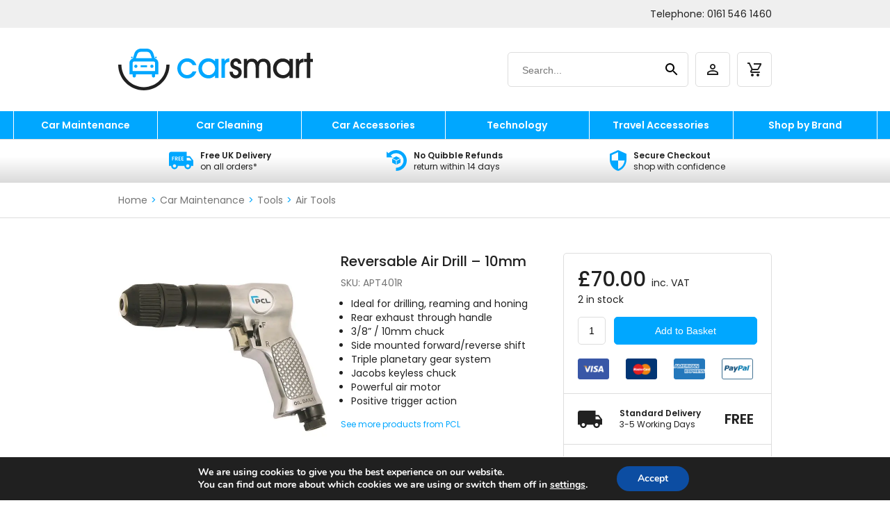

--- FILE ---
content_type: text/html; charset=UTF-8
request_url: https://carsmart.shop/product/reversable-air-drill-10mm/
body_size: 36928
content:
<!DOCTYPE html>
<html lang="en">
<head>
	<meta charset="utf-8">
	<meta content="width=device-width, initial-scale=1.0" name="viewport">
	<meta name='robots' content='index, follow, max-image-preview:large, max-snippet:-1, max-video-preview:-1' />

<!-- Google Tag Manager for WordPress by gtm4wp.com -->
<script data-cfasync="false" data-pagespeed-no-defer>
	var gtm4wp_datalayer_name = "dataLayer";
	var dataLayer = dataLayer || [];
	const gtm4wp_use_sku_instead = 0;
	const gtm4wp_currency = 'GBP';
	const gtm4wp_product_per_impression = 0;
	const gtm4wp_clear_ecommerce = false;
	const gtm4wp_datalayer_max_timeout = 2000;
</script>
<!-- End Google Tag Manager for WordPress by gtm4wp.com --><script>window._wca = window._wca || [];</script>

	<!-- This site is optimized with the Yoast SEO Premium plugin v26.7 (Yoast SEO v26.7) - https://yoast.com/wordpress/plugins/seo/ -->
	<title>Reversable Air Drill - 10mm - Car Smart</title>
	<meta name="description" content="Reversable Air Drill - 10mm" />
	<link rel="canonical" href="https://carsmart.shop/product/reversable-air-drill-10mm/" />
	<meta property="og:locale" content="en_GB" />
	<meta property="og:type" content="product" />
	<meta property="og:title" content="Reversable Air Drill - 10mm" />
	<meta property="og:description" content="Reversable Air Drill &#8211; 10mm" />
	<meta property="og:url" content="https://carsmart.shop/product/reversable-air-drill-10mm/" />
	<meta property="og:site_name" content="Car Smart" />
	<meta property="article:modified_time" content="2023-08-02T23:12:54+00:00" />
	<meta property="og:image" content="https://carsmart.shop/wp-content/uploads/products/pcl/APT401R-1.jpg" />
	<meta property="og:image:width" content="600" />
	<meta property="og:image:height" content="600" />
	<meta property="og:image:type" content="image/jpeg" />
	<meta name="twitter:card" content="summary_large_image" />
	<meta name="twitter:label1" content="Price" />
	<meta name="twitter:data1" content="&pound;70.00" />
	<meta name="twitter:label2" content="Availability" />
	<meta name="twitter:data2" content="In stock" />
	<script type="application/ld+json" class="yoast-schema-graph">{"@context":"https://schema.org","@graph":[{"@type":["WebPage","ItemPage"],"@id":"https://carsmart.shop/product/reversable-air-drill-10mm/","url":"https://carsmart.shop/product/reversable-air-drill-10mm/","name":"Reversable Air Drill - 10mm - Car Smart","isPartOf":{"@id":"https://carsmart.shop/#website"},"primaryImageOfPage":{"@id":"https://carsmart.shop/product/reversable-air-drill-10mm/#primaryimage"},"image":{"@id":"https://carsmart.shop/product/reversable-air-drill-10mm/#primaryimage"},"thumbnailUrl":"https://carsmart.shop/wp-content/uploads/products/pcl/APT401R-1.jpg","breadcrumb":{"@id":"https://carsmart.shop/product/reversable-air-drill-10mm/#breadcrumb"},"inLanguage":"en-GB","potentialAction":{"@type":"BuyAction","target":"https://carsmart.shop/product/reversable-air-drill-10mm/"}},{"@type":"ImageObject","inLanguage":"en-GB","@id":"https://carsmart.shop/product/reversable-air-drill-10mm/#primaryimage","url":"https://carsmart.shop/wp-content/uploads/products/pcl/APT401R-1.jpg","contentUrl":"https://carsmart.shop/wp-content/uploads/products/pcl/APT401R-1.jpg","width":600,"height":600,"caption":"Reversable Air Drill &#8211; 10mm"},{"@type":"BreadcrumbList","@id":"https://carsmart.shop/product/reversable-air-drill-10mm/#breadcrumb","itemListElement":[{"@type":"ListItem","position":1,"name":"Home","item":"https://carsmart.shop/"},{"@type":"ListItem","position":2,"name":"Shop","item":"https://carsmart.shop/shop/"},{"@type":"ListItem","position":3,"name":"Reversable Air Drill &#8211; 10mm"}]},{"@type":"WebSite","@id":"https://carsmart.shop/#website","url":"https://carsmart.shop/","name":"Car Smart","description":"Be smart with your car!","potentialAction":[{"@type":"SearchAction","target":{"@type":"EntryPoint","urlTemplate":"https://carsmart.shop/?s={search_term_string}"},"query-input":{"@type":"PropertyValueSpecification","valueRequired":true,"valueName":"search_term_string"}}],"inLanguage":"en-GB"}]}</script>
	<meta property="product:brand" content="PCL" />
	<meta property="product:price:amount" content="70.00" />
	<meta property="product:price:currency" content="GBP" />
	<meta property="og:availability" content="instock" />
	<meta property="product:availability" content="instock" />
	<meta property="product:retailer_item_id" content="APT401R" />
	<meta property="product:condition" content="new" />
	<!-- / Yoast SEO Premium plugin. -->


<link rel='dns-prefetch' href='//stats.wp.com' />
<link rel='dns-prefetch' href='//cdn.jsdelivr.net' />
<link rel='dns-prefetch' href='//fonts.googleapis.com' />
<link rel='dns-prefetch' href='//fonts.gstatic.com' />
<link rel='dns-prefetch' href='//www.googletagmanager.com' />
<link href='//fonts.googleapis.com' rel='preconnect' />
<link href='//fonts.gstatic.com' rel='preconnect' />
<link href='//www.googletagmanager.com' rel='preconnect' />
<link rel="alternate" type="application/rss+xml" title="Car Smart &raquo; Feed" href="https://carsmart.shop/feed/" />
<link rel="alternate" type="application/rss+xml" title="Car Smart &raquo; Comments Feed" href="https://carsmart.shop/comments/feed/" />
<link rel="alternate" title="oEmbed (JSON)" type="application/json+oembed" href="https://carsmart.shop/wp-json/oembed/1.0/embed?url=https%3A%2F%2Fcarsmart.shop%2Fproduct%2Freversable-air-drill-10mm%2F" />
<link rel="alternate" title="oEmbed (XML)" type="text/xml+oembed" href="https://carsmart.shop/wp-json/oembed/1.0/embed?url=https%3A%2F%2Fcarsmart.shop%2Fproduct%2Freversable-air-drill-10mm%2F&#038;format=xml" />
<style id='wp-img-auto-sizes-contain-inline-css' type='text/css'>
img:is([sizes=auto i],[sizes^="auto," i]){contain-intrinsic-size:3000px 1500px}
/*# sourceURL=wp-img-auto-sizes-contain-inline-css */
</style>
<style id='wp-block-library-inline-css' type='text/css'>
:root{--wp-block-synced-color:#7a00df;--wp-block-synced-color--rgb:122,0,223;--wp-bound-block-color:var(--wp-block-synced-color);--wp-editor-canvas-background:#ddd;--wp-admin-theme-color:#007cba;--wp-admin-theme-color--rgb:0,124,186;--wp-admin-theme-color-darker-10:#006ba1;--wp-admin-theme-color-darker-10--rgb:0,107,160.5;--wp-admin-theme-color-darker-20:#005a87;--wp-admin-theme-color-darker-20--rgb:0,90,135;--wp-admin-border-width-focus:2px}@media (min-resolution:192dpi){:root{--wp-admin-border-width-focus:1.5px}}.wp-element-button{cursor:pointer}:root .has-very-light-gray-background-color{background-color:#eee}:root .has-very-dark-gray-background-color{background-color:#313131}:root .has-very-light-gray-color{color:#eee}:root .has-very-dark-gray-color{color:#313131}:root .has-vivid-green-cyan-to-vivid-cyan-blue-gradient-background{background:linear-gradient(135deg,#00d084,#0693e3)}:root .has-purple-crush-gradient-background{background:linear-gradient(135deg,#34e2e4,#4721fb 50%,#ab1dfe)}:root .has-hazy-dawn-gradient-background{background:linear-gradient(135deg,#faaca8,#dad0ec)}:root .has-subdued-olive-gradient-background{background:linear-gradient(135deg,#fafae1,#67a671)}:root .has-atomic-cream-gradient-background{background:linear-gradient(135deg,#fdd79a,#004a59)}:root .has-nightshade-gradient-background{background:linear-gradient(135deg,#330968,#31cdcf)}:root .has-midnight-gradient-background{background:linear-gradient(135deg,#020381,#2874fc)}:root{--wp--preset--font-size--normal:16px;--wp--preset--font-size--huge:42px}.has-regular-font-size{font-size:1em}.has-larger-font-size{font-size:2.625em}.has-normal-font-size{font-size:var(--wp--preset--font-size--normal)}.has-huge-font-size{font-size:var(--wp--preset--font-size--huge)}.has-text-align-center{text-align:center}.has-text-align-left{text-align:left}.has-text-align-right{text-align:right}.has-fit-text{white-space:nowrap!important}#end-resizable-editor-section{display:none}.aligncenter{clear:both}.items-justified-left{justify-content:flex-start}.items-justified-center{justify-content:center}.items-justified-right{justify-content:flex-end}.items-justified-space-between{justify-content:space-between}.screen-reader-text{border:0;clip-path:inset(50%);height:1px;margin:-1px;overflow:hidden;padding:0;position:absolute;width:1px;word-wrap:normal!important}.screen-reader-text:focus{background-color:#ddd;clip-path:none;color:#444;display:block;font-size:1em;height:auto;left:5px;line-height:normal;padding:15px 23px 14px;text-decoration:none;top:5px;width:auto;z-index:100000}html :where(.has-border-color){border-style:solid}html :where([style*=border-top-color]){border-top-style:solid}html :where([style*=border-right-color]){border-right-style:solid}html :where([style*=border-bottom-color]){border-bottom-style:solid}html :where([style*=border-left-color]){border-left-style:solid}html :where([style*=border-width]){border-style:solid}html :where([style*=border-top-width]){border-top-style:solid}html :where([style*=border-right-width]){border-right-style:solid}html :where([style*=border-bottom-width]){border-bottom-style:solid}html :where([style*=border-left-width]){border-left-style:solid}html :where(img[class*=wp-image-]){height:auto;max-width:100%}:where(figure){margin:0 0 1em}html :where(.is-position-sticky){--wp-admin--admin-bar--position-offset:var(--wp-admin--admin-bar--height,0px)}@media screen and (max-width:600px){html :where(.is-position-sticky){--wp-admin--admin-bar--position-offset:0px}}

/*# sourceURL=wp-block-library-inline-css */
</style><style id='global-styles-inline-css' type='text/css'>
:root{--wp--preset--aspect-ratio--square: 1;--wp--preset--aspect-ratio--4-3: 4/3;--wp--preset--aspect-ratio--3-4: 3/4;--wp--preset--aspect-ratio--3-2: 3/2;--wp--preset--aspect-ratio--2-3: 2/3;--wp--preset--aspect-ratio--16-9: 16/9;--wp--preset--aspect-ratio--9-16: 9/16;--wp--preset--color--black: #000000;--wp--preset--color--cyan-bluish-gray: #abb8c3;--wp--preset--color--white: #ffffff;--wp--preset--color--pale-pink: #f78da7;--wp--preset--color--vivid-red: #cf2e2e;--wp--preset--color--luminous-vivid-orange: #ff6900;--wp--preset--color--luminous-vivid-amber: #fcb900;--wp--preset--color--light-green-cyan: #7bdcb5;--wp--preset--color--vivid-green-cyan: #00d084;--wp--preset--color--pale-cyan-blue: #8ed1fc;--wp--preset--color--vivid-cyan-blue: #0693e3;--wp--preset--color--vivid-purple: #9b51e0;--wp--preset--gradient--vivid-cyan-blue-to-vivid-purple: linear-gradient(135deg,rgb(6,147,227) 0%,rgb(155,81,224) 100%);--wp--preset--gradient--light-green-cyan-to-vivid-green-cyan: linear-gradient(135deg,rgb(122,220,180) 0%,rgb(0,208,130) 100%);--wp--preset--gradient--luminous-vivid-amber-to-luminous-vivid-orange: linear-gradient(135deg,rgb(252,185,0) 0%,rgb(255,105,0) 100%);--wp--preset--gradient--luminous-vivid-orange-to-vivid-red: linear-gradient(135deg,rgb(255,105,0) 0%,rgb(207,46,46) 100%);--wp--preset--gradient--very-light-gray-to-cyan-bluish-gray: linear-gradient(135deg,rgb(238,238,238) 0%,rgb(169,184,195) 100%);--wp--preset--gradient--cool-to-warm-spectrum: linear-gradient(135deg,rgb(74,234,220) 0%,rgb(151,120,209) 20%,rgb(207,42,186) 40%,rgb(238,44,130) 60%,rgb(251,105,98) 80%,rgb(254,248,76) 100%);--wp--preset--gradient--blush-light-purple: linear-gradient(135deg,rgb(255,206,236) 0%,rgb(152,150,240) 100%);--wp--preset--gradient--blush-bordeaux: linear-gradient(135deg,rgb(254,205,165) 0%,rgb(254,45,45) 50%,rgb(107,0,62) 100%);--wp--preset--gradient--luminous-dusk: linear-gradient(135deg,rgb(255,203,112) 0%,rgb(199,81,192) 50%,rgb(65,88,208) 100%);--wp--preset--gradient--pale-ocean: linear-gradient(135deg,rgb(255,245,203) 0%,rgb(182,227,212) 50%,rgb(51,167,181) 100%);--wp--preset--gradient--electric-grass: linear-gradient(135deg,rgb(202,248,128) 0%,rgb(113,206,126) 100%);--wp--preset--gradient--midnight: linear-gradient(135deg,rgb(2,3,129) 0%,rgb(40,116,252) 100%);--wp--preset--font-size--small: 13px;--wp--preset--font-size--medium: 20px;--wp--preset--font-size--large: 36px;--wp--preset--font-size--x-large: 42px;--wp--preset--spacing--20: 0.44rem;--wp--preset--spacing--30: 0.67rem;--wp--preset--spacing--40: 1rem;--wp--preset--spacing--50: 1.5rem;--wp--preset--spacing--60: 2.25rem;--wp--preset--spacing--70: 3.38rem;--wp--preset--spacing--80: 5.06rem;--wp--preset--shadow--natural: 6px 6px 9px rgba(0, 0, 0, 0.2);--wp--preset--shadow--deep: 12px 12px 50px rgba(0, 0, 0, 0.4);--wp--preset--shadow--sharp: 6px 6px 0px rgba(0, 0, 0, 0.2);--wp--preset--shadow--outlined: 6px 6px 0px -3px rgb(255, 255, 255), 6px 6px rgb(0, 0, 0);--wp--preset--shadow--crisp: 6px 6px 0px rgb(0, 0, 0);}:where(.is-layout-flex){gap: 0.5em;}:where(.is-layout-grid){gap: 0.5em;}body .is-layout-flex{display: flex;}.is-layout-flex{flex-wrap: wrap;align-items: center;}.is-layout-flex > :is(*, div){margin: 0;}body .is-layout-grid{display: grid;}.is-layout-grid > :is(*, div){margin: 0;}:where(.wp-block-columns.is-layout-flex){gap: 2em;}:where(.wp-block-columns.is-layout-grid){gap: 2em;}:where(.wp-block-post-template.is-layout-flex){gap: 1.25em;}:where(.wp-block-post-template.is-layout-grid){gap: 1.25em;}.has-black-color{color: var(--wp--preset--color--black) !important;}.has-cyan-bluish-gray-color{color: var(--wp--preset--color--cyan-bluish-gray) !important;}.has-white-color{color: var(--wp--preset--color--white) !important;}.has-pale-pink-color{color: var(--wp--preset--color--pale-pink) !important;}.has-vivid-red-color{color: var(--wp--preset--color--vivid-red) !important;}.has-luminous-vivid-orange-color{color: var(--wp--preset--color--luminous-vivid-orange) !important;}.has-luminous-vivid-amber-color{color: var(--wp--preset--color--luminous-vivid-amber) !important;}.has-light-green-cyan-color{color: var(--wp--preset--color--light-green-cyan) !important;}.has-vivid-green-cyan-color{color: var(--wp--preset--color--vivid-green-cyan) !important;}.has-pale-cyan-blue-color{color: var(--wp--preset--color--pale-cyan-blue) !important;}.has-vivid-cyan-blue-color{color: var(--wp--preset--color--vivid-cyan-blue) !important;}.has-vivid-purple-color{color: var(--wp--preset--color--vivid-purple) !important;}.has-black-background-color{background-color: var(--wp--preset--color--black) !important;}.has-cyan-bluish-gray-background-color{background-color: var(--wp--preset--color--cyan-bluish-gray) !important;}.has-white-background-color{background-color: var(--wp--preset--color--white) !important;}.has-pale-pink-background-color{background-color: var(--wp--preset--color--pale-pink) !important;}.has-vivid-red-background-color{background-color: var(--wp--preset--color--vivid-red) !important;}.has-luminous-vivid-orange-background-color{background-color: var(--wp--preset--color--luminous-vivid-orange) !important;}.has-luminous-vivid-amber-background-color{background-color: var(--wp--preset--color--luminous-vivid-amber) !important;}.has-light-green-cyan-background-color{background-color: var(--wp--preset--color--light-green-cyan) !important;}.has-vivid-green-cyan-background-color{background-color: var(--wp--preset--color--vivid-green-cyan) !important;}.has-pale-cyan-blue-background-color{background-color: var(--wp--preset--color--pale-cyan-blue) !important;}.has-vivid-cyan-blue-background-color{background-color: var(--wp--preset--color--vivid-cyan-blue) !important;}.has-vivid-purple-background-color{background-color: var(--wp--preset--color--vivid-purple) !important;}.has-black-border-color{border-color: var(--wp--preset--color--black) !important;}.has-cyan-bluish-gray-border-color{border-color: var(--wp--preset--color--cyan-bluish-gray) !important;}.has-white-border-color{border-color: var(--wp--preset--color--white) !important;}.has-pale-pink-border-color{border-color: var(--wp--preset--color--pale-pink) !important;}.has-vivid-red-border-color{border-color: var(--wp--preset--color--vivid-red) !important;}.has-luminous-vivid-orange-border-color{border-color: var(--wp--preset--color--luminous-vivid-orange) !important;}.has-luminous-vivid-amber-border-color{border-color: var(--wp--preset--color--luminous-vivid-amber) !important;}.has-light-green-cyan-border-color{border-color: var(--wp--preset--color--light-green-cyan) !important;}.has-vivid-green-cyan-border-color{border-color: var(--wp--preset--color--vivid-green-cyan) !important;}.has-pale-cyan-blue-border-color{border-color: var(--wp--preset--color--pale-cyan-blue) !important;}.has-vivid-cyan-blue-border-color{border-color: var(--wp--preset--color--vivid-cyan-blue) !important;}.has-vivid-purple-border-color{border-color: var(--wp--preset--color--vivid-purple) !important;}.has-vivid-cyan-blue-to-vivid-purple-gradient-background{background: var(--wp--preset--gradient--vivid-cyan-blue-to-vivid-purple) !important;}.has-light-green-cyan-to-vivid-green-cyan-gradient-background{background: var(--wp--preset--gradient--light-green-cyan-to-vivid-green-cyan) !important;}.has-luminous-vivid-amber-to-luminous-vivid-orange-gradient-background{background: var(--wp--preset--gradient--luminous-vivid-amber-to-luminous-vivid-orange) !important;}.has-luminous-vivid-orange-to-vivid-red-gradient-background{background: var(--wp--preset--gradient--luminous-vivid-orange-to-vivid-red) !important;}.has-very-light-gray-to-cyan-bluish-gray-gradient-background{background: var(--wp--preset--gradient--very-light-gray-to-cyan-bluish-gray) !important;}.has-cool-to-warm-spectrum-gradient-background{background: var(--wp--preset--gradient--cool-to-warm-spectrum) !important;}.has-blush-light-purple-gradient-background{background: var(--wp--preset--gradient--blush-light-purple) !important;}.has-blush-bordeaux-gradient-background{background: var(--wp--preset--gradient--blush-bordeaux) !important;}.has-luminous-dusk-gradient-background{background: var(--wp--preset--gradient--luminous-dusk) !important;}.has-pale-ocean-gradient-background{background: var(--wp--preset--gradient--pale-ocean) !important;}.has-electric-grass-gradient-background{background: var(--wp--preset--gradient--electric-grass) !important;}.has-midnight-gradient-background{background: var(--wp--preset--gradient--midnight) !important;}.has-small-font-size{font-size: var(--wp--preset--font-size--small) !important;}.has-medium-font-size{font-size: var(--wp--preset--font-size--medium) !important;}.has-large-font-size{font-size: var(--wp--preset--font-size--large) !important;}.has-x-large-font-size{font-size: var(--wp--preset--font-size--x-large) !important;}
/*# sourceURL=global-styles-inline-css */
</style>

<style id='classic-theme-styles-inline-css' type='text/css'>
/*! This file is auto-generated */
.wp-block-button__link{color:#fff;background-color:#32373c;border-radius:9999px;box-shadow:none;text-decoration:none;padding:calc(.667em + 2px) calc(1.333em + 2px);font-size:1.125em}.wp-block-file__button{background:#32373c;color:#fff;text-decoration:none}
/*# sourceURL=/wp-includes/css/classic-themes.min.css */
</style>
<link rel='stylesheet' id='woocommerce-layout-css' href='https://carsmart.shop/wp-content/plugins/woocommerce/assets/css/woocommerce-layout.css?ver=10.4.3' type='text/css' media='all' />
<style id='woocommerce-layout-inline-css' type='text/css'>

	.infinite-scroll .woocommerce-pagination {
		display: none;
	}
/*# sourceURL=woocommerce-layout-inline-css */
</style>
<link rel='stylesheet' id='woocommerce-smallscreen-css' href='https://carsmart.shop/wp-content/plugins/woocommerce/assets/css/woocommerce-smallscreen.css?ver=10.4.3' type='text/css' media='only screen and (max-width: 768px)' />
<link rel='stylesheet' id='woocommerce-general-css' href='https://carsmart.shop/wp-content/plugins/woocommerce/assets/css/woocommerce.css?ver=10.4.3' type='text/css' media='all' />
<style id='woocommerce-inline-inline-css' type='text/css'>
.woocommerce form .form-row .required { visibility: visible; }
/*# sourceURL=woocommerce-inline-inline-css */
</style>
<link rel='stylesheet' id='wc-gateway-ppec-frontend-css' href='https://carsmart.shop/wp-content/plugins/woocommerce-gateway-paypal-express-checkout/assets/css/wc-gateway-ppec-frontend.css?ver=2.1.3' type='text/css' media='all' />
<link rel='stylesheet' id='wc-pb-checkout-blocks-css' href='https://carsmart.shop/wp-content/uploads/hummingbird-assets/ce80b9f282b1a4463977602e513e2531.css' type='text/css' media='all' />
<link rel='stylesheet' id='wc_stripe_express_checkout_style-css' href='https://carsmart.shop/wp-content/uploads/hummingbird-assets/400a7a91fe6b86e87067c8fa8f16ff96.css' type='text/css' media='all' />
<link rel='stylesheet' id='wc-bundle-style-css' href='https://carsmart.shop/wp-content/uploads/hummingbird-assets/b933751ce8a6dd600fa36f0be59d2b88.css' type='text/css' media='all' />
<link rel='stylesheet' id='moove_gdpr_frontend-css' href='https://carsmart.shop/wp-content/uploads/hummingbird-assets/1e4410b1c8c3512084f7fa5976fd9bfd.css' type='text/css' media='all' />
<style id='moove_gdpr_frontend-inline-css' type='text/css'>
#moove_gdpr_cookie_modal,#moove_gdpr_cookie_info_bar,.gdpr_cookie_settings_shortcode_content{font-family:&#039;Nunito&#039;,sans-serif}#moove_gdpr_save_popup_settings_button{background-color:#373737;color:#fff}#moove_gdpr_save_popup_settings_button:hover{background-color:#000}#moove_gdpr_cookie_info_bar .moove-gdpr-info-bar-container .moove-gdpr-info-bar-content a.mgbutton,#moove_gdpr_cookie_info_bar .moove-gdpr-info-bar-container .moove-gdpr-info-bar-content button.mgbutton{background-color:#0C4DA2}#moove_gdpr_cookie_modal .moove-gdpr-modal-content .moove-gdpr-modal-footer-content .moove-gdpr-button-holder a.mgbutton,#moove_gdpr_cookie_modal .moove-gdpr-modal-content .moove-gdpr-modal-footer-content .moove-gdpr-button-holder button.mgbutton,.gdpr_cookie_settings_shortcode_content .gdpr-shr-button.button-green{background-color:#0C4DA2;border-color:#0C4DA2}#moove_gdpr_cookie_modal .moove-gdpr-modal-content .moove-gdpr-modal-footer-content .moove-gdpr-button-holder a.mgbutton:hover,#moove_gdpr_cookie_modal .moove-gdpr-modal-content .moove-gdpr-modal-footer-content .moove-gdpr-button-holder button.mgbutton:hover,.gdpr_cookie_settings_shortcode_content .gdpr-shr-button.button-green:hover{background-color:#fff;color:#0C4DA2}#moove_gdpr_cookie_modal .moove-gdpr-modal-content .moove-gdpr-modal-close i,#moove_gdpr_cookie_modal .moove-gdpr-modal-content .moove-gdpr-modal-close span.gdpr-icon{background-color:#0C4DA2;border:1px solid #0C4DA2}#moove_gdpr_cookie_info_bar span.moove-gdpr-infobar-allow-all.focus-g,#moove_gdpr_cookie_info_bar span.moove-gdpr-infobar-allow-all:focus,#moove_gdpr_cookie_info_bar button.moove-gdpr-infobar-allow-all.focus-g,#moove_gdpr_cookie_info_bar button.moove-gdpr-infobar-allow-all:focus,#moove_gdpr_cookie_info_bar span.moove-gdpr-infobar-reject-btn.focus-g,#moove_gdpr_cookie_info_bar span.moove-gdpr-infobar-reject-btn:focus,#moove_gdpr_cookie_info_bar button.moove-gdpr-infobar-reject-btn.focus-g,#moove_gdpr_cookie_info_bar button.moove-gdpr-infobar-reject-btn:focus,#moove_gdpr_cookie_info_bar span.change-settings-button.focus-g,#moove_gdpr_cookie_info_bar span.change-settings-button:focus,#moove_gdpr_cookie_info_bar button.change-settings-button.focus-g,#moove_gdpr_cookie_info_bar button.change-settings-button:focus{-webkit-box-shadow:0 0 1px 3px #0C4DA2;-moz-box-shadow:0 0 1px 3px #0C4DA2;box-shadow:0 0 1px 3px #0C4DA2}#moove_gdpr_cookie_modal .moove-gdpr-modal-content .moove-gdpr-modal-close i:hover,#moove_gdpr_cookie_modal .moove-gdpr-modal-content .moove-gdpr-modal-close span.gdpr-icon:hover,#moove_gdpr_cookie_info_bar span[data-href]>u.change-settings-button{color:#0C4DA2}#moove_gdpr_cookie_modal .moove-gdpr-modal-content .moove-gdpr-modal-left-content #moove-gdpr-menu li.menu-item-selected a span.gdpr-icon,#moove_gdpr_cookie_modal .moove-gdpr-modal-content .moove-gdpr-modal-left-content #moove-gdpr-menu li.menu-item-selected button span.gdpr-icon{color:inherit}#moove_gdpr_cookie_modal .moove-gdpr-modal-content .moove-gdpr-modal-left-content #moove-gdpr-menu li a span.gdpr-icon,#moove_gdpr_cookie_modal .moove-gdpr-modal-content .moove-gdpr-modal-left-content #moove-gdpr-menu li button span.gdpr-icon{color:inherit}#moove_gdpr_cookie_modal .gdpr-acc-link{line-height:0;font-size:0;color:transparent;position:absolute}#moove_gdpr_cookie_modal .moove-gdpr-modal-content .moove-gdpr-modal-close:hover i,#moove_gdpr_cookie_modal .moove-gdpr-modal-content .moove-gdpr-modal-left-content #moove-gdpr-menu li a,#moove_gdpr_cookie_modal .moove-gdpr-modal-content .moove-gdpr-modal-left-content #moove-gdpr-menu li button,#moove_gdpr_cookie_modal .moove-gdpr-modal-content .moove-gdpr-modal-left-content #moove-gdpr-menu li button i,#moove_gdpr_cookie_modal .moove-gdpr-modal-content .moove-gdpr-modal-left-content #moove-gdpr-menu li a i,#moove_gdpr_cookie_modal .moove-gdpr-modal-content .moove-gdpr-tab-main .moove-gdpr-tab-main-content a:hover,#moove_gdpr_cookie_info_bar.moove-gdpr-dark-scheme .moove-gdpr-info-bar-container .moove-gdpr-info-bar-content a.mgbutton:hover,#moove_gdpr_cookie_info_bar.moove-gdpr-dark-scheme .moove-gdpr-info-bar-container .moove-gdpr-info-bar-content button.mgbutton:hover,#moove_gdpr_cookie_info_bar.moove-gdpr-dark-scheme .moove-gdpr-info-bar-container .moove-gdpr-info-bar-content a:hover,#moove_gdpr_cookie_info_bar.moove-gdpr-dark-scheme .moove-gdpr-info-bar-container .moove-gdpr-info-bar-content button:hover,#moove_gdpr_cookie_info_bar.moove-gdpr-dark-scheme .moove-gdpr-info-bar-container .moove-gdpr-info-bar-content span.change-settings-button:hover,#moove_gdpr_cookie_info_bar.moove-gdpr-dark-scheme .moove-gdpr-info-bar-container .moove-gdpr-info-bar-content button.change-settings-button:hover,#moove_gdpr_cookie_info_bar.moove-gdpr-dark-scheme .moove-gdpr-info-bar-container .moove-gdpr-info-bar-content u.change-settings-button:hover,#moove_gdpr_cookie_info_bar span[data-href]>u.change-settings-button,#moove_gdpr_cookie_info_bar.moove-gdpr-dark-scheme .moove-gdpr-info-bar-container .moove-gdpr-info-bar-content a.mgbutton.focus-g,#moove_gdpr_cookie_info_bar.moove-gdpr-dark-scheme .moove-gdpr-info-bar-container .moove-gdpr-info-bar-content button.mgbutton.focus-g,#moove_gdpr_cookie_info_bar.moove-gdpr-dark-scheme .moove-gdpr-info-bar-container .moove-gdpr-info-bar-content a.focus-g,#moove_gdpr_cookie_info_bar.moove-gdpr-dark-scheme .moove-gdpr-info-bar-container .moove-gdpr-info-bar-content button.focus-g,#moove_gdpr_cookie_info_bar.moove-gdpr-dark-scheme .moove-gdpr-info-bar-container .moove-gdpr-info-bar-content a.mgbutton:focus,#moove_gdpr_cookie_info_bar.moove-gdpr-dark-scheme .moove-gdpr-info-bar-container .moove-gdpr-info-bar-content button.mgbutton:focus,#moove_gdpr_cookie_info_bar.moove-gdpr-dark-scheme .moove-gdpr-info-bar-container .moove-gdpr-info-bar-content a:focus,#moove_gdpr_cookie_info_bar.moove-gdpr-dark-scheme .moove-gdpr-info-bar-container .moove-gdpr-info-bar-content button:focus,#moove_gdpr_cookie_info_bar.moove-gdpr-dark-scheme .moove-gdpr-info-bar-container .moove-gdpr-info-bar-content span.change-settings-button.focus-g,span.change-settings-button:focus,button.change-settings-button.focus-g,button.change-settings-button:focus,#moove_gdpr_cookie_info_bar.moove-gdpr-dark-scheme .moove-gdpr-info-bar-container .moove-gdpr-info-bar-content u.change-settings-button.focus-g,#moove_gdpr_cookie_info_bar.moove-gdpr-dark-scheme .moove-gdpr-info-bar-container .moove-gdpr-info-bar-content u.change-settings-button:focus{color:#0C4DA2}#moove_gdpr_cookie_modal .moove-gdpr-branding.focus-g span,#moove_gdpr_cookie_modal .moove-gdpr-modal-content .moove-gdpr-tab-main a.focus-g,#moove_gdpr_cookie_modal .moove-gdpr-modal-content .moove-gdpr-tab-main .gdpr-cd-details-toggle.focus-g{color:#0C4DA2}#moove_gdpr_cookie_modal.gdpr_lightbox-hide{display:none}
/*# sourceURL=moove_gdpr_frontend-inline-css */
</style>
<link rel='stylesheet' id='bootstrap-css' href='https://carsmart.shop/wp-content/uploads/hummingbird-assets/26f859b94062ad0d2ff2f018ffca67be.css' type='text/css' media='all' />
<link rel='stylesheet' id='fonts-css' href='https://fonts.googleapis.com/css2?family=Poppins%3Awght%40300%3B400%3B500%3B600&#038;display=swap&#038;ver=6.9' type='text/css' media='all' />
<link rel='stylesheet' id='car-smart-css' href='https://carsmart.shop/wp-content/uploads/hummingbird-assets/5e2cfba5901119b988852b411efec111.css' type='text/css' media='all' />
<script type="text/javascript" src="https://carsmart.shop/wp-includes/js/jquery/jquery.min.js?ver=3.7.1" id="jquery-core-js"></script>
<script type="text/javascript" src="https://carsmart.shop/wp-includes/js/jquery/jquery-migrate.min.js?ver=3.4.1" id="jquery-migrate-js"></script>
<script type="text/javascript" src="https://carsmart.shop/wp-content/plugins/tundra-commerce/assets/js/jquery.actual.min.js?ver=1.0.19" id="jquery-actual-js"></script>
<script type="text/javascript" src="https://carsmart.shop/wp-content/plugins/woocommerce/assets/js/jquery-blockui/jquery.blockUI.min.js?ver=2.7.0-wc.10.4.3" id="wc-jquery-blockui-js" defer="defer" data-wp-strategy="defer"></script>
<script type="text/javascript" id="wc-add-to-cart-js-extra">
/* <![CDATA[ */
var wc_add_to_cart_params = {"ajax_url":"/wp-admin/admin-ajax.php","wc_ajax_url":"/?wc-ajax=%%endpoint%%","i18n_view_cart":"View basket","cart_url":"https://carsmart.shop/basket/","is_cart":"","cart_redirect_after_add":"no"};
//# sourceURL=wc-add-to-cart-js-extra
/* ]]> */
</script>
<script type="text/javascript" src="https://carsmart.shop/wp-content/plugins/woocommerce/assets/js/frontend/add-to-cart.min.js?ver=10.4.3" id="wc-add-to-cart-js" defer="defer" data-wp-strategy="defer"></script>
<script type="text/javascript" src="https://carsmart.shop/wp-content/uploads/hummingbird-assets/3a0a835de50ed12850adb5a22d2e9ab0.js" id="wphb-1-js"></script>
<script type="text/javascript" id="woocommerce-js-extra">
/* <![CDATA[ */
var woocommerce_params = {"ajax_url":"/wp-admin/admin-ajax.php","wc_ajax_url":"/?wc-ajax=%%endpoint%%","i18n_password_show":"Show password","i18n_password_hide":"Hide password"};
//# sourceURL=woocommerce-js-extra
/* ]]> */
</script>
<script type="text/javascript" src="https://carsmart.shop/wp-content/plugins/woocommerce/assets/js/frontend/woocommerce.min.js?ver=10.4.3" id="woocommerce-js" defer="defer" data-wp-strategy="defer"></script>
<script type="text/javascript" src="https://carsmart.shop/wp-content/uploads/hummingbird-assets/bc1a79e3a4e2b96e7ef3b330f8c88881.js" id="theme-main-js"></script>
<script type="text/javascript" src="https://carsmart.shop/wp-content/themes/tundra/assets/js/bootstrap.min.js?ver=4.0.0" id="bootstrap-js"></script>
<script type="text/javascript" src="https://carsmart.shop/wp-content/uploads/hummingbird-assets/9cf80343b8b5181dfdb193d8425d8e5a.js" id="flexslider-js"></script>
<link rel="https://api.w.org/" href="https://carsmart.shop/wp-json/" /><link rel="alternate" title="JSON" type="application/json" href="https://carsmart.shop/wp-json/wp/v2/product/675328" /><link rel="EditURI" type="application/rsd+xml" title="RSD" href="https://carsmart.shop/xmlrpc.php?rsd" />
<meta name="generator" content="WordPress 6.9" />
<meta name="generator" content="WooCommerce 10.4.3" />
<link rel='shortlink' href='https://carsmart.shop/?p=675328' />
	<style>img#wpstats{display:none}</style>
		
<!-- Google Tag Manager for WordPress by gtm4wp.com -->
<!-- GTM Container placement set to manual -->
<script data-cfasync="false" data-pagespeed-no-defer>
	var dataLayer_content = {"pagePostType":"product","pagePostType2":"single-product","pagePostAuthor":"Kym Kinlin","productRatingCounts":[],"productAverageRating":0,"productReviewCount":0,"productType":"simple","productIsVariable":0};
	dataLayer.push( dataLayer_content );
</script>
<script data-cfasync="false" data-pagespeed-no-defer>
(function(w,d,s,l,i){w[l]=w[l]||[];w[l].push({'gtm.start':
new Date().getTime(),event:'gtm.js'});var f=d.getElementsByTagName(s)[0],
j=d.createElement(s),dl=l!='dataLayer'?'&l='+l:'';j.async=true;j.src=
'//www.googletagmanager.com/gtm.js?id='+i+dl;f.parentNode.insertBefore(j,f);
})(window,document,'script','dataLayer','GTM-PHHQ3FF');
</script>
<!-- End Google Tag Manager for WordPress by gtm4wp.com -->								<script>
					// Define dataLayer and the gtag function.
					window.dataLayer = window.dataLayer || [];
					function gtag(){dataLayer.push(arguments);}

					// Set default consent to 'denied' as a placeholder
					// Determine actual values based on your own requirements
					gtag('consent', 'default', {
						'ad_storage': 'denied',
						'ad_user_data': 'denied',
						'ad_personalization': 'denied',
						'analytics_storage': 'denied',
						'personalization_storage': 'denied',
						'security_storage': 'denied',
						'functionality_storage': 'denied',
						'wait_for_update': '2000'
					});
				</script>

				<!-- Google Tag Manager -->
				<script>(function(w,d,s,l,i){w[l]=w[l]||[];w[l].push({'gtm.start':
				new Date().getTime(),event:'gtm.js'});var f=d.getElementsByTagName(s)[0],
				j=d.createElement(s),dl=l!='dataLayer'?'&l='+l:'';j.async=true;j.src=
				'https://www.googletagmanager.com/gtm.js?id='+i+dl;f.parentNode.insertBefore(j,f);
				})(window,document,'script','dataLayer','GTM-PHHQ3FF');</script>
				<!-- End Google Tag Manager -->
							<link rel="shortcut icon" type="image/png" href="https://carsmart.shop/wp-content/themes/tundra/assets/images/icons/favicons/fav-carsmart.ico" />	<noscript><style>.woocommerce-product-gallery{ opacity: 1 !important; }</style></noscript>
	<style type="text/css">.recentcomments a{display:inline !important;padding:0 !important;margin:0 !important;}</style><link rel='stylesheet' id='photoswipe-css' href='https://carsmart.shop/wp-content/plugins/woocommerce/assets/css/photoswipe/photoswipe.min.css?ver=10.4.3' type='text/css' media='all' />
<link rel='stylesheet' id='photoswipe-default-skin-css' href='https://carsmart.shop/wp-content/plugins/woocommerce/assets/css/photoswipe/default-skin/default-skin.min.css?ver=10.4.3' type='text/css' media='all' />
<link rel='stylesheet' id='elasticpress-autosuggest-css' href='https://carsmart.shop/wp-content/plugins/elasticpress/dist/css/autosuggest-styles.css?ver=a5ed365ed625d30e1557' type='text/css' media='all' />
<link rel='stylesheet' id='wc-stripe-blocks-checkout-style-css' href='https://carsmart.shop/wp-content/uploads/hummingbird-assets/4b7d8eccfa7b670292ffe798097fe2cc.css' type='text/css' media='all' />
<link rel='stylesheet' id='wc-blocks-style-css' href='https://carsmart.shop/wp-content/plugins/woocommerce/assets/client/blocks/wc-blocks.css?ver=wc-10.4.3' type='text/css' media='all' />
<link rel='stylesheet' id='wphb-2-css' href='https://carsmart.shop/wp-content/uploads/hummingbird-assets/dff7f1d295f0f4014d280cd2d6e09d8f.css' type='text/css' media='all' />
</head>
<body class="wp-singular product-template-default single single-product postid-675328 wp-theme-tundra theme-tundra locale-en-gb woocommerce woocommerce-page woocommerce-no-js">


<!-- GTM Container placement set to manual -->
<!-- Google Tag Manager (noscript) -->
				<noscript><iframe src="https://www.googletagmanager.com/ns.html?id=GTM-PHHQ3FF" height="0" width="0" style="display:none;visibility:hidden" aria-hidden="true"></iframe></noscript>
<!-- End Google Tag Manager (noscript) -->
<div id="preheader">
	<div class="container">
		<div class="row">
			<div class="col">

	<div class="telephone right">Telephone: 
		<a href="tel:01615461460">0161 546 1460</a>
	</div>
			</div>
		</div>
	</div>
</div>


	<header class="header">
		<form action="https://carsmart.shop/shop/" method="GET">
	
			<div class="container">
				<div class="row">

					<div class="col-4">
						<div id="theme-logo">
							<a href="https://carsmart.shop">
								<img src="https://carsmart.shop/wp-content/themes/tundra/assets/images/logo-carsmart.svg" alt="Logo" />
							</a>
						</div>
					</div>
					<div class="col-1 col-md-2 col-lg-3 d-none d-md-block">
					</div>
					<div class="col-8 col-md-6 col-lg-5 header-icon-block">
						<div id="header-icons-wrapper">
							<div id="header-icons-container">

								<div class="header-icon rounded-corners search search-input-container">
									<div class="search-icon"></div>
									<input name="s" type="text" id="search-input" placeholder="Search..." value="" aria-label="Search" />
								</div>

								<a href="https://carsmart.shop/my-account/" aria-label="account">
									<div class="header-icon rounded-corners account">
									</div>
								</a>

								
								<div class="a-replace">
									<div class="header-icon rounded-corners basket" data-url="https://carsmart.shop/basket/">
									</div>

									<div id="header-menu-cart-count" class="info-text none" data-qty="0">0</div>

									<div id="header-menu-cart-summary">
										<a href="https://carsmart.shop/basket/" class="cart-link info-text b">View full cart</a>
										<div class="cart-amount-text info-text b"><span class="cart-amount">0</span> Items in your cart</div>
										<hr class="separate-products-top" />


										<div id="cart-content" class="">
										
	<div class="header-cart-empty">
		Your Cart is Empty	</div>

										</div>

									</div>
								</div>

								
							</div>


						</div>
					</div>

				</div>

			</div>
		</form>
	</header>

<div class="header-menu-mega header-cols-6 mega">
<div class="header-menu"><ul id="menu-header-menu" class="menu"><li id="menu-item-414347" class="menu-item menu-item-type-taxonomy menu-item-object-product_cat current-product-ancestor menu-item-has-children menu-item-414347"><a href="https://carsmart.shop/cat/car-maintenance/" aria-label="car maintenance">Car Maintenance</a><div class="menu-toggle-view"><div class="container"><div><ul class="sub-menu depth-0 row"><li id="menu-item-414350" class="menu-item menu-item-type-taxonomy menu-item-object-product_cat menu-item-has-children menu-item-414350 col-2"><a href="https://carsmart.shop/cat/car-maintenance/adhesives-sealants-tapes/" aria-label="adhesives &amp;#038; sealants">Adhesives &#038; Sealants</a><div><ul class="sub-menu depth-1"><li id="menu-item-414352" class="b menu-item menu-item-type-taxonomy menu-item-object-product_cat menu-item-414352"><a href="https://carsmart.shop/cat/car-maintenance/air-conditioning/" aria-label="air conditioning">Air Conditioning</a></li><li id="menu-item-414353" class="menu-item menu-item-type-taxonomy menu-item-object-product_cat menu-item-414353"><a href="https://carsmart.shop/cat/car-maintenance/air-conditioning/air-conditioning-maintenance/" aria-label="air con maintenance">Air Con Maintenance</a></li><li id="menu-item-414354" class="menu-item menu-item-type-taxonomy menu-item-object-product_cat menu-item-414354"><a href="https://carsmart.shop/cat/car-maintenance/air-conditioning/air-conditioning-treatments/" aria-label="air con treatments">Air Con Treatments</a></li><li id="menu-item-414355" class="b menu-item menu-item-type-taxonomy menu-item-object-product_cat menu-item-414355"><a href="https://carsmart.shop/cat/car-maintenance/batteries/" aria-label="batteries">Batteries</a></li><li id="menu-item-414356" class="menu-item menu-item-type-taxonomy menu-item-object-product_cat menu-item-414356"><a href="https://carsmart.shop/cat/car-maintenance/batteries/battery-chargers/" aria-label="battery chargers">Battery Chargers</a></li><li id="menu-item-414357" class="menu-item menu-item-type-taxonomy menu-item-object-product_cat menu-item-414357"><a href="https://carsmart.shop/cat/car-maintenance/batteries/battery-leads-connectors/" aria-label="battery leads">Battery Leads</a></li><li id="menu-item-461647" class="menu-item menu-item-type-taxonomy menu-item-object-product_cat menu-item-461647"><a href="https://carsmart.shop/cat/car-maintenance/batteries/de-ionised-water/" aria-label="de-ionised water">De-Ionised Water</a></li><li id="menu-item-461648" class="menu-item menu-item-type-taxonomy menu-item-object-product_cat menu-item-461648"><a href="https://carsmart.shop/cat/car-maintenance/batteries/jump-leads/" aria-label="jump leads">Jump Leads</a></li><li id="menu-item-461649" class="menu-item menu-item-type-taxonomy menu-item-object-product_cat menu-item-461649"><a href="https://carsmart.shop/cat/car-maintenance/batteries/jump-starters/" aria-label="jump starters">Jump Starters</a></li><li id="menu-item-461650" class="menu-item menu-item-type-taxonomy menu-item-object-product_cat menu-item-461650"><a href="https://carsmart.shop/cat/car-maintenance/batteries/motorcycle-batteries/" aria-label="motorcycle batteries">Motorcycle Batteries</a></li><li id="menu-item-462999" class="b menu-item menu-item-type-taxonomy menu-item-object-product_cat menu-item-462999"><a href="https://carsmart.shop/cat/car-maintenance/body-repair/" aria-label="body repair">Body Repair</a></li><li id="menu-item-463004" class="menu-item menu-item-type-taxonomy menu-item-object-product_cat menu-item-463004"><a href="https://carsmart.shop/cat/car-maintenance/body-repair/body-filler/" aria-label="body filler">Body Filler</a></li><li id="menu-item-671555" class="menu-item menu-item-type-taxonomy menu-item-object-product_cat menu-item-671555"><a href="https://carsmart.shop/cat/car-maintenance/body-repair/rubbing-compound/" aria-label="rubbing compound">Rubbing Compound</a></li><li id="menu-item-463005" class="menu-item menu-item-type-taxonomy menu-item-object-product_cat menu-item-463005"><a href="https://carsmart.shop/cat/car-maintenance/body-repair/rust-care/" aria-label="rust care">Rust Care</a></li></ul></div></li><li id="menu-item-463000" class="menu-item menu-item-type-taxonomy menu-item-object-product_cat menu-item-has-children menu-item-463000 col-2"><a href="https://carsmart.shop/cat/car-maintenance/brake-maintenance/" aria-label="brake maintenance">Brake Maintenance</a><div><ul class="sub-menu depth-1"><li id="menu-item-463001" class="menu-item menu-item-type-taxonomy menu-item-object-product_cat menu-item-463001"><a href="https://carsmart.shop/cat/car-maintenance/brake-maintenance/brake-clutch-fluid/" aria-label="brake &amp;amp; clutch fluid">Brake &amp; Clutch Fluid</a></li><li id="menu-item-463002" class="menu-item menu-item-type-taxonomy menu-item-object-product_cat menu-item-463002"><a href="https://carsmart.shop/cat/car-maintenance/brake-maintenance/brake-cleaner/" aria-label="brake cleaner">Brake Cleaner</a></li><li id="menu-item-463003" class="menu-item menu-item-type-taxonomy menu-item-object-product_cat menu-item-463003"><a href="https://carsmart.shop/cat/car-maintenance/brake-maintenance/brake-pipe-fittings/" aria-label="brake pipe fittings">Brake Pipe Fittings</a></li><li id="menu-item-461652" class="b menu-item menu-item-type-taxonomy menu-item-object-product_cat menu-item-461652"><a href="https://carsmart.shop/cat/car-maintenance/electrical/" aria-label="electrical">Electrical</a></li><li id="menu-item-461653" class="menu-item menu-item-type-taxonomy menu-item-object-product_cat menu-item-461653"><a href="https://carsmart.shop/cat/car-maintenance/electrical/electrical-connectors/" aria-label="electrical connectors">Electrical Connectors</a></li><li id="menu-item-461654" class="menu-item menu-item-type-taxonomy menu-item-object-product_cat menu-item-461654"><a href="https://carsmart.shop/cat/car-maintenance/electrical/fuses/" aria-label="fuses">Fuses</a></li><li id="menu-item-461655" class="menu-item menu-item-type-taxonomy menu-item-object-product_cat menu-item-461655"><a href="https://carsmart.shop/cat/car-maintenance/electrical/grommets/" aria-label="grommets">Grommets</a></li><li id="menu-item-461657" class="menu-item menu-item-type-taxonomy menu-item-object-product_cat menu-item-461657"><a href="https://carsmart.shop/cat/car-maintenance/electrical/switches/" aria-label="switches">Switches</a></li><li id="menu-item-461658" class="menu-item menu-item-type-taxonomy menu-item-object-product_cat menu-item-461658"><a href="https://carsmart.shop/cat/car-maintenance/electrical/cables-wires/" aria-label="cables &amp;amp; wires">Cables &amp; Wires</a></li><li id="menu-item-461656" class="menu-item menu-item-type-taxonomy menu-item-object-product_cat menu-item-461656"><a href="https://carsmart.shop/cat/car-maintenance/electrical/relays/" aria-label="relays">Relays</a></li><li id="menu-item-461659" class="b menu-item menu-item-type-taxonomy menu-item-object-product_cat menu-item-461659"><a href="https://carsmart.shop/cat/car-maintenance/filtration/" aria-label="filtration">Filtration</a></li><li id="menu-item-463006" class="menu-item menu-item-type-taxonomy menu-item-object-product_cat menu-item-463006"><a href="https://carsmart.shop/cat/car-maintenance/filtration/air-filters/" aria-label="air filters">Air Filters</a></li><li id="menu-item-461663" class="b menu-item menu-item-type-taxonomy menu-item-object-product_cat menu-item-461663"><a href="https://carsmart.shop/cat/car-maintenance/fixings-fasteners/" aria-label="fixings &amp;amp; fasteners">Fixings &amp; Fasteners</a></li><li id="menu-item-461676" class="b menu-item menu-item-type-taxonomy menu-item-object-product_cat menu-item-461676"><a href="https://carsmart.shop/cat/car-maintenance/hoses-pipes/" aria-label="hoses &amp;amp; pipes">Hoses &amp; Pipes</a></li></ul></div></li><li id="menu-item-461680" class="menu-item menu-item-type-taxonomy menu-item-object-product_cat menu-item-has-children menu-item-461680 col-2"><a href="https://carsmart.shop/cat/car-maintenance/lighting/" aria-label="lighting">Lighting</a><div><ul class="sub-menu depth-1"><li id="menu-item-461682" class="menu-item menu-item-type-taxonomy menu-item-object-product_cat menu-item-461682"><a href="https://carsmart.shop/cat/car-maintenance/lighting/bulbs/" aria-label="bulbs">Bulbs</a></li><li id="menu-item-463007" class="menu-item menu-item-type-taxonomy menu-item-object-product_cat menu-item-463007"><a href="https://carsmart.shop/cat/car-maintenance/lighting/torches-work-lamps/" aria-label="torches &amp;amp; work lamps">Torches &amp; Work Lamps</a></li><li id="menu-item-461687" class="b menu-item menu-item-type-taxonomy menu-item-object-product_cat menu-item-461687"><a href="https://carsmart.shop/cat/car-maintenance/lubricants/" aria-label="lubricants">Lubricants</a></li><li id="menu-item-461691" class="b menu-item menu-item-type-taxonomy menu-item-object-product_cat menu-item-461691"><a href="https://carsmart.shop/cat/car-maintenance/manuals/" aria-label="manuals">Manuals</a></li><li id="menu-item-461693" class="menu-item menu-item-type-taxonomy menu-item-object-product_cat menu-item-461693"><a href="https://carsmart.shop/cat/car-maintenance/manuals/uk-car-manuals/" aria-label="uk car manuals">UK Car Manuals</a></li><li id="menu-item-461694" class="b menu-item menu-item-type-taxonomy menu-item-object-product_cat menu-item-461694"><a href="https://carsmart.shop/cat/car-maintenance/mirrors/" aria-label="mirrors">Mirrors</a></li><li id="menu-item-461695" class="menu-item menu-item-type-taxonomy menu-item-object-product_cat menu-item-461695"><a href="https://carsmart.shop/cat/car-maintenance/mirrors/blind-spot-rear-view-mirrors/" aria-label="rear view mirrors">Rear View Mirrors</a></li><li id="menu-item-461696" class="menu-item menu-item-type-taxonomy menu-item-object-product_cat menu-item-461696"><a href="https://carsmart.shop/cat/car-maintenance/mirrors/mirror-glass/" aria-label="mirror glass">Mirror Glass</a></li><li id="menu-item-461697" class="b menu-item menu-item-type-taxonomy menu-item-object-product_cat menu-item-461697"><a href="https://carsmart.shop/cat/car-maintenance/engine-oils-additives/" aria-label="engine oils &amp;amp; additives">Engine Oils &amp; Additives</a></li><li id="menu-item-463008" class="menu-item menu-item-type-taxonomy menu-item-object-product_cat menu-item-463008"><a href="https://carsmart.shop/cat/car-maintenance/engine-oils-additives/fuel-additives/" aria-label="fuel additives">Fuel Additives</a></li><li id="menu-item-461698" class="menu-item menu-item-type-taxonomy menu-item-object-product_cat menu-item-461698"><a href="https://carsmart.shop/cat/car-maintenance/engine-oils-additives/oil-additives/" aria-label="oil additives">Oil Additives</a></li><li id="menu-item-461700" class="menu-item menu-item-type-taxonomy menu-item-object-product_cat menu-item-461700"><a href="https://carsmart.shop/cat/car-maintenance/engine-oils-additives/engine-oil/" aria-label="engine oil">Engine Oil</a></li><li id="menu-item-461702" class="menu-item menu-item-type-taxonomy menu-item-object-product_cat menu-item-461702"><a href="https://carsmart.shop/cat/car-maintenance/engine-oils-additives/motorcycle-oil/" aria-label="motorcycle oil">Motorcycle Oil</a></li><li id="menu-item-461704" class="menu-item menu-item-type-taxonomy menu-item-object-product_cat menu-item-461704"><a href="https://carsmart.shop/cat/car-maintenance/engine-oils-additives/transmission-oil/" aria-label="transmission oil">Transmission Oil</a></li></ul></div></li><li id="menu-item-461708" class="menu-item menu-item-type-taxonomy menu-item-object-product_cat menu-item-has-children menu-item-461708 col-2"><a href="https://carsmart.shop/cat/car-maintenance/paints/" aria-label="paints">Paints</a><div><ul class="sub-menu depth-1"><li id="menu-item-461714" class="b menu-item menu-item-type-taxonomy menu-item-object-product_cat current-product-ancestor menu-item-461714"><a href="https://carsmart.shop/cat/car-maintenance/tools/" aria-label="tools">Tools</a></li><li id="menu-item-675804" class="menu-item menu-item-type-taxonomy menu-item-object-product_cat current-product-ancestor current-menu-parent current-product-parent menu-item-675804"><a href="https://carsmart.shop/cat/car-maintenance/tools/air-tools/" aria-label="air tools">Air Tools</a></li><li id="menu-item-675809" class="menu-item menu-item-type-taxonomy menu-item-object-product_cat menu-item-675809"><a href="https://carsmart.shop/cat/car-maintenance/tools/brake-tools/" aria-label="brake tools">Brake Tools</a></li><li id="menu-item-675805" class="menu-item menu-item-type-taxonomy menu-item-object-product_cat menu-item-675805"><a href="https://carsmart.shop/cat/car-maintenance/tools/electric-tools/" aria-label="electric tools">Electric Tools</a></li><li id="menu-item-461719" class="menu-item menu-item-type-taxonomy menu-item-object-product_cat menu-item-461719"><a href="https://carsmart.shop/cat/car-maintenance/tools/engine-tools/" aria-label="engine tools">Engine Tools</a></li><li id="menu-item-675806" class="menu-item menu-item-type-taxonomy menu-item-object-product_cat menu-item-675806"><a href="https://carsmart.shop/cat/car-maintenance/tools/hand-tools/" aria-label="hand tools">Hand Tools</a></li><li id="menu-item-461724" class="b menu-item menu-item-type-taxonomy menu-item-object-product_cat menu-item-461724"><a href="https://carsmart.shop/cat/car-maintenance/tyres/" aria-label="tyre mainenance">Tyre Mainenance</a></li><li id="menu-item-461727" class="menu-item menu-item-type-taxonomy menu-item-object-product_cat menu-item-461727"><a href="https://carsmart.shop/cat/car-maintenance/tyres/tyre-inflators-gauges/" aria-label="tyre inflators &amp;amp; gauges">Tyre Inflators &amp; Gauges</a></li><li id="menu-item-461728" class="b menu-item menu-item-type-taxonomy menu-item-object-product_cat menu-item-461728"><a href="https://carsmart.shop/cat/car-maintenance/winter-essentials/" aria-label="winter essentials">Winter Essentials</a></li><li id="menu-item-461729" class="menu-item menu-item-type-taxonomy menu-item-object-product_cat menu-item-461729"><a href="https://carsmart.shop/cat/car-maintenance/winter-essentials/antifreeze-coolants/" aria-label="antifreeze &amp;amp; coolants">Antifreeze &amp; Coolants</a></li><li id="menu-item-461733" class="menu-item menu-item-type-taxonomy menu-item-object-product_cat menu-item-461733"><a href="https://carsmart.shop/cat/car-maintenance/winter-essentials/screen-wash/" aria-label="screen wash">Screen Wash</a></li><li id="menu-item-461736" class="b menu-item menu-item-type-taxonomy menu-item-object-product_cat menu-item-461736"><a href="https://carsmart.shop/cat/car-maintenance/windscreen-wipers/" aria-label="windscreen wipers">Windscreen Wipers</a></li><li id="menu-item-461739" class="menu-item menu-item-type-taxonomy menu-item-object-product_cat menu-item-461739"><a href="https://carsmart.shop/cat/car-maintenance/windscreen-wipers/wiper-blades/" aria-label="wiper blades">Wiper Blades</a></li><li id="menu-item-461741" class="b menu-item menu-item-type-taxonomy menu-item-object-product_cat menu-item-461741"><a href="https://carsmart.shop/cat/car-maintenance/workshop/" aria-label="workshop">Workshop</a></li></ul></div></li></ul></div></div></div></li><li id="menu-item-414346" class="menu-item menu-item-type-taxonomy menu-item-object-product_cat menu-item-has-children menu-item-414346"><a href="https://carsmart.shop/cat/car-cleaning/" aria-label="car cleaning">Car Cleaning</a><div class="menu-toggle-view"><div class="container"><div><ul class="sub-menu depth-0 row"><li id="menu-item-461611" class="menu-item menu-item-type-taxonomy menu-item-object-product_cat menu-item-has-children menu-item-461611 col-2"><a href="https://carsmart.shop/cat/car-cleaning/exterior-car-cleaning/bug-tar-remover/" aria-label="bug &amp;amp; tar remover">Bug &amp; Tar Remover</a><div><ul class="sub-menu depth-1"><li id="menu-item-461626" class="b menu-item menu-item-type-taxonomy menu-item-object-product_cat menu-item-461626"><a href="https://carsmart.shop/cat/car-cleaning/interior-car-cleaning/carpet-upholstery/" aria-label="carpet &amp;amp; upholstery">Carpet &amp; Upholstery</a></li><li id="menu-item-461613" class="b menu-item menu-item-type-taxonomy menu-item-object-product_cat menu-item-461613"><a href="https://carsmart.shop/cat/car-cleaning/exterior-car-cleaning/chamois/" aria-label="chamois">Chamois</a></li><li id="menu-item-461627" class="b menu-item menu-item-type-taxonomy menu-item-object-product_cat menu-item-461627"><a href="https://carsmart.shop/cat/car-cleaning/interior-car-cleaning/dashboard-glass/" aria-label="dashboard &amp;amp; glass">Dashboard &amp; Glass</a></li><li id="menu-item-461614" class="b menu-item menu-item-type-taxonomy menu-item-object-product_cat menu-item-461614"><a href="https://carsmart.shop/cat/car-cleaning/exterior-car-cleaning/glass-cleaner/" aria-label="glass cleaner">Glass Cleaner</a></li><li id="menu-item-461615" class="b menu-item menu-item-type-taxonomy menu-item-object-product_cat menu-item-461615"><a href="https://carsmart.shop/cat/car-cleaning/exterior-car-cleaning/metal-polish/" aria-label="metal polish">Metal Polish</a></li><li id="menu-item-461616" class="b menu-item menu-item-type-taxonomy menu-item-object-product_cat menu-item-461616"><a href="https://carsmart.shop/cat/car-cleaning/exterior-car-cleaning/polish-wax/" aria-label="polish &amp;amp; wax">Polish &amp; Wax</a></li></ul></div></li><li id="menu-item-461617" class="menu-item menu-item-type-taxonomy menu-item-object-product_cat menu-item-has-children menu-item-461617 col-2"><a href="https://carsmart.shop/cat/car-cleaning/exterior-car-cleaning/shampoo/" aria-label="shampoo">Shampoo</a><div><ul class="sub-menu depth-1"><li id="menu-item-461618" class="b menu-item menu-item-type-taxonomy menu-item-object-product_cat menu-item-461618"><a href="https://carsmart.shop/cat/car-cleaning/exterior-car-cleaning/sponges-cloths/" aria-label="sponges &amp;amp; cloths">Sponges &amp; Cloths</a></li><li id="menu-item-461620" class="b menu-item menu-item-type-taxonomy menu-item-object-product_cat menu-item-461620"><a href="https://carsmart.shop/cat/car-cleaning/exterior-car-cleaning/traffic-film-remover/" aria-label="traffic film remover">Traffic Film Remover</a></li><li id="menu-item-461621" class="b menu-item menu-item-type-taxonomy menu-item-object-product_cat menu-item-461621"><a href="https://carsmart.shop/cat/car-cleaning/exterior-car-cleaning/trim-cleaner/" aria-label="trim cleaner">Trim Cleaner</a></li><li id="menu-item-461622" class="b menu-item menu-item-type-taxonomy menu-item-object-product_cat menu-item-461622"><a href="https://carsmart.shop/cat/car-cleaning/exterior-car-cleaning/valeting-brushes/" aria-label="valeting brushes">Valeting Brushes</a></li><li id="menu-item-461623" class="b menu-item menu-item-type-taxonomy menu-item-object-product_cat menu-item-461623"><a href="https://carsmart.shop/cat/car-cleaning/exterior-car-cleaning/valeting-gift-packs/" aria-label="valeting gift packs">Valeting Gift Packs</a></li><li id="menu-item-461624" class="b menu-item menu-item-type-taxonomy menu-item-object-product_cat menu-item-461624"><a href="https://carsmart.shop/cat/car-cleaning/exterior-car-cleaning/wheel-tyre-cleaner/" aria-label="wheel &amp;amp; tyre cleaner">Wheel &amp; Tyre Cleaner</a></li></ul></div></li><li id="menu-item-733076" class="menu-item menu-item-type-taxonomy menu-item-object-product_cat menu-item-733076 col-2"><a href="https://carsmart.shop/cat/car-cleaning/bundles/" aria-label="bundles">Bundles</a></li></ul></div></div></div></li><li id="menu-item-414345" class="menu-item menu-item-type-taxonomy menu-item-object-product_cat menu-item-has-children menu-item-414345"><a href="https://carsmart.shop/cat/car-accessories/" aria-label="car accessories">Car Accessories</a><div class="menu-toggle-view"><div class="container"><div><ul class="sub-menu depth-0 row"><li id="menu-item-461599" class="menu-item menu-item-type-taxonomy menu-item-object-product_cat menu-item-has-children menu-item-461599 col-2"><a href="https://carsmart.shop/cat/car-accessories/interior-car-accessories/air-fresheners/" aria-label="air fresheners">Air Fresheners</a><div><ul class="sub-menu depth-1"><li id="menu-item-461600" class="b menu-item menu-item-type-taxonomy menu-item-object-product_cat menu-item-461600"><a href="https://carsmart.shop/cat/car-accessories/interior-car-accessories/booster-seats-comfort/" aria-label="booster seats &amp;amp; comfort">Booster Seats &amp; Comfort</a></li><li id="menu-item-461601" class="b menu-item menu-item-type-taxonomy menu-item-object-product_cat menu-item-461601"><a href="https://carsmart.shop/cat/car-accessories/interior-car-accessories/boot-mats-liners/" aria-label="boot mats &amp;amp; liners">Boot Mats &amp; Liners</a></li><li id="menu-item-461604" class="b menu-item menu-item-type-taxonomy menu-item-object-product_cat menu-item-461604"><a href="https://carsmart.shop/cat/car-accessories/interior-car-accessories/car-stickers-graphics-interior/" aria-label="car stickers &amp;amp; graphics">Car Stickers &amp; Graphics</a></li><li id="menu-item-461602" class="b menu-item menu-item-type-taxonomy menu-item-object-product_cat menu-item-461602"><a href="https://carsmart.shop/cat/car-accessories/interior-car-accessories/dashboard-accessories/" aria-label="dashboard accessories">Dashboard Accessories</a></li></ul></div></li><li id="menu-item-461587" class="menu-item menu-item-type-taxonomy menu-item-object-product_cat menu-item-has-children menu-item-461587 col-2"><a href="https://carsmart.shop/cat/car-accessories/exterior-car-accessories/exterior-protection/" aria-label="exterior protection">Exterior Protection</a><div><ul class="sub-menu depth-1"><li id="menu-item-461840" class="b menu-item menu-item-type-taxonomy menu-item-object-product_cat menu-item-461840"><a href="https://carsmart.shop/cat/car-accessories/exterior-car-accessories/exhaust-accessories/" aria-label="exhaust accessories">Exhaust Accessories</a></li><li id="menu-item-461603" class="b menu-item menu-item-type-taxonomy menu-item-object-product_cat menu-item-461603"><a href="https://carsmart.shop/cat/car-accessories/interior-car-accessories/floor-mats/" aria-label="floor mats &amp;#038; liners">Floor Mats &#038; Liners</a></li><li id="menu-item-461589" class="b menu-item menu-item-type-taxonomy menu-item-object-product_cat menu-item-461589"><a href="https://carsmart.shop/cat/car-accessories/exterior-car-accessories/fuel-caps/" aria-label="fuel caps">Fuel Caps</a></li><li id="menu-item-461590" class="b menu-item menu-item-type-taxonomy menu-item-object-product_cat menu-item-461590"><a href="https://carsmart.shop/cat/car-accessories/exterior-car-accessories/gifts-models/" aria-label="gifts &amp;amp; models">Gifts &amp; Models</a></li></ul></div></li><li id="menu-item-461592" class="menu-item menu-item-type-taxonomy menu-item-object-product_cat menu-item-has-children menu-item-461592 col-2"><a href="https://carsmart.shop/cat/car-accessories/exterior-car-accessories/horns/" aria-label="horns">Horns</a><div><ul class="sub-menu depth-1"><li id="menu-item-461593" class="b menu-item menu-item-type-taxonomy menu-item-object-product_cat menu-item-461593"><a href="https://carsmart.shop/cat/car-accessories/exterior-car-accessories/l-plates/" aria-label="l-plates">L-Plates</a></li><li id="menu-item-461605" class="b menu-item menu-item-type-taxonomy menu-item-object-product_cat menu-item-461605"><a href="https://carsmart.shop/cat/car-accessories/interior-car-accessories/seat-belts/" aria-label="seat belts">Seat Belts</a></li><li id="menu-item-461606" class="b menu-item menu-item-type-taxonomy menu-item-object-product_cat menu-item-461606"><a href="https://carsmart.shop/cat/car-accessories/interior-car-accessories/seat-covers/" aria-label="seat covers">Seat Covers</a></li><li id="menu-item-461607" class="b menu-item menu-item-type-taxonomy menu-item-object-product_cat menu-item-461607"><a href="https://carsmart.shop/cat/car-accessories/interior-car-accessories/steering-wheel-covers/" aria-label="steering wheel covers">Steering Wheel Covers</a></li></ul></div></li><li id="menu-item-461608" class="menu-item menu-item-type-taxonomy menu-item-object-product_cat menu-item-has-children menu-item-461608 col-2"><a href="https://carsmart.shop/cat/car-accessories/interior-car-accessories/storage-organisers/" aria-label="storage &amp;amp; organisers">Storage &amp; Organisers</a><div><ul class="sub-menu depth-1"><li id="menu-item-461594" class="b menu-item menu-item-type-taxonomy menu-item-object-product_cat menu-item-461594"><a href="https://carsmart.shop/cat/car-accessories/exterior-car-accessories/vehicle-security-exterior/" aria-label="vehicle security">Vehicle Security</a></li><li id="menu-item-461595" class="b menu-item menu-item-type-taxonomy menu-item-object-product_cat menu-item-461595"><a href="https://carsmart.shop/cat/car-accessories/exterior-car-accessories/wheel-trims-covers/" aria-label="wheel trims &amp;amp; covers">Wheel Trims &amp; Covers</a></li><li id="menu-item-461596" class="b menu-item menu-item-type-taxonomy menu-item-object-product_cat menu-item-461596"><a href="https://carsmart.shop/cat/car-accessories/exterior-car-accessories/window-tints-strips/" aria-label="window tints &amp;amp; strips">Window Tints &amp; Strips</a></li><li id="menu-item-461610" class="b menu-item menu-item-type-taxonomy menu-item-object-product_cat menu-item-461610"><a href="https://carsmart.shop/cat/car-accessories/interior-car-accessories/windscreen-windows/" aria-label="windscreen">Windscreen</a></li></ul></div></li></ul></div></div></div></li><li id="menu-item-414348" class="menu-item menu-item-type-taxonomy menu-item-object-product_cat menu-item-has-children menu-item-414348"><a href="https://carsmart.shop/cat/technology/" aria-label="technology">Technology</a><div class="menu-toggle-view"><div class="container"><div><ul class="sub-menu depth-0 row"><li id="menu-item-461747" class="menu-item menu-item-type-taxonomy menu-item-object-product_cat menu-item-has-children menu-item-461747 col-2"><a href="https://carsmart.shop/cat/technology/aerials-aerial-adaptors/" aria-label="aerials &amp;amp; aerial adaptors">Aerials &amp; Aerial Adaptors</a><div><ul class="sub-menu depth-1"><li id="menu-item-461750" class="b menu-item menu-item-type-taxonomy menu-item-object-product_cat menu-item-461750"><a href="https://carsmart.shop/cat/technology/amp-speaker-wiring/" aria-label="amp &amp;amp; speaker wiring">Amp &amp; Speaker Wiring</a></li><li id="menu-item-461753" class="b menu-item menu-item-type-taxonomy menu-item-object-product_cat menu-item-461753"><a href="https://carsmart.shop/cat/technology/dash-cams/" aria-label="dash cams">Dash Cams</a></li><li id="menu-item-461754" class="b menu-item menu-item-type-taxonomy menu-item-object-product_cat menu-item-461754"><a href="https://carsmart.shop/cat/technology/car-audio/" aria-label="car audio">Car Audio</a></li><li id="menu-item-461755" class="menu-item menu-item-type-taxonomy menu-item-object-product_cat menu-item-461755"><a href="https://carsmart.shop/cat/technology/car-audio/car-stereos/" aria-label="car stereos">Car Stereos</a></li><li id="menu-item-461762" class="menu-item menu-item-type-taxonomy menu-item-object-product_cat menu-item-461762"><a href="https://carsmart.shop/cat/technology/car-audio/fascia-surrounds/" aria-label="fascia surrounds">Fascia Surrounds</a></li><li id="menu-item-461765" class="menu-item menu-item-type-taxonomy menu-item-object-product_cat menu-item-461765"><a href="https://carsmart.shop/cat/technology/car-audio/head-unit-accessories/" aria-label="head unit accessories">Head Unit Accessories</a></li></ul></div></li><li id="menu-item-461771" class="menu-item menu-item-type-taxonomy menu-item-object-product_cat menu-item-has-children menu-item-461771 col-2"><a href="https://carsmart.shop/cat/technology/mobile-phone-accessories/" aria-label="mobile accessories">Mobile Accessories</a><div><ul class="sub-menu depth-1"><li id="menu-item-461772" class="menu-item menu-item-type-taxonomy menu-item-object-product_cat menu-item-461772"><a href="https://carsmart.shop/cat/technology/mobile-phone-accessories/adaptors-chargers/" aria-label="adaptors &amp;amp; chargers">Adaptors &amp; Chargers</a></li><li id="menu-item-461773" class="menu-item menu-item-type-taxonomy menu-item-object-product_cat menu-item-461773"><a href="https://carsmart.shop/cat/technology/mobile-phone-accessories/fm-bluetooth-transmitters/" aria-label="fm &amp;#038; bluetooth">FM &#038; Bluetooth</a></li><li id="menu-item-461776" class="menu-item menu-item-type-taxonomy menu-item-object-product_cat menu-item-461776"><a href="https://carsmart.shop/cat/technology/mobile-phone-accessories/phone-connectivity/" aria-label="phone connectivity">Phone Connectivity</a></li><li id="menu-item-461777" class="b menu-item menu-item-type-taxonomy menu-item-object-product_cat menu-item-461777"><a href="https://carsmart.shop/cat/technology/reversing-aids/" aria-label="reversing aids">Reversing Aids</a></li><li id="menu-item-461782" class="menu-item menu-item-type-taxonomy menu-item-object-product_cat menu-item-461782"><a href="https://carsmart.shop/cat/technology/speakers/car-speakers/" aria-label="car speakers">Car Speakers</a></li><li id="menu-item-461783" class="menu-item menu-item-type-taxonomy menu-item-object-product_cat menu-item-461783"><a href="https://carsmart.shop/cat/technology/speakers/car-subwoofers/" aria-label="car subwoofers">Car Subwoofers</a></li></ul></div></li></ul></div></div></div></li><li id="menu-item-414349" class="menu-item menu-item-type-taxonomy menu-item-object-product_cat menu-item-has-children menu-item-414349"><a href="https://carsmart.shop/cat/travel-accessories/" aria-label="travel accessories">Travel Accessories</a><div class="menu-toggle-view"><div class="container"><div><ul class="sub-menu depth-0 row"><li id="menu-item-461792" class="menu-item menu-item-type-taxonomy menu-item-object-product_cat menu-item-has-children menu-item-461792 col-2"><a href="https://carsmart.shop/cat/travel-accessories/breakdown-emergency/" aria-label="breakdown &amp;#038; recovery">Breakdown &#038; Recovery</a><div><ul class="sub-menu depth-1"><li id="menu-item-461798" class="b menu-item menu-item-type-taxonomy menu-item-object-product_cat menu-item-461798"><a href="https://carsmart.shop/cat/travel-accessories/cycle-carriers-storage/" aria-label="cycle carriers &amp;amp; storage">Cycle Carriers &amp; Storage</a></li><li id="menu-item-461801" class="b menu-item menu-item-type-taxonomy menu-item-object-product_cat menu-item-461801"><a href="https://carsmart.shop/cat/travel-accessories/exterior-accessories/" aria-label="exterior accessories">Exterior Accessories</a></li><li id="menu-item-461804" class="b menu-item menu-item-type-taxonomy menu-item-object-product_cat menu-item-461804"><a href="https://carsmart.shop/cat/travel-accessories/pet-travel-care/" aria-label="pet travel care">Pet Travel Care</a></li><li id="menu-item-461805" class="menu-item menu-item-type-taxonomy menu-item-object-product_cat menu-item-461805"><a href="https://carsmart.shop/cat/travel-accessories/pet-travel-care/dog-guards/" aria-label="dog guards">Dog Guards</a></li><li id="menu-item-461806" class="menu-item menu-item-type-taxonomy menu-item-object-product_cat menu-item-461806"><a href="https://carsmart.shop/cat/travel-accessories/pet-travel-care/carriers-beds/" aria-label="carriers &amp;amp; beds">Carriers &amp; Beds</a></li><li id="menu-item-461807" class="menu-item menu-item-type-taxonomy menu-item-object-product_cat menu-item-461807"><a href="https://carsmart.shop/cat/travel-accessories/pet-travel-care/pet-accessories/" aria-label="pet accessories">Pet Accessories</a></li></ul></div></li><li id="menu-item-461808" class="b menu-item menu-item-type-taxonomy menu-item-object-product_cat menu-item-has-children menu-item-461808 col-2"><a href="https://carsmart.shop/cat/travel-accessories/roof-bars-boxes/" aria-label="roof bars &amp;amp; boxes">Roof Bars &amp; Boxes</a><div><ul class="sub-menu depth-1"><li id="menu-item-461811" class="b menu-item menu-item-type-taxonomy menu-item-object-product_cat menu-item-461811"><a href="https://carsmart.shop/cat/travel-accessories/towing-security/" aria-label="towing &amp;amp; security">Towing &amp; Security</a></li><li id="menu-item-461813" class="menu-item menu-item-type-taxonomy menu-item-object-product_cat menu-item-461813"><a href="https://carsmart.shop/cat/travel-accessories/towing-security/storage-bags-covers/" aria-label="storage bags &amp;amp; covers">Storage Bags &amp; Covers</a></li><li id="menu-item-461814" class="menu-item menu-item-type-taxonomy menu-item-object-product_cat menu-item-461814"><a href="https://carsmart.shop/cat/travel-accessories/towing-security/tow-balls-covers/" aria-label="tow balls &amp;amp; covers">Tow Balls &amp; Covers</a></li><li id="menu-item-461816" class="menu-item menu-item-type-taxonomy menu-item-object-product_cat menu-item-461816"><a href="https://carsmart.shop/cat/travel-accessories/towing-security/towing-accessories/" aria-label="towing accessories">Towing Accessories</a></li><li id="menu-item-461817" class="menu-item menu-item-type-taxonomy menu-item-object-product_cat menu-item-461817"><a href="https://carsmart.shop/cat/travel-accessories/towing-security/towing-electrics/" aria-label="towing electrics">Towing Electrics</a></li><li id="menu-item-461818" class="menu-item menu-item-type-taxonomy menu-item-object-product_cat menu-item-461818"><a href="https://carsmart.shop/cat/travel-accessories/towing-security/towing-mirrors/" aria-label="towing mirrors">Towing Mirrors</a></li></ul></div></li></ul></div></div></div></li><li id="menu-item-416521" class="brand-tab popularity menu-item menu-item-type-custom menu-item-object-custom menu-item-has-children menu-item-416521"><a href="#" aria-label="shop by brand">Shop by Brand</a><div class="menu-toggle-view"><div class="container"><div><ul class="sub-menu depth-0 row"><li id="menu-item-98" class="menu-item b menu-item-98 col-2"><a href="https://carsmart.shop/brand/10k-boost/" aria-label="10k boost">10K BOOST</a><div><ul class="sub-menu depth-1"><li id="menu-item-1319" class="menu-item b menu-item-1319"><a href="https://carsmart.shop/brand/alpha/" aria-label="alpha">ALPHA</a></li><li id="menu-item-220" class="menu-item b menu-item-220"><a href="https://carsmart.shop/brand/armorall/" aria-label="armorall">ARMORALL</a></li><li id="menu-item-631" class="menu-item b menu-item-631"><a href="https://carsmart.shop/brand/autosol/" aria-label="autosol">AUTOSOL</a></li><li id="menu-item-179" class="menu-item b menu-item-179"><a href="https://carsmart.shop/brand/autotek/" aria-label="autotek">AUTOTEK</a></li><li id="menu-item-107" class="menu-item b menu-item-107"><a href="https://carsmart.shop/brand/bosch/" aria-label="bosch">BOSCH</a></li><li id="menu-item-277" class="menu-item b menu-item-277"><a href="https://carsmart.shop/brand/carplan/" aria-label="carplan">CARPLAN</a></li><li id="menu-item-270" class="menu-item b menu-item-270"><a href="https://carsmart.shop/brand/castle-promotions/" aria-label="castle promotions">CASTLE PROMOTIONS</a></li><li id="menu-item-99" class="menu-item b menu-item-99"><a href="https://carsmart.shop/brand/castrol/" aria-label="castrol">CASTROL</a></li><li id="menu-item-200" class="menu-item b menu-item-200"><a href="https://carsmart.shop/brand/celsus/" aria-label="celsus">CELSUS</a></li></ul></div></li><li id="menu-item-174" class="menu-item b menu-item-174 col-2"><a href="https://carsmart.shop/brand/comma/" aria-label="comma">COMMA</a><div><ul class="sub-menu depth-1"><li id="menu-item-118" class="menu-item b menu-item-118"><a href="https://carsmart.shop/brand/connect/" aria-label="connect">CONNECT</a></li><li id="menu-item-76" class="menu-item b menu-item-76"><a href="https://carsmart.shop/brand/cosmos/" aria-label="cosmos">COSMOS</a></li><li id="menu-item-244" class="menu-item b menu-item-244"><a href="https://carsmart.shop/brand/cottam-brush/" aria-label="cottam brush">COTTAM BRUSH</a></li><li id="menu-item-1487" class="menu-item b menu-item-1487"><a href="https://carsmart.shop/brand/elke/" aria-label="elke">ELKE</a></li><li id="menu-item-133" class="menu-item b menu-item-133"><a href="https://carsmart.shop/brand/energizer/" aria-label="energizer">ENERGIZER</a></li><li id="menu-item-1498" class="menu-item b menu-item-1498"><a href="https://carsmart.shop/brand/exopro/" aria-label="exopro">EXOPRO</a></li><li id="menu-item-1430" class="menu-item b menu-item-1430"><a href="https://carsmart.shop/brand/gates/" aria-label="gates">GATES</a></li><li id="menu-item-61" class="menu-item b menu-item-61"><a href="https://carsmart.shop/brand/granville/" aria-label="granville">GRANVILLE</a></li><li id="menu-item-168" class="menu-item b menu-item-168"><a href="https://carsmart.shop/brand/greenox/" aria-label="greenox">GREENOX</a></li></ul></div></li><li id="menu-item-143" class="menu-item b menu-item-143 col-2"><a href="https://carsmart.shop/brand/gunk/" aria-label="gunk">GUNK</a><div><ul class="sub-menu depth-1"><li id="menu-item-135" class="menu-item b menu-item-135"><a href="https://carsmart.shop/brand/hammerite/" aria-label="hammerite">HAMMERITE</a></li><li id="menu-item-195" class="menu-item b menu-item-195"><a href="https://carsmart.shop/brand/holts/" aria-label="holts">HOLTS</a></li><li id="menu-item-230" class="menu-item b menu-item-230"><a href="https://carsmart.shop/brand/ice-melt/" aria-label="ice melt">ICE MELT</a></li><li id="menu-item-176" class="menu-item b menu-item-176"><a href="https://carsmart.shop/brand/isopon/" aria-label="isopon">ISOPON</a></li><li id="menu-item-280" class="menu-item b menu-item-280"><a href="https://carsmart.shop/brand/jelly-belly/" aria-label="jelly belly">JELLY BELLY</a></li><li id="menu-item-1433" class="menu-item b menu-item-1433"><a href="https://carsmart.shop/brand/kalimex/" aria-label="kalimex">KALIMEX</a></li><li id="menu-item-219" class="menu-item b menu-item-219"><a href="https://carsmart.shop/brand/kent/" aria-label="kent">KENT</a></li><li id="menu-item-68" class="menu-item b menu-item-68"><a href="https://carsmart.shop/brand/laser/" aria-label="laser">LASER</a></li><li id="menu-item-91" class="menu-item b menu-item-91"><a href="https://carsmart.shop/brand/loctite/" aria-label="loctite">LOCTITE</a></li></ul></div></li><li id="menu-item-82" class="menu-item b menu-item-82 col-2"><a href="https://carsmart.shop/brand/lucas-oil/" aria-label="lucas oil">LUCAS OIL</a><div><ul class="sub-menu depth-1"><li id="menu-item-1456" class="menu-item b menu-item-1456"><a href="https://carsmart.shop/brand/lynx/" aria-label="lynx">LYNX</a></li><li id="menu-item-79" class="menu-item b menu-item-79"><a href="https://carsmart.shop/brand/maypole/" aria-label="maypole">MAYPOLE</a></li><li id="menu-item-94" class="menu-item b menu-item-94"><a href="https://carsmart.shop/brand/michelin/" aria-label="michelin">MICHELIN</a></li><li id="menu-item-97" class="menu-item b menu-item-97"><a href="https://carsmart.shop/brand/mobil/" aria-label="mobil">MOBIL</a></li><li id="menu-item-649" class="menu-item b menu-item-649"><a href="https://carsmart.shop/brand/nilco/" aria-label="nilco">NILCO</a></li><li id="menu-item-1321" class="menu-item b menu-item-1321"><a href="https://carsmart.shop/brand/noco/" aria-label="noco">NOCO</a></li><li id="menu-item-245" class="menu-item b menu-item-245"><a href="https://carsmart.shop/brand/pearl-consumables/" aria-label="pearl consumables">PEARL CONSUMABLES</a></li><li id="menu-item-80" class="menu-item b menu-item-80"><a href="https://carsmart.shop/brand/plus-gas/" aria-label="plus gas">PLUS GAS</a></li><li id="menu-item-166" class="menu-item b menu-item-166"><a href="https://carsmart.shop/brand/pma/" aria-label="pma">PMA</a></li></ul></div></li><li id="menu-item-88" class="menu-item b menu-item-88 col-2"><a href="https://carsmart.shop/brand/polco/" aria-label="polco">POLCO</a><div><ul class="sub-menu depth-1"><li id="menu-item-95" class="menu-item b menu-item-95"><a href="https://carsmart.shop/brand/polygard/" aria-label="polygard">POLYGARD</a></li><li id="menu-item-178" class="menu-item b menu-item-178"><a href="https://carsmart.shop/brand/power-maxed/" aria-label="power maxed">POWER MAXED</a></li><li id="menu-item-1316" class="menu-item b menu-item-1316"><a href="https://carsmart.shop/brand/quiksteel/" aria-label="quiksteel">QUIKSTEEL</a></li><li id="menu-item-258" class="menu-item b menu-item-258"><a href="https://carsmart.shop/brand/redex/" aria-label="redex">REDEX</a></li><li id="menu-item-189" class="menu-item b menu-item-189"><a href="https://carsmart.shop/brand/ring/" aria-label="ring">RING</a></li><li id="menu-item-294" class="menu-item b menu-item-294"><a href="https://carsmart.shop/brand/securon/" aria-label="securon">SECURON</a></li><li id="menu-item-268" class="menu-item b menu-item-268"><a href="https://carsmart.shop/brand/simoniz/" aria-label="simoniz">SIMONIZ</a></li><li id="menu-item-65" class="menu-item b menu-item-65"><a href="https://carsmart.shop/brand/stp/" aria-label="stp">STP</a></li><li id="menu-item-204" class="menu-item b menu-item-204"><a href="https://carsmart.shop/brand/streetwize/" aria-label="streetwize">STREETWIZE</a></li></ul></div></li><li id="menu-item-169" class="menu-item b menu-item-169 col-2"><a href="https://carsmart.shop/brand/summit/" aria-label="summit">SUMMIT</a><div><ul class="sub-menu depth-1"><li id="menu-item-265" class="menu-item b menu-item-265"><a href="https://carsmart.shop/brand/swarfega/" aria-label="swarfega">SWARFEGA</a></li><li id="menu-item-205" class="menu-item b menu-item-205"><a href="https://carsmart.shop/brand/top-up-water/" aria-label="top up water">TOP UP WATER</a></li><li id="menu-item-621" class="menu-item b menu-item-621"><a href="https://carsmart.shop/brand/town-country/" aria-label="town &amp;amp; country">TOWN &amp; COUNTRY</a></li><li id="menu-item-137" class="menu-item b menu-item-137"><a href="https://carsmart.shop/brand/turtle-wax/" aria-label="turtle wax">TURTLE WAX</a></li><li id="menu-item-164" class="menu-item b menu-item-164"><a href="https://carsmart.shop/brand/u-pol/" aria-label="u-pol">U-POL</a></li><li id="menu-item-1501" class="menu-item b menu-item-1501"><a href="https://carsmart.shop/brand/valvoline/" aria-label="valvoline">VALVOLINE</a></li><li id="menu-item-136" class="menu-item b menu-item-136"><a href="https://carsmart.shop/brand/waxoyl/" aria-label="waxoyl">WAXOYL</a></li><li id="menu-item-252" class="menu-item b menu-item-252"><a href="https://carsmart.shop/brand/wot-nots/" aria-label="wot-nots">WOT-NOTS</a></li><li id="menu-item-84" class="menu-item b menu-item-84"><a href="https://carsmart.shop/brand/wynns/" aria-label="wynns">WYNNS</a></li></ul></div></li></ul></div></div></div></li></ul></div></div>
<section id="header-mobile-search">
	<div class="search-input-mobile-wrapper">
		<div class="container">
			<div class="row">

				<form action="https://carsmart.shop/shop/" method="GET" class="col-12 d-block d-lg-none">

						<div class="search-input-container">
							<input name="s" type="text" id="search-input-mobile" placeholder="Search..." value="" />
						</div>

				</form>

			</div>
		</div>
	</div>
</section><section id="header-mobile-menu" class="no-margin">
	<div class="container">
		<div class="row">
			<div class="col">
				Categories<div class="mobile-menu-arrow main"></div>
			</div>
		</div>
	</div>
	<div id="header-mobile-menu-main">
		<div class="header-mobile-menu menu-item-has-children children-hidden"><ul id="menu-header-menu-1" class="menu"><div class="menu-item menu-item-type-taxonomy menu-item-object-product_cat current-product-ancestor menu-item-has-children menu-item-414347 children-hidden"><div class="container"><div class="row"><div class="col"><a href="https://carsmart.shop/cat/car-maintenance/" aria-label="car maintenance">Car Maintenance</a><div class="mobile-menu-arrow"></div></div></div></div>
<div class="sub-menu depth-0">
	<div class="menu-item menu-item-type-taxonomy menu-item-object-product_cat menu-item-has-children menu-item-414350"><div class="container"><div class="row"><div class="col"><a href="https://carsmart.shop/cat/car-maintenance/adhesives-sealants-tapes/" aria-label="adhesives &amp;#038; sealants">Adhesives &#038; Sealants</a></div></div></div>
	<div class="sub-menu depth-1">
		<div class="b menu-item menu-item-type-taxonomy menu-item-object-product_cat menu-item-414352"><div class="container"><div class="row"><div class="col"><a href="https://carsmart.shop/cat/car-maintenance/air-conditioning/" aria-label="air conditioning">Air Conditioning</a></div></div></div></div>
		<div class="menu-item menu-item-type-taxonomy menu-item-object-product_cat menu-item-414353"><div class="container"><div class="row"><div class="col"><a href="https://carsmart.shop/cat/car-maintenance/air-conditioning/air-conditioning-maintenance/" aria-label="air con maintenance">Air Con Maintenance</a></div></div></div></div>
		<div class="menu-item menu-item-type-taxonomy menu-item-object-product_cat menu-item-414354"><div class="container"><div class="row"><div class="col"><a href="https://carsmart.shop/cat/car-maintenance/air-conditioning/air-conditioning-treatments/" aria-label="air con treatments">Air Con Treatments</a></div></div></div></div>
		<div class="b menu-item menu-item-type-taxonomy menu-item-object-product_cat menu-item-414355"><div class="container"><div class="row"><div class="col"><a href="https://carsmart.shop/cat/car-maintenance/batteries/" aria-label="batteries">Batteries</a></div></div></div></div>
		<div class="menu-item menu-item-type-taxonomy menu-item-object-product_cat menu-item-414356"><div class="container"><div class="row"><div class="col"><a href="https://carsmart.shop/cat/car-maintenance/batteries/battery-chargers/" aria-label="battery chargers">Battery Chargers</a></div></div></div></div>
		<div class="menu-item menu-item-type-taxonomy menu-item-object-product_cat menu-item-414357"><div class="container"><div class="row"><div class="col"><a href="https://carsmart.shop/cat/car-maintenance/batteries/battery-leads-connectors/" aria-label="battery leads">Battery Leads</a></div></div></div></div>
		<div class="menu-item menu-item-type-taxonomy menu-item-object-product_cat menu-item-461647"><div class="container"><div class="row"><div class="col"><a href="https://carsmart.shop/cat/car-maintenance/batteries/de-ionised-water/" aria-label="de-ionised water">De-Ionised Water</a></div></div></div></div>
		<div class="menu-item menu-item-type-taxonomy menu-item-object-product_cat menu-item-461648"><div class="container"><div class="row"><div class="col"><a href="https://carsmart.shop/cat/car-maintenance/batteries/jump-leads/" aria-label="jump leads">Jump Leads</a></div></div></div></div>
		<div class="menu-item menu-item-type-taxonomy menu-item-object-product_cat menu-item-461649"><div class="container"><div class="row"><div class="col"><a href="https://carsmart.shop/cat/car-maintenance/batteries/jump-starters/" aria-label="jump starters">Jump Starters</a></div></div></div></div>
		<div class="menu-item menu-item-type-taxonomy menu-item-object-product_cat menu-item-461650"><div class="container"><div class="row"><div class="col"><a href="https://carsmart.shop/cat/car-maintenance/batteries/motorcycle-batteries/" aria-label="motorcycle batteries">Motorcycle Batteries</a></div></div></div></div>
		<div class="b menu-item menu-item-type-taxonomy menu-item-object-product_cat menu-item-462999"><div class="container"><div class="row"><div class="col"><a href="https://carsmart.shop/cat/car-maintenance/body-repair/" aria-label="body repair">Body Repair</a></div></div></div></div>
		<div class="menu-item menu-item-type-taxonomy menu-item-object-product_cat menu-item-463004"><div class="container"><div class="row"><div class="col"><a href="https://carsmart.shop/cat/car-maintenance/body-repair/body-filler/" aria-label="body filler">Body Filler</a></div></div></div></div>
		<div class="menu-item menu-item-type-taxonomy menu-item-object-product_cat menu-item-671555"><div class="container"><div class="row"><div class="col"><a href="https://carsmart.shop/cat/car-maintenance/body-repair/rubbing-compound/" aria-label="rubbing compound">Rubbing Compound</a></div></div></div></div>
		<div class="menu-item menu-item-type-taxonomy menu-item-object-product_cat menu-item-463005"><div class="container"><div class="row"><div class="col"><a href="https://carsmart.shop/cat/car-maintenance/body-repair/rust-care/" aria-label="rust care">Rust Care</a></div></div></div></div>
	</div>
</div>
	<div class="menu-item menu-item-type-taxonomy menu-item-object-product_cat menu-item-has-children menu-item-463000"><div class="container"><div class="row"><div class="col"><a href="https://carsmart.shop/cat/car-maintenance/brake-maintenance/" aria-label="brake maintenance">Brake Maintenance</a></div></div></div>
	<div class="sub-menu depth-1">
		<div class="menu-item menu-item-type-taxonomy menu-item-object-product_cat menu-item-463001"><div class="container"><div class="row"><div class="col"><a href="https://carsmart.shop/cat/car-maintenance/brake-maintenance/brake-clutch-fluid/" aria-label="brake &amp;amp; clutch fluid">Brake &amp; Clutch Fluid</a></div></div></div></div>
		<div class="menu-item menu-item-type-taxonomy menu-item-object-product_cat menu-item-463002"><div class="container"><div class="row"><div class="col"><a href="https://carsmart.shop/cat/car-maintenance/brake-maintenance/brake-cleaner/" aria-label="brake cleaner">Brake Cleaner</a></div></div></div></div>
		<div class="menu-item menu-item-type-taxonomy menu-item-object-product_cat menu-item-463003"><div class="container"><div class="row"><div class="col"><a href="https://carsmart.shop/cat/car-maintenance/brake-maintenance/brake-pipe-fittings/" aria-label="brake pipe fittings">Brake Pipe Fittings</a></div></div></div></div>
		<div class="b menu-item menu-item-type-taxonomy menu-item-object-product_cat menu-item-461652"><div class="container"><div class="row"><div class="col"><a href="https://carsmart.shop/cat/car-maintenance/electrical/" aria-label="electrical">Electrical</a></div></div></div></div>
		<div class="menu-item menu-item-type-taxonomy menu-item-object-product_cat menu-item-461653"><div class="container"><div class="row"><div class="col"><a href="https://carsmart.shop/cat/car-maintenance/electrical/electrical-connectors/" aria-label="electrical connectors">Electrical Connectors</a></div></div></div></div>
		<div class="menu-item menu-item-type-taxonomy menu-item-object-product_cat menu-item-461654"><div class="container"><div class="row"><div class="col"><a href="https://carsmart.shop/cat/car-maintenance/electrical/fuses/" aria-label="fuses">Fuses</a></div></div></div></div>
		<div class="menu-item menu-item-type-taxonomy menu-item-object-product_cat menu-item-461655"><div class="container"><div class="row"><div class="col"><a href="https://carsmart.shop/cat/car-maintenance/electrical/grommets/" aria-label="grommets">Grommets</a></div></div></div></div>
		<div class="menu-item menu-item-type-taxonomy menu-item-object-product_cat menu-item-461657"><div class="container"><div class="row"><div class="col"><a href="https://carsmart.shop/cat/car-maintenance/electrical/switches/" aria-label="switches">Switches</a></div></div></div></div>
		<div class="menu-item menu-item-type-taxonomy menu-item-object-product_cat menu-item-461658"><div class="container"><div class="row"><div class="col"><a href="https://carsmart.shop/cat/car-maintenance/electrical/cables-wires/" aria-label="cables &amp;amp; wires">Cables &amp; Wires</a></div></div></div></div>
		<div class="menu-item menu-item-type-taxonomy menu-item-object-product_cat menu-item-461656"><div class="container"><div class="row"><div class="col"><a href="https://carsmart.shop/cat/car-maintenance/electrical/relays/" aria-label="relays">Relays</a></div></div></div></div>
		<div class="b menu-item menu-item-type-taxonomy menu-item-object-product_cat menu-item-461659"><div class="container"><div class="row"><div class="col"><a href="https://carsmart.shop/cat/car-maintenance/filtration/" aria-label="filtration">Filtration</a></div></div></div></div>
		<div class="menu-item menu-item-type-taxonomy menu-item-object-product_cat menu-item-463006"><div class="container"><div class="row"><div class="col"><a href="https://carsmart.shop/cat/car-maintenance/filtration/air-filters/" aria-label="air filters">Air Filters</a></div></div></div></div>
		<div class="b menu-item menu-item-type-taxonomy menu-item-object-product_cat menu-item-461663"><div class="container"><div class="row"><div class="col"><a href="https://carsmart.shop/cat/car-maintenance/fixings-fasteners/" aria-label="fixings &amp;amp; fasteners">Fixings &amp; Fasteners</a></div></div></div></div>
		<div class="b menu-item menu-item-type-taxonomy menu-item-object-product_cat menu-item-461676"><div class="container"><div class="row"><div class="col"><a href="https://carsmart.shop/cat/car-maintenance/hoses-pipes/" aria-label="hoses &amp;amp; pipes">Hoses &amp; Pipes</a></div></div></div></div>
	</div>
</div>
	<div class="menu-item menu-item-type-taxonomy menu-item-object-product_cat menu-item-has-children menu-item-461680"><div class="container"><div class="row"><div class="col"><a href="https://carsmart.shop/cat/car-maintenance/lighting/" aria-label="lighting">Lighting</a></div></div></div>
	<div class="sub-menu depth-1">
		<div class="menu-item menu-item-type-taxonomy menu-item-object-product_cat menu-item-461682"><div class="container"><div class="row"><div class="col"><a href="https://carsmart.shop/cat/car-maintenance/lighting/bulbs/" aria-label="bulbs">Bulbs</a></div></div></div></div>
		<div class="menu-item menu-item-type-taxonomy menu-item-object-product_cat menu-item-463007"><div class="container"><div class="row"><div class="col"><a href="https://carsmart.shop/cat/car-maintenance/lighting/torches-work-lamps/" aria-label="torches &amp;amp; work lamps">Torches &amp; Work Lamps</a></div></div></div></div>
		<div class="b menu-item menu-item-type-taxonomy menu-item-object-product_cat menu-item-461687"><div class="container"><div class="row"><div class="col"><a href="https://carsmart.shop/cat/car-maintenance/lubricants/" aria-label="lubricants">Lubricants</a></div></div></div></div>
		<div class="b menu-item menu-item-type-taxonomy menu-item-object-product_cat menu-item-461691"><div class="container"><div class="row"><div class="col"><a href="https://carsmart.shop/cat/car-maintenance/manuals/" aria-label="manuals">Manuals</a></div></div></div></div>
		<div class="menu-item menu-item-type-taxonomy menu-item-object-product_cat menu-item-461693"><div class="container"><div class="row"><div class="col"><a href="https://carsmart.shop/cat/car-maintenance/manuals/uk-car-manuals/" aria-label="uk car manuals">UK Car Manuals</a></div></div></div></div>
		<div class="b menu-item menu-item-type-taxonomy menu-item-object-product_cat menu-item-461694"><div class="container"><div class="row"><div class="col"><a href="https://carsmart.shop/cat/car-maintenance/mirrors/" aria-label="mirrors">Mirrors</a></div></div></div></div>
		<div class="menu-item menu-item-type-taxonomy menu-item-object-product_cat menu-item-461695"><div class="container"><div class="row"><div class="col"><a href="https://carsmart.shop/cat/car-maintenance/mirrors/blind-spot-rear-view-mirrors/" aria-label="rear view mirrors">Rear View Mirrors</a></div></div></div></div>
		<div class="menu-item menu-item-type-taxonomy menu-item-object-product_cat menu-item-461696"><div class="container"><div class="row"><div class="col"><a href="https://carsmart.shop/cat/car-maintenance/mirrors/mirror-glass/" aria-label="mirror glass">Mirror Glass</a></div></div></div></div>
		<div class="b menu-item menu-item-type-taxonomy menu-item-object-product_cat menu-item-461697"><div class="container"><div class="row"><div class="col"><a href="https://carsmart.shop/cat/car-maintenance/engine-oils-additives/" aria-label="engine oils &amp;amp; additives">Engine Oils &amp; Additives</a></div></div></div></div>
		<div class="menu-item menu-item-type-taxonomy menu-item-object-product_cat menu-item-463008"><div class="container"><div class="row"><div class="col"><a href="https://carsmart.shop/cat/car-maintenance/engine-oils-additives/fuel-additives/" aria-label="fuel additives">Fuel Additives</a></div></div></div></div>
		<div class="menu-item menu-item-type-taxonomy menu-item-object-product_cat menu-item-461698"><div class="container"><div class="row"><div class="col"><a href="https://carsmart.shop/cat/car-maintenance/engine-oils-additives/oil-additives/" aria-label="oil additives">Oil Additives</a></div></div></div></div>
		<div class="menu-item menu-item-type-taxonomy menu-item-object-product_cat menu-item-461700"><div class="container"><div class="row"><div class="col"><a href="https://carsmart.shop/cat/car-maintenance/engine-oils-additives/engine-oil/" aria-label="engine oil">Engine Oil</a></div></div></div></div>
		<div class="menu-item menu-item-type-taxonomy menu-item-object-product_cat menu-item-461702"><div class="container"><div class="row"><div class="col"><a href="https://carsmart.shop/cat/car-maintenance/engine-oils-additives/motorcycle-oil/" aria-label="motorcycle oil">Motorcycle Oil</a></div></div></div></div>
		<div class="menu-item menu-item-type-taxonomy menu-item-object-product_cat menu-item-461704"><div class="container"><div class="row"><div class="col"><a href="https://carsmart.shop/cat/car-maintenance/engine-oils-additives/transmission-oil/" aria-label="transmission oil">Transmission Oil</a></div></div></div></div>
	</div>
</div>
	<div class="menu-item menu-item-type-taxonomy menu-item-object-product_cat menu-item-has-children menu-item-461708"><div class="container"><div class="row"><div class="col"><a href="https://carsmart.shop/cat/car-maintenance/paints/" aria-label="paints">Paints</a></div></div></div>
	<div class="sub-menu depth-1">
		<div class="b menu-item menu-item-type-taxonomy menu-item-object-product_cat current-product-ancestor menu-item-461714"><div class="container"><div class="row"><div class="col"><a href="https://carsmart.shop/cat/car-maintenance/tools/" aria-label="tools">Tools</a></div></div></div></div>
		<div class="menu-item menu-item-type-taxonomy menu-item-object-product_cat current-product-ancestor current-menu-parent current-product-parent menu-item-675804"><div class="container"><div class="row"><div class="col"><a href="https://carsmart.shop/cat/car-maintenance/tools/air-tools/" aria-label="air tools">Air Tools</a></div></div></div></div>
		<div class="menu-item menu-item-type-taxonomy menu-item-object-product_cat menu-item-675809"><div class="container"><div class="row"><div class="col"><a href="https://carsmart.shop/cat/car-maintenance/tools/brake-tools/" aria-label="brake tools">Brake Tools</a></div></div></div></div>
		<div class="menu-item menu-item-type-taxonomy menu-item-object-product_cat menu-item-675805"><div class="container"><div class="row"><div class="col"><a href="https://carsmart.shop/cat/car-maintenance/tools/electric-tools/" aria-label="electric tools">Electric Tools</a></div></div></div></div>
		<div class="menu-item menu-item-type-taxonomy menu-item-object-product_cat menu-item-461719"><div class="container"><div class="row"><div class="col"><a href="https://carsmart.shop/cat/car-maintenance/tools/engine-tools/" aria-label="engine tools">Engine Tools</a></div></div></div></div>
		<div class="menu-item menu-item-type-taxonomy menu-item-object-product_cat menu-item-675806"><div class="container"><div class="row"><div class="col"><a href="https://carsmart.shop/cat/car-maintenance/tools/hand-tools/" aria-label="hand tools">Hand Tools</a></div></div></div></div>
		<div class="b menu-item menu-item-type-taxonomy menu-item-object-product_cat menu-item-461724"><div class="container"><div class="row"><div class="col"><a href="https://carsmart.shop/cat/car-maintenance/tyres/" aria-label="tyre mainenance">Tyre Mainenance</a></div></div></div></div>
		<div class="menu-item menu-item-type-taxonomy menu-item-object-product_cat menu-item-461727"><div class="container"><div class="row"><div class="col"><a href="https://carsmart.shop/cat/car-maintenance/tyres/tyre-inflators-gauges/" aria-label="tyre inflators &amp;amp; gauges">Tyre Inflators &amp; Gauges</a></div></div></div></div>
		<div class="b menu-item menu-item-type-taxonomy menu-item-object-product_cat menu-item-461728"><div class="container"><div class="row"><div class="col"><a href="https://carsmart.shop/cat/car-maintenance/winter-essentials/" aria-label="winter essentials">Winter Essentials</a></div></div></div></div>
		<div class="menu-item menu-item-type-taxonomy menu-item-object-product_cat menu-item-461729"><div class="container"><div class="row"><div class="col"><a href="https://carsmart.shop/cat/car-maintenance/winter-essentials/antifreeze-coolants/" aria-label="antifreeze &amp;amp; coolants">Antifreeze &amp; Coolants</a></div></div></div></div>
		<div class="menu-item menu-item-type-taxonomy menu-item-object-product_cat menu-item-461733"><div class="container"><div class="row"><div class="col"><a href="https://carsmart.shop/cat/car-maintenance/winter-essentials/screen-wash/" aria-label="screen wash">Screen Wash</a></div></div></div></div>
		<div class="b menu-item menu-item-type-taxonomy menu-item-object-product_cat menu-item-461736"><div class="container"><div class="row"><div class="col"><a href="https://carsmart.shop/cat/car-maintenance/windscreen-wipers/" aria-label="windscreen wipers">Windscreen Wipers</a></div></div></div></div>
		<div class="menu-item menu-item-type-taxonomy menu-item-object-product_cat menu-item-461739"><div class="container"><div class="row"><div class="col"><a href="https://carsmart.shop/cat/car-maintenance/windscreen-wipers/wiper-blades/" aria-label="wiper blades">Wiper Blades</a></div></div></div></div>
		<div class="b menu-item menu-item-type-taxonomy menu-item-object-product_cat menu-item-461741"><div class="container"><div class="row"><div class="col"><a href="https://carsmart.shop/cat/car-maintenance/workshop/" aria-label="workshop">Workshop</a></div></div></div></div>
	</div>
</div>
</div>
</div>
<div class="menu-item menu-item-type-taxonomy menu-item-object-product_cat menu-item-has-children menu-item-414346 children-hidden"><div class="container"><div class="row"><div class="col"><a href="https://carsmart.shop/cat/car-cleaning/" aria-label="car cleaning">Car Cleaning</a><div class="mobile-menu-arrow"></div></div></div></div>
<div class="sub-menu depth-0">
	<div class="menu-item menu-item-type-taxonomy menu-item-object-product_cat menu-item-has-children menu-item-461611"><div class="container"><div class="row"><div class="col"><a href="https://carsmart.shop/cat/car-cleaning/exterior-car-cleaning/bug-tar-remover/" aria-label="bug &amp;amp; tar remover">Bug &amp; Tar Remover</a></div></div></div>
	<div class="sub-menu depth-1">
		<div class="b menu-item menu-item-type-taxonomy menu-item-object-product_cat menu-item-461626"><div class="container"><div class="row"><div class="col"><a href="https://carsmart.shop/cat/car-cleaning/interior-car-cleaning/carpet-upholstery/" aria-label="carpet &amp;amp; upholstery">Carpet &amp; Upholstery</a></div></div></div></div>
		<div class="b menu-item menu-item-type-taxonomy menu-item-object-product_cat menu-item-461613"><div class="container"><div class="row"><div class="col"><a href="https://carsmart.shop/cat/car-cleaning/exterior-car-cleaning/chamois/" aria-label="chamois">Chamois</a></div></div></div></div>
		<div class="b menu-item menu-item-type-taxonomy menu-item-object-product_cat menu-item-461627"><div class="container"><div class="row"><div class="col"><a href="https://carsmart.shop/cat/car-cleaning/interior-car-cleaning/dashboard-glass/" aria-label="dashboard &amp;amp; glass">Dashboard &amp; Glass</a></div></div></div></div>
		<div class="b menu-item menu-item-type-taxonomy menu-item-object-product_cat menu-item-461614"><div class="container"><div class="row"><div class="col"><a href="https://carsmart.shop/cat/car-cleaning/exterior-car-cleaning/glass-cleaner/" aria-label="glass cleaner">Glass Cleaner</a></div></div></div></div>
		<div class="b menu-item menu-item-type-taxonomy menu-item-object-product_cat menu-item-461615"><div class="container"><div class="row"><div class="col"><a href="https://carsmart.shop/cat/car-cleaning/exterior-car-cleaning/metal-polish/" aria-label="metal polish">Metal Polish</a></div></div></div></div>
		<div class="b menu-item menu-item-type-taxonomy menu-item-object-product_cat menu-item-461616"><div class="container"><div class="row"><div class="col"><a href="https://carsmart.shop/cat/car-cleaning/exterior-car-cleaning/polish-wax/" aria-label="polish &amp;amp; wax">Polish &amp; Wax</a></div></div></div></div>
	</div>
</div>
	<div class="menu-item menu-item-type-taxonomy menu-item-object-product_cat menu-item-has-children menu-item-461617"><div class="container"><div class="row"><div class="col"><a href="https://carsmart.shop/cat/car-cleaning/exterior-car-cleaning/shampoo/" aria-label="shampoo">Shampoo</a></div></div></div>
	<div class="sub-menu depth-1">
		<div class="b menu-item menu-item-type-taxonomy menu-item-object-product_cat menu-item-461618"><div class="container"><div class="row"><div class="col"><a href="https://carsmart.shop/cat/car-cleaning/exterior-car-cleaning/sponges-cloths/" aria-label="sponges &amp;amp; cloths">Sponges &amp; Cloths</a></div></div></div></div>
		<div class="b menu-item menu-item-type-taxonomy menu-item-object-product_cat menu-item-461620"><div class="container"><div class="row"><div class="col"><a href="https://carsmart.shop/cat/car-cleaning/exterior-car-cleaning/traffic-film-remover/" aria-label="traffic film remover">Traffic Film Remover</a></div></div></div></div>
		<div class="b menu-item menu-item-type-taxonomy menu-item-object-product_cat menu-item-461621"><div class="container"><div class="row"><div class="col"><a href="https://carsmart.shop/cat/car-cleaning/exterior-car-cleaning/trim-cleaner/" aria-label="trim cleaner">Trim Cleaner</a></div></div></div></div>
		<div class="b menu-item menu-item-type-taxonomy menu-item-object-product_cat menu-item-461622"><div class="container"><div class="row"><div class="col"><a href="https://carsmart.shop/cat/car-cleaning/exterior-car-cleaning/valeting-brushes/" aria-label="valeting brushes">Valeting Brushes</a></div></div></div></div>
		<div class="b menu-item menu-item-type-taxonomy menu-item-object-product_cat menu-item-461623"><div class="container"><div class="row"><div class="col"><a href="https://carsmart.shop/cat/car-cleaning/exterior-car-cleaning/valeting-gift-packs/" aria-label="valeting gift packs">Valeting Gift Packs</a></div></div></div></div>
		<div class="b menu-item menu-item-type-taxonomy menu-item-object-product_cat menu-item-461624"><div class="container"><div class="row"><div class="col"><a href="https://carsmart.shop/cat/car-cleaning/exterior-car-cleaning/wheel-tyre-cleaner/" aria-label="wheel &amp;amp; tyre cleaner">Wheel &amp; Tyre Cleaner</a></div></div></div></div>
	</div>
</div>
	<div class="menu-item menu-item-type-taxonomy menu-item-object-product_cat menu-item-733076"><div class="container"><div class="row"><div class="col"><a href="https://carsmart.shop/cat/car-cleaning/bundles/" aria-label="bundles">Bundles</a></div></div></div></div>
</div>
</div>
<div class="menu-item menu-item-type-taxonomy menu-item-object-product_cat menu-item-has-children menu-item-414345 children-hidden"><div class="container"><div class="row"><div class="col"><a href="https://carsmart.shop/cat/car-accessories/" aria-label="car accessories">Car Accessories</a><div class="mobile-menu-arrow"></div></div></div></div>
<div class="sub-menu depth-0">
	<div class="menu-item menu-item-type-taxonomy menu-item-object-product_cat menu-item-has-children menu-item-461599"><div class="container"><div class="row"><div class="col"><a href="https://carsmart.shop/cat/car-accessories/interior-car-accessories/air-fresheners/" aria-label="air fresheners">Air Fresheners</a></div></div></div>
	<div class="sub-menu depth-1">
		<div class="b menu-item menu-item-type-taxonomy menu-item-object-product_cat menu-item-461600"><div class="container"><div class="row"><div class="col"><a href="https://carsmart.shop/cat/car-accessories/interior-car-accessories/booster-seats-comfort/" aria-label="booster seats &amp;amp; comfort">Booster Seats &amp; Comfort</a></div></div></div></div>
		<div class="b menu-item menu-item-type-taxonomy menu-item-object-product_cat menu-item-461601"><div class="container"><div class="row"><div class="col"><a href="https://carsmart.shop/cat/car-accessories/interior-car-accessories/boot-mats-liners/" aria-label="boot mats &amp;amp; liners">Boot Mats &amp; Liners</a></div></div></div></div>
		<div class="b menu-item menu-item-type-taxonomy menu-item-object-product_cat menu-item-461604"><div class="container"><div class="row"><div class="col"><a href="https://carsmart.shop/cat/car-accessories/interior-car-accessories/car-stickers-graphics-interior/" aria-label="car stickers &amp;amp; graphics">Car Stickers &amp; Graphics</a></div></div></div></div>
		<div class="b menu-item menu-item-type-taxonomy menu-item-object-product_cat menu-item-461602"><div class="container"><div class="row"><div class="col"><a href="https://carsmart.shop/cat/car-accessories/interior-car-accessories/dashboard-accessories/" aria-label="dashboard accessories">Dashboard Accessories</a></div></div></div></div>
	</div>
</div>
	<div class="menu-item menu-item-type-taxonomy menu-item-object-product_cat menu-item-has-children menu-item-461587"><div class="container"><div class="row"><div class="col"><a href="https://carsmart.shop/cat/car-accessories/exterior-car-accessories/exterior-protection/" aria-label="exterior protection">Exterior Protection</a></div></div></div>
	<div class="sub-menu depth-1">
		<div class="b menu-item menu-item-type-taxonomy menu-item-object-product_cat menu-item-461840"><div class="container"><div class="row"><div class="col"><a href="https://carsmart.shop/cat/car-accessories/exterior-car-accessories/exhaust-accessories/" aria-label="exhaust accessories">Exhaust Accessories</a></div></div></div></div>
		<div class="b menu-item menu-item-type-taxonomy menu-item-object-product_cat menu-item-461603"><div class="container"><div class="row"><div class="col"><a href="https://carsmart.shop/cat/car-accessories/interior-car-accessories/floor-mats/" aria-label="floor mats &amp;#038; liners">Floor Mats &#038; Liners</a></div></div></div></div>
		<div class="b menu-item menu-item-type-taxonomy menu-item-object-product_cat menu-item-461589"><div class="container"><div class="row"><div class="col"><a href="https://carsmart.shop/cat/car-accessories/exterior-car-accessories/fuel-caps/" aria-label="fuel caps">Fuel Caps</a></div></div></div></div>
		<div class="b menu-item menu-item-type-taxonomy menu-item-object-product_cat menu-item-461590"><div class="container"><div class="row"><div class="col"><a href="https://carsmart.shop/cat/car-accessories/exterior-car-accessories/gifts-models/" aria-label="gifts &amp;amp; models">Gifts &amp; Models</a></div></div></div></div>
	</div>
</div>
	<div class="menu-item menu-item-type-taxonomy menu-item-object-product_cat menu-item-has-children menu-item-461592"><div class="container"><div class="row"><div class="col"><a href="https://carsmart.shop/cat/car-accessories/exterior-car-accessories/horns/" aria-label="horns">Horns</a></div></div></div>
	<div class="sub-menu depth-1">
		<div class="b menu-item menu-item-type-taxonomy menu-item-object-product_cat menu-item-461593"><div class="container"><div class="row"><div class="col"><a href="https://carsmart.shop/cat/car-accessories/exterior-car-accessories/l-plates/" aria-label="l-plates">L-Plates</a></div></div></div></div>
		<div class="b menu-item menu-item-type-taxonomy menu-item-object-product_cat menu-item-461605"><div class="container"><div class="row"><div class="col"><a href="https://carsmart.shop/cat/car-accessories/interior-car-accessories/seat-belts/" aria-label="seat belts">Seat Belts</a></div></div></div></div>
		<div class="b menu-item menu-item-type-taxonomy menu-item-object-product_cat menu-item-461606"><div class="container"><div class="row"><div class="col"><a href="https://carsmart.shop/cat/car-accessories/interior-car-accessories/seat-covers/" aria-label="seat covers">Seat Covers</a></div></div></div></div>
		<div class="b menu-item menu-item-type-taxonomy menu-item-object-product_cat menu-item-461607"><div class="container"><div class="row"><div class="col"><a href="https://carsmart.shop/cat/car-accessories/interior-car-accessories/steering-wheel-covers/" aria-label="steering wheel covers">Steering Wheel Covers</a></div></div></div></div>
	</div>
</div>
	<div class="menu-item menu-item-type-taxonomy menu-item-object-product_cat menu-item-has-children menu-item-461608"><div class="container"><div class="row"><div class="col"><a href="https://carsmart.shop/cat/car-accessories/interior-car-accessories/storage-organisers/" aria-label="storage &amp;amp; organisers">Storage &amp; Organisers</a></div></div></div>
	<div class="sub-menu depth-1">
		<div class="b menu-item menu-item-type-taxonomy menu-item-object-product_cat menu-item-461594"><div class="container"><div class="row"><div class="col"><a href="https://carsmart.shop/cat/car-accessories/exterior-car-accessories/vehicle-security-exterior/" aria-label="vehicle security">Vehicle Security</a></div></div></div></div>
		<div class="b menu-item menu-item-type-taxonomy menu-item-object-product_cat menu-item-461595"><div class="container"><div class="row"><div class="col"><a href="https://carsmart.shop/cat/car-accessories/exterior-car-accessories/wheel-trims-covers/" aria-label="wheel trims &amp;amp; covers">Wheel Trims &amp; Covers</a></div></div></div></div>
		<div class="b menu-item menu-item-type-taxonomy menu-item-object-product_cat menu-item-461596"><div class="container"><div class="row"><div class="col"><a href="https://carsmart.shop/cat/car-accessories/exterior-car-accessories/window-tints-strips/" aria-label="window tints &amp;amp; strips">Window Tints &amp; Strips</a></div></div></div></div>
		<div class="b menu-item menu-item-type-taxonomy menu-item-object-product_cat menu-item-461610"><div class="container"><div class="row"><div class="col"><a href="https://carsmart.shop/cat/car-accessories/interior-car-accessories/windscreen-windows/" aria-label="windscreen">Windscreen</a></div></div></div></div>
	</div>
</div>
</div>
</div>
<div class="menu-item menu-item-type-taxonomy menu-item-object-product_cat menu-item-has-children menu-item-414348 children-hidden"><div class="container"><div class="row"><div class="col"><a href="https://carsmart.shop/cat/technology/" aria-label="technology">Technology</a><div class="mobile-menu-arrow"></div></div></div></div>
<div class="sub-menu depth-0">
	<div class="menu-item menu-item-type-taxonomy menu-item-object-product_cat menu-item-has-children menu-item-461747"><div class="container"><div class="row"><div class="col"><a href="https://carsmart.shop/cat/technology/aerials-aerial-adaptors/" aria-label="aerials &amp;amp; aerial adaptors">Aerials &amp; Aerial Adaptors</a></div></div></div>
	<div class="sub-menu depth-1">
		<div class="b menu-item menu-item-type-taxonomy menu-item-object-product_cat menu-item-461750"><div class="container"><div class="row"><div class="col"><a href="https://carsmart.shop/cat/technology/amp-speaker-wiring/" aria-label="amp &amp;amp; speaker wiring">Amp &amp; Speaker Wiring</a></div></div></div></div>
		<div class="b menu-item menu-item-type-taxonomy menu-item-object-product_cat menu-item-461753"><div class="container"><div class="row"><div class="col"><a href="https://carsmart.shop/cat/technology/dash-cams/" aria-label="dash cams">Dash Cams</a></div></div></div></div>
		<div class="b menu-item menu-item-type-taxonomy menu-item-object-product_cat menu-item-461754"><div class="container"><div class="row"><div class="col"><a href="https://carsmart.shop/cat/technology/car-audio/" aria-label="car audio">Car Audio</a></div></div></div></div>
		<div class="menu-item menu-item-type-taxonomy menu-item-object-product_cat menu-item-461755"><div class="container"><div class="row"><div class="col"><a href="https://carsmart.shop/cat/technology/car-audio/car-stereos/" aria-label="car stereos">Car Stereos</a></div></div></div></div>
		<div class="menu-item menu-item-type-taxonomy menu-item-object-product_cat menu-item-461762"><div class="container"><div class="row"><div class="col"><a href="https://carsmart.shop/cat/technology/car-audio/fascia-surrounds/" aria-label="fascia surrounds">Fascia Surrounds</a></div></div></div></div>
		<div class="menu-item menu-item-type-taxonomy menu-item-object-product_cat menu-item-461765"><div class="container"><div class="row"><div class="col"><a href="https://carsmart.shop/cat/technology/car-audio/head-unit-accessories/" aria-label="head unit accessories">Head Unit Accessories</a></div></div></div></div>
	</div>
</div>
	<div class="menu-item menu-item-type-taxonomy menu-item-object-product_cat menu-item-has-children menu-item-461771"><div class="container"><div class="row"><div class="col"><a href="https://carsmart.shop/cat/technology/mobile-phone-accessories/" aria-label="mobile accessories">Mobile Accessories</a></div></div></div>
	<div class="sub-menu depth-1">
		<div class="menu-item menu-item-type-taxonomy menu-item-object-product_cat menu-item-461772"><div class="container"><div class="row"><div class="col"><a href="https://carsmart.shop/cat/technology/mobile-phone-accessories/adaptors-chargers/" aria-label="adaptors &amp;amp; chargers">Adaptors &amp; Chargers</a></div></div></div></div>
		<div class="menu-item menu-item-type-taxonomy menu-item-object-product_cat menu-item-461773"><div class="container"><div class="row"><div class="col"><a href="https://carsmart.shop/cat/technology/mobile-phone-accessories/fm-bluetooth-transmitters/" aria-label="fm &amp;#038; bluetooth">FM &#038; Bluetooth</a></div></div></div></div>
		<div class="menu-item menu-item-type-taxonomy menu-item-object-product_cat menu-item-461776"><div class="container"><div class="row"><div class="col"><a href="https://carsmart.shop/cat/technology/mobile-phone-accessories/phone-connectivity/" aria-label="phone connectivity">Phone Connectivity</a></div></div></div></div>
		<div class="b menu-item menu-item-type-taxonomy menu-item-object-product_cat menu-item-461777"><div class="container"><div class="row"><div class="col"><a href="https://carsmart.shop/cat/technology/reversing-aids/" aria-label="reversing aids">Reversing Aids</a></div></div></div></div>
		<div class="menu-item menu-item-type-taxonomy menu-item-object-product_cat menu-item-461782"><div class="container"><div class="row"><div class="col"><a href="https://carsmart.shop/cat/technology/speakers/car-speakers/" aria-label="car speakers">Car Speakers</a></div></div></div></div>
		<div class="menu-item menu-item-type-taxonomy menu-item-object-product_cat menu-item-461783"><div class="container"><div class="row"><div class="col"><a href="https://carsmart.shop/cat/technology/speakers/car-subwoofers/" aria-label="car subwoofers">Car Subwoofers</a></div></div></div></div>
	</div>
</div>
</div>
</div>
<div class="menu-item menu-item-type-taxonomy menu-item-object-product_cat menu-item-has-children menu-item-414349 children-hidden"><div class="container"><div class="row"><div class="col"><a href="https://carsmart.shop/cat/travel-accessories/" aria-label="travel accessories">Travel Accessories</a><div class="mobile-menu-arrow"></div></div></div></div>
<div class="sub-menu depth-0">
	<div class="menu-item menu-item-type-taxonomy menu-item-object-product_cat menu-item-has-children menu-item-461792"><div class="container"><div class="row"><div class="col"><a href="https://carsmart.shop/cat/travel-accessories/breakdown-emergency/" aria-label="breakdown &amp;#038; recovery">Breakdown &#038; Recovery</a></div></div></div>
	<div class="sub-menu depth-1">
		<div class="b menu-item menu-item-type-taxonomy menu-item-object-product_cat menu-item-461798"><div class="container"><div class="row"><div class="col"><a href="https://carsmart.shop/cat/travel-accessories/cycle-carriers-storage/" aria-label="cycle carriers &amp;amp; storage">Cycle Carriers &amp; Storage</a></div></div></div></div>
		<div class="b menu-item menu-item-type-taxonomy menu-item-object-product_cat menu-item-461801"><div class="container"><div class="row"><div class="col"><a href="https://carsmart.shop/cat/travel-accessories/exterior-accessories/" aria-label="exterior accessories">Exterior Accessories</a></div></div></div></div>
		<div class="b menu-item menu-item-type-taxonomy menu-item-object-product_cat menu-item-461804"><div class="container"><div class="row"><div class="col"><a href="https://carsmart.shop/cat/travel-accessories/pet-travel-care/" aria-label="pet travel care">Pet Travel Care</a></div></div></div></div>
		<div class="menu-item menu-item-type-taxonomy menu-item-object-product_cat menu-item-461805"><div class="container"><div class="row"><div class="col"><a href="https://carsmart.shop/cat/travel-accessories/pet-travel-care/dog-guards/" aria-label="dog guards">Dog Guards</a></div></div></div></div>
		<div class="menu-item menu-item-type-taxonomy menu-item-object-product_cat menu-item-461806"><div class="container"><div class="row"><div class="col"><a href="https://carsmart.shop/cat/travel-accessories/pet-travel-care/carriers-beds/" aria-label="carriers &amp;amp; beds">Carriers &amp; Beds</a></div></div></div></div>
		<div class="menu-item menu-item-type-taxonomy menu-item-object-product_cat menu-item-461807"><div class="container"><div class="row"><div class="col"><a href="https://carsmart.shop/cat/travel-accessories/pet-travel-care/pet-accessories/" aria-label="pet accessories">Pet Accessories</a></div></div></div></div>
	</div>
</div>
	<div class="b menu-item menu-item-type-taxonomy menu-item-object-product_cat menu-item-has-children menu-item-461808"><div class="container"><div class="row"><div class="col"><a href="https://carsmart.shop/cat/travel-accessories/roof-bars-boxes/" aria-label="roof bars &amp;amp; boxes">Roof Bars &amp; Boxes</a></div></div></div>
	<div class="sub-menu depth-1">
		<div class="b menu-item menu-item-type-taxonomy menu-item-object-product_cat menu-item-461811"><div class="container"><div class="row"><div class="col"><a href="https://carsmart.shop/cat/travel-accessories/towing-security/" aria-label="towing &amp;amp; security">Towing &amp; Security</a></div></div></div></div>
		<div class="menu-item menu-item-type-taxonomy menu-item-object-product_cat menu-item-461813"><div class="container"><div class="row"><div class="col"><a href="https://carsmart.shop/cat/travel-accessories/towing-security/storage-bags-covers/" aria-label="storage bags &amp;amp; covers">Storage Bags &amp; Covers</a></div></div></div></div>
		<div class="menu-item menu-item-type-taxonomy menu-item-object-product_cat menu-item-461814"><div class="container"><div class="row"><div class="col"><a href="https://carsmart.shop/cat/travel-accessories/towing-security/tow-balls-covers/" aria-label="tow balls &amp;amp; covers">Tow Balls &amp; Covers</a></div></div></div></div>
		<div class="menu-item menu-item-type-taxonomy menu-item-object-product_cat menu-item-461816"><div class="container"><div class="row"><div class="col"><a href="https://carsmart.shop/cat/travel-accessories/towing-security/towing-accessories/" aria-label="towing accessories">Towing Accessories</a></div></div></div></div>
		<div class="menu-item menu-item-type-taxonomy menu-item-object-product_cat menu-item-461817"><div class="container"><div class="row"><div class="col"><a href="https://carsmart.shop/cat/travel-accessories/towing-security/towing-electrics/" aria-label="towing electrics">Towing Electrics</a></div></div></div></div>
		<div class="menu-item menu-item-type-taxonomy menu-item-object-product_cat menu-item-461818"><div class="container"><div class="row"><div class="col"><a href="https://carsmart.shop/cat/travel-accessories/towing-security/towing-mirrors/" aria-label="towing mirrors">Towing Mirrors</a></div></div></div></div>
	</div>
</div>
</div>
</div>
<div class="brand-tab popularity menu-item menu-item-type-custom menu-item-object-custom menu-item-has-children menu-item-416521 children-hidden"><div class="container"><div class="row"><div class="col"><a href="#" aria-label="shop by brand">Shop by Brand</a><div class="mobile-menu-arrow"></div></div></div></div>
<div class="sub-menu depth-0">
	<div class="menu-item b menu-item-98"><div class="container"><div class="row"><div class="col"><a href="https://carsmart.shop/brand/10k-boost/" aria-label="10k boost">10K BOOST</a></div></div></div>
	<div class="sub-menu depth-1">
		<div class="menu-item b menu-item-1319"><div class="container"><div class="row"><div class="col"><a href="https://carsmart.shop/brand/alpha/" aria-label="alpha">ALPHA</a></div></div></div></div>
		<div class="menu-item b menu-item-220"><div class="container"><div class="row"><div class="col"><a href="https://carsmart.shop/brand/armorall/" aria-label="armorall">ARMORALL</a></div></div></div></div>
		<div class="menu-item b menu-item-631"><div class="container"><div class="row"><div class="col"><a href="https://carsmart.shop/brand/autosol/" aria-label="autosol">AUTOSOL</a></div></div></div></div>
		<div class="menu-item b menu-item-179"><div class="container"><div class="row"><div class="col"><a href="https://carsmart.shop/brand/autotek/" aria-label="autotek">AUTOTEK</a></div></div></div></div>
		<div class="menu-item b menu-item-107"><div class="container"><div class="row"><div class="col"><a href="https://carsmart.shop/brand/bosch/" aria-label="bosch">BOSCH</a></div></div></div></div>
		<div class="menu-item b menu-item-277"><div class="container"><div class="row"><div class="col"><a href="https://carsmart.shop/brand/carplan/" aria-label="carplan">CARPLAN</a></div></div></div></div>
		<div class="menu-item b menu-item-270"><div class="container"><div class="row"><div class="col"><a href="https://carsmart.shop/brand/castle-promotions/" aria-label="castle promotions">CASTLE PROMOTIONS</a></div></div></div></div>
		<div class="menu-item b menu-item-99"><div class="container"><div class="row"><div class="col"><a href="https://carsmart.shop/brand/castrol/" aria-label="castrol">CASTROL</a></div></div></div></div>
		<div class="menu-item b menu-item-200"><div class="container"><div class="row"><div class="col"><a href="https://carsmart.shop/brand/celsus/" aria-label="celsus">CELSUS</a></div></div></div></div>
	</div>
</div>
	<div class="menu-item b menu-item-174"><div class="container"><div class="row"><div class="col"><a href="https://carsmart.shop/brand/comma/" aria-label="comma">COMMA</a></div></div></div>
	<div class="sub-menu depth-1">
		<div class="menu-item b menu-item-118"><div class="container"><div class="row"><div class="col"><a href="https://carsmart.shop/brand/connect/" aria-label="connect">CONNECT</a></div></div></div></div>
		<div class="menu-item b menu-item-76"><div class="container"><div class="row"><div class="col"><a href="https://carsmart.shop/brand/cosmos/" aria-label="cosmos">COSMOS</a></div></div></div></div>
		<div class="menu-item b menu-item-244"><div class="container"><div class="row"><div class="col"><a href="https://carsmart.shop/brand/cottam-brush/" aria-label="cottam brush">COTTAM BRUSH</a></div></div></div></div>
		<div class="menu-item b menu-item-1487"><div class="container"><div class="row"><div class="col"><a href="https://carsmart.shop/brand/elke/" aria-label="elke">ELKE</a></div></div></div></div>
		<div class="menu-item b menu-item-133"><div class="container"><div class="row"><div class="col"><a href="https://carsmart.shop/brand/energizer/" aria-label="energizer">ENERGIZER</a></div></div></div></div>
		<div class="menu-item b menu-item-1498"><div class="container"><div class="row"><div class="col"><a href="https://carsmart.shop/brand/exopro/" aria-label="exopro">EXOPRO</a></div></div></div></div>
		<div class="menu-item b menu-item-1430"><div class="container"><div class="row"><div class="col"><a href="https://carsmart.shop/brand/gates/" aria-label="gates">GATES</a></div></div></div></div>
		<div class="menu-item b menu-item-61"><div class="container"><div class="row"><div class="col"><a href="https://carsmart.shop/brand/granville/" aria-label="granville">GRANVILLE</a></div></div></div></div>
		<div class="menu-item b menu-item-168"><div class="container"><div class="row"><div class="col"><a href="https://carsmart.shop/brand/greenox/" aria-label="greenox">GREENOX</a></div></div></div></div>
	</div>
</div>
	<div class="menu-item b menu-item-143"><div class="container"><div class="row"><div class="col"><a href="https://carsmart.shop/brand/gunk/" aria-label="gunk">GUNK</a></div></div></div>
	<div class="sub-menu depth-1">
		<div class="menu-item b menu-item-135"><div class="container"><div class="row"><div class="col"><a href="https://carsmart.shop/brand/hammerite/" aria-label="hammerite">HAMMERITE</a></div></div></div></div>
		<div class="menu-item b menu-item-195"><div class="container"><div class="row"><div class="col"><a href="https://carsmart.shop/brand/holts/" aria-label="holts">HOLTS</a></div></div></div></div>
		<div class="menu-item b menu-item-230"><div class="container"><div class="row"><div class="col"><a href="https://carsmart.shop/brand/ice-melt/" aria-label="ice melt">ICE MELT</a></div></div></div></div>
		<div class="menu-item b menu-item-176"><div class="container"><div class="row"><div class="col"><a href="https://carsmart.shop/brand/isopon/" aria-label="isopon">ISOPON</a></div></div></div></div>
		<div class="menu-item b menu-item-280"><div class="container"><div class="row"><div class="col"><a href="https://carsmart.shop/brand/jelly-belly/" aria-label="jelly belly">JELLY BELLY</a></div></div></div></div>
		<div class="menu-item b menu-item-1433"><div class="container"><div class="row"><div class="col"><a href="https://carsmart.shop/brand/kalimex/" aria-label="kalimex">KALIMEX</a></div></div></div></div>
		<div class="menu-item b menu-item-219"><div class="container"><div class="row"><div class="col"><a href="https://carsmart.shop/brand/kent/" aria-label="kent">KENT</a></div></div></div></div>
		<div class="menu-item b menu-item-68"><div class="container"><div class="row"><div class="col"><a href="https://carsmart.shop/brand/laser/" aria-label="laser">LASER</a></div></div></div></div>
		<div class="menu-item b menu-item-91"><div class="container"><div class="row"><div class="col"><a href="https://carsmart.shop/brand/loctite/" aria-label="loctite">LOCTITE</a></div></div></div></div>
	</div>
</div>
	<div class="menu-item b menu-item-82"><div class="container"><div class="row"><div class="col"><a href="https://carsmart.shop/brand/lucas-oil/" aria-label="lucas oil">LUCAS OIL</a></div></div></div>
	<div class="sub-menu depth-1">
		<div class="menu-item b menu-item-1456"><div class="container"><div class="row"><div class="col"><a href="https://carsmart.shop/brand/lynx/" aria-label="lynx">LYNX</a></div></div></div></div>
		<div class="menu-item b menu-item-79"><div class="container"><div class="row"><div class="col"><a href="https://carsmart.shop/brand/maypole/" aria-label="maypole">MAYPOLE</a></div></div></div></div>
		<div class="menu-item b menu-item-94"><div class="container"><div class="row"><div class="col"><a href="https://carsmart.shop/brand/michelin/" aria-label="michelin">MICHELIN</a></div></div></div></div>
		<div class="menu-item b menu-item-97"><div class="container"><div class="row"><div class="col"><a href="https://carsmart.shop/brand/mobil/" aria-label="mobil">MOBIL</a></div></div></div></div>
		<div class="menu-item b menu-item-649"><div class="container"><div class="row"><div class="col"><a href="https://carsmart.shop/brand/nilco/" aria-label="nilco">NILCO</a></div></div></div></div>
		<div class="menu-item b menu-item-1321"><div class="container"><div class="row"><div class="col"><a href="https://carsmart.shop/brand/noco/" aria-label="noco">NOCO</a></div></div></div></div>
		<div class="menu-item b menu-item-245"><div class="container"><div class="row"><div class="col"><a href="https://carsmart.shop/brand/pearl-consumables/" aria-label="pearl consumables">PEARL CONSUMABLES</a></div></div></div></div>
		<div class="menu-item b menu-item-80"><div class="container"><div class="row"><div class="col"><a href="https://carsmart.shop/brand/plus-gas/" aria-label="plus gas">PLUS GAS</a></div></div></div></div>
		<div class="menu-item b menu-item-166"><div class="container"><div class="row"><div class="col"><a href="https://carsmart.shop/brand/pma/" aria-label="pma">PMA</a></div></div></div></div>
	</div>
</div>
	<div class="menu-item b menu-item-88"><div class="container"><div class="row"><div class="col"><a href="https://carsmart.shop/brand/polco/" aria-label="polco">POLCO</a></div></div></div>
	<div class="sub-menu depth-1">
		<div class="menu-item b menu-item-95"><div class="container"><div class="row"><div class="col"><a href="https://carsmart.shop/brand/polygard/" aria-label="polygard">POLYGARD</a></div></div></div></div>
		<div class="menu-item b menu-item-178"><div class="container"><div class="row"><div class="col"><a href="https://carsmart.shop/brand/power-maxed/" aria-label="power maxed">POWER MAXED</a></div></div></div></div>
		<div class="menu-item b menu-item-1316"><div class="container"><div class="row"><div class="col"><a href="https://carsmart.shop/brand/quiksteel/" aria-label="quiksteel">QUIKSTEEL</a></div></div></div></div>
		<div class="menu-item b menu-item-258"><div class="container"><div class="row"><div class="col"><a href="https://carsmart.shop/brand/redex/" aria-label="redex">REDEX</a></div></div></div></div>
		<div class="menu-item b menu-item-189"><div class="container"><div class="row"><div class="col"><a href="https://carsmart.shop/brand/ring/" aria-label="ring">RING</a></div></div></div></div>
		<div class="menu-item b menu-item-294"><div class="container"><div class="row"><div class="col"><a href="https://carsmart.shop/brand/securon/" aria-label="securon">SECURON</a></div></div></div></div>
		<div class="menu-item b menu-item-268"><div class="container"><div class="row"><div class="col"><a href="https://carsmart.shop/brand/simoniz/" aria-label="simoniz">SIMONIZ</a></div></div></div></div>
		<div class="menu-item b menu-item-65"><div class="container"><div class="row"><div class="col"><a href="https://carsmart.shop/brand/stp/" aria-label="stp">STP</a></div></div></div></div>
		<div class="menu-item b menu-item-204"><div class="container"><div class="row"><div class="col"><a href="https://carsmart.shop/brand/streetwize/" aria-label="streetwize">STREETWIZE</a></div></div></div></div>
	</div>
</div>
	<div class="menu-item b menu-item-169"><div class="container"><div class="row"><div class="col"><a href="https://carsmart.shop/brand/summit/" aria-label="summit">SUMMIT</a></div></div></div>
	<div class="sub-menu depth-1">
		<div class="menu-item b menu-item-265"><div class="container"><div class="row"><div class="col"><a href="https://carsmart.shop/brand/swarfega/" aria-label="swarfega">SWARFEGA</a></div></div></div></div>
		<div class="menu-item b menu-item-205"><div class="container"><div class="row"><div class="col"><a href="https://carsmart.shop/brand/top-up-water/" aria-label="top up water">TOP UP WATER</a></div></div></div></div>
		<div class="menu-item b menu-item-621"><div class="container"><div class="row"><div class="col"><a href="https://carsmart.shop/brand/town-country/" aria-label="town &amp;amp; country">TOWN &amp; COUNTRY</a></div></div></div></div>
		<div class="menu-item b menu-item-137"><div class="container"><div class="row"><div class="col"><a href="https://carsmart.shop/brand/turtle-wax/" aria-label="turtle wax">TURTLE WAX</a></div></div></div></div>
		<div class="menu-item b menu-item-164"><div class="container"><div class="row"><div class="col"><a href="https://carsmart.shop/brand/u-pol/" aria-label="u-pol">U-POL</a></div></div></div></div>
		<div class="menu-item b menu-item-1501"><div class="container"><div class="row"><div class="col"><a href="https://carsmart.shop/brand/valvoline/" aria-label="valvoline">VALVOLINE</a></div></div></div></div>
		<div class="menu-item b menu-item-136"><div class="container"><div class="row"><div class="col"><a href="https://carsmart.shop/brand/waxoyl/" aria-label="waxoyl">WAXOYL</a></div></div></div></div>
		<div class="menu-item b menu-item-252"><div class="container"><div class="row"><div class="col"><a href="https://carsmart.shop/brand/wot-nots/" aria-label="wot-nots">WOT-NOTS</a></div></div></div></div>
		<div class="menu-item b menu-item-84"><div class="container"><div class="row"><div class="col"><a href="https://carsmart.shop/brand/wynns/" aria-label="wynns">WYNNS</a></div></div></div></div>
	</div>
</div>
</div>
</div>
</ul></div>	</div>
</section>

<section id="underbar">
	<div class="container">
		<div class="row info-text">
		
				<div class="bullet-wrapper col-12 col-md-4">
					<a href="https://carsmart.shop/customer-services/delivery-information/">						<img src="https://carsmart.shop/wp-content/themes/tundra/assets/images/placeholder/lazyload.png" data-src="https://carsmart.shop/wp-content/uploads/Icons/free_delivery.svg" alt="Header Bullet Icon" class="lazyload" />
										<div class="underbar-text">
						<div class="b">Free UK Delivery</div>
						<div>on all orders*</div>
					</div>

					</a>
				</div>

			
				<div class="bullet-wrapper col-4 d-none d-md-flex">
					<a href="https://carsmart.shop/customer-services/refund-policy/">						<img src="https://carsmart.shop/wp-content/themes/tundra/assets/images/placeholder/lazyload.png" data-src="https://carsmart.shop/wp-content/uploads/Icons/returns-icon.svg" alt="Header Bullet Icon" class="lazyload" />
										<div class="underbar-text">
						<div class="b">No Quibble Refunds</div>
						<div>return within 14 days</div>
					</div>

					</a>
				</div>

			
				<div class="bullet-wrapper col-4 d-none d-md-flex">
											<img src="https://carsmart.shop/wp-content/themes/tundra/assets/images/placeholder/lazyload.png" data-src="https://carsmart.shop/wp-content/uploads/Icons/secure_shield.svg" alt="Header Bullet Icon" class="lazyload" />
										<div class="underbar-text">
						<div class="b">Secure Checkout</div>
						<div>shop with confidence</div>
					</div>

					
				</div>

					</div>
	</div>
</section>
	<div id="primary" class="content-area"><main id="main" class="site-main" role="main"><div class="container"><div class="row"><div class="col-12"><nav class="woocommerce-breadcrumb" aria-label="Breadcrumb"><div><a href="https://carsmart.shop">Home</a><span class="breadcrumb_delim"> > </span><a href="https://carsmart.shop/cat/car-maintenance/">Car Maintenance</a><span class="breadcrumb_delim"> > </span><a href="https://carsmart.shop/cat/car-maintenance/tools/">Tools</a><span class="breadcrumb_delim"> > </span><a href="https://carsmart.shop/cat/car-maintenance/tools/air-tools/">Air Tools</a></div></nav></div></div></div><div class="breadcrumb_bottom"></div>
	<div class="container">
		<div class="row">
			<div class="col-12">
	
					
			<div class="woocommerce-notices-wrapper"></div><div id="product-675328" class="row d-block columns-3 product type-product post-675328 status-publish first instock product_cat-air-tools has-post-thumbnail taxable shipping-taxable purchasable product-type-simple">

	<div class="col-12 d-md-none summary-xs">
		<div class="h2 product_title entry-title">
	Reversable Air Drill &#8211; 10mm</div>

	<span class="sku_wrapper">SKU: <span class="sku">APT401R</span></span>
	</div>

	<div class="col-12 col-md-5 col-lg-4 float-left">
	<div class="woocommerce-product-gallery woocommerce-product-gallery--with-images woocommerce-product-gallery--columns-4 images" data-columns="4" style="opacity: 0; transition: opacity .25s ease-in-out;">
	<div class="woocommerce-product-gallery__wrapper">
		<div data-thumb="https://carsmart.shop/wp-content/uploads/products/pcl/APT401R-1-100x100.jpg" data-thumb-alt="Reversable Air Drill &#8211; 10mm" data-thumb-srcset="https://carsmart.shop/wp-content/uploads/products/pcl/APT401R-1-100x100.jpg 100w, https://carsmart.shop/wp-content/uploads/products/pcl/APT401R-1-300x300.jpg 300w, https://carsmart.shop/wp-content/uploads/products/pcl/APT401R-1-150x150.jpg 150w, https://carsmart.shop/wp-content/uploads/products/pcl/APT401R-1-32x32.jpg 32w, https://carsmart.shop/wp-content/uploads/products/pcl/APT401R-1-60x60.jpg 60w, https://carsmart.shop/wp-content/uploads/products/pcl/APT401R-1-90x90.jpg 90w, https://carsmart.shop/wp-content/uploads/products/pcl/APT401R-1.jpg 600w"  data-thumb-sizes="(max-width: 100px) 100vw, 100px" class="woocommerce-product-gallery__image"><a href="https://carsmart.shop/wp-content/uploads/products/pcl/APT401R-1.jpg"><img width="600" height="600" src="https://carsmart.shop/wp-content/uploads/products/pcl/APT401R-1.jpg" class="wp-post-image" alt="Reversable Air Drill &#8211; 10mm" data-caption="" data-src="https://carsmart.shop/wp-content/uploads/products/pcl/APT401R-1.jpg" data-large_image="https://carsmart.shop/wp-content/uploads/products/pcl/APT401R-1.jpg" data-large_image_width="600" data-large_image_height="600" decoding="async" fetchpriority="high" srcset="https://carsmart.shop/wp-content/uploads/products/pcl/APT401R-1.jpg 600w, https://carsmart.shop/wp-content/uploads/products/pcl/APT401R-1-300x300.jpg 300w, https://carsmart.shop/wp-content/uploads/products/pcl/APT401R-1-100x100.jpg 100w, https://carsmart.shop/wp-content/uploads/products/pcl/APT401R-1-150x150.jpg 150w, https://carsmart.shop/wp-content/uploads/products/pcl/APT401R-1-32x32.jpg 32w, https://carsmart.shop/wp-content/uploads/products/pcl/APT401R-1-60x60.jpg 60w, https://carsmart.shop/wp-content/uploads/products/pcl/APT401R-1-90x90.jpg 90w" sizes="(max-width: 600px) 100vw, 600px" /></a></div>	</div>
</div>
	</div>

	
	<div class="col-half float-left d-none d-xl-block">
	</div>

	<div class="col-12 col-md-6 col-lg-4 col-xl-3 entry-delivery entry-summary float-right">
		<div class="single-delivery-container borders">
		<div class="top-details"><h2 class="h1 price"><span class="woocommerce-Price-amount amount"><bdi><span class="woocommerce-Price-currencySymbol">&pound;</span>70.00</bdi></span> <span class="body-text">inc. VAT</span></h2>

<div class="stock in-stock">2 in stock</div>

	
	<form class="cart" action="https://carsmart.shop/product/reversable-air-drill-10mm/" method="post" enctype='multipart/form-data'>
		
		<div class="quantity">
		<label class="screen-reader-text" for="quantity_6972a11cea546">Reversable Air Drill - 10mm quantity</label>
	<input
		type="number"
				id="quantity_6972a11cea546"
		class="input-text qty text"
		name="quantity"
		value="1"
		aria-label="Product quantity"
				min="1"
					max="2"
							step="1"
			placeholder=""
			inputmode="numeric"
			autocomplete="off"
			/>
	</div>

		<button type="submit" class="single_add_to_cart_button button alt" data-product_id="675328" data-title="Reversable Air Drill - 10mm">Add to Basket</button>

		<input type="hidden" name="gtm4wp_product_data" value="{&quot;internal_id&quot;:675328,&quot;item_id&quot;:675328,&quot;item_name&quot;:&quot;Reversable Air Drill - 10mm&quot;,&quot;sku&quot;:&quot;APT401R&quot;,&quot;price&quot;:70,&quot;stocklevel&quot;:2,&quot;stockstatus&quot;:&quot;instock&quot;,&quot;google_business_vertical&quot;:&quot;retail&quot;,&quot;item_category&quot;:&quot;Air Tools&quot;,&quot;id&quot;:675328,&quot;item_brand&quot;:&quot;PCL&quot;}" />
	</form>

			<div class="wcppec-checkout-buttons woo_pp_cart_buttons_div">
						<div id="woo_pp_ec_button_product"></div>
					</div>
				<div id="wc-stripe-express-checkout-element" style="margin-top: 1em;clear:both;display:none;">
			<!-- A Stripe Element will be inserted here. -->
		</div>
		<wc-order-attribution-inputs id="wc-stripe-express-checkout__order-attribution-inputs"></wc-order-attribution-inputs>
<div id="custom_html-5" class="widget_text widget widget_custom_html"><div class="textwidget custom-html-widget"><img alt="" src="https://carsmart.shop/wp-content/themes/tundra/assets/images/payment/small/visa.svg" class="payment-img-small" /><img alt="" src="https://carsmart.shop/wp-content/themes/tundra/assets/images/payment/small/mastercard.svg" class="payment-img-small" /><img alt="" src="https://carsmart.shop/wp-content/themes/tundra/assets/images/payment/small/americanexpress.svg" class="payment-img-small" /><img alt="" src="https://carsmart.shop/wp-content/themes/tundra/assets/images/payment/small/paypal.svg" class="payment-img-small" /></div></div></div>
	<div class="shipping-wrapper">
		<ul class="info-text">

		
			<li>
				<div class="delivery-image">
					<img class="lazyload" data-src="https://carsmart.shop/wp-content/themes/tundra/assets/images/icons/delivery/delivery-icon-truck-small.svg" />
				</div><div class="details">
					<div class="title b">Standard Delivery</div>
					<div>3-5 Working Days</div>
				</div><div class="h2 b price">FREE</div>
			</li>

		
			<li>
				<div class="delivery-image">
					<img class="lazyload" data-src="https://carsmart.shop/wp-content/themes/tundra/assets/images/icons/delivery/delivery-icon-truck-small.svg" />
				</div><div class="details">
					<div class="title b">Express Delivery</div>
					<div>2-4 Working Days</div>
				</div><div class="h2 b price"><span class="woocommerce-Price-amount amount"><bdi><span class="woocommerce-Price-currencySymbol">&pound;</span>4.99</bdi></span></div>
			</li>

		
		</ul>
	</div>

		</div>
	</div>

	<div class="col-12 col-md-12 col-lg-4 summary float-left">
		<h1 class="h2 product_title entry-title">
	Reversable Air Drill &#8211; 10mm</h1>

	<span class="sku_wrapper">SKU: <span class="sku">APT401R</span></span>

<div class="product_meta">

				<ul>
			<li>Ideal for drilling, reaming and honing</li><li>Rear exhaust through handle</li><li>3/8” / 10mm chuck</li><li>Side mounted forward/reverse shift</li><li>Triple planetary gear system</li><li>Jacobs keyless chuck</li><li>Powerful air motor</li><li>Positive trigger action</li>			</ul>
			
		<div class="info-text"><a class="link-alt underl" href="https://carsmart.shop/brand/pcl/">See more products from PCL</a></div>

		</div>
	</div>

	
	<div class="col-12 float-left">

		
	<div class="woocommerce-tabs wc-tabs-wrapper">
		<ul class="tabs wc-tabs" role="tablist">
							<li role="presentation" class="description_tab" id="tab-title-description">
					<a href="#tab-description" role="tab" aria-controls="tab-description">
						Details					</a>
				</li>
							<li role="presentation" class="delivery_tab" id="tab-title-delivery">
					<a href="#tab-delivery" role="tab" aria-controls="tab-delivery">
						Delivery					</a>
				</li>
							<li role="presentation" class="returns_tab" id="tab-title-returns">
					<a href="#tab-returns" role="tab" aria-controls="tab-returns">
						Returns					</a>
				</li>
					</ul>
					<div class="woocommerce-Tabs-panel woocommerce-Tabs-panel--description panel entry-content wc-tab" id="tab-description" role="tabpanel" aria-labelledby="tab-title-description">
				<p>Reversable Air Drill &#8211; 10mm</p>
<table class="woocommerce-product-attributes shop_attributes" aria-label="Product Details">
			<tr class="woocommerce-product-attributes-item woocommerce-product-attributes-item--weight">
			<th class="woocommerce-product-attributes-item__label" scope="row">Weight</th>
			<td class="woocommerce-product-attributes-item__value">1.2780 kg</td>
		</tr>
			<tr class="woocommerce-product-attributes-item woocommerce-product-attributes-item--dimensions">
			<th class="woocommerce-product-attributes-item__label" scope="row">Dimensions</th>
			<td class="woocommerce-product-attributes-item__value">5 &times; 22 &times; 12 cm</td>
		</tr>
			<tr class="woocommerce-product-attributes-item woocommerce-product-attributes-item--attribute_pa_brand">
			<th class="woocommerce-product-attributes-item__label" scope="row">Brand</th>
			<td class="woocommerce-product-attributes-item__value"><p><a href="https://carsmart.shop/brand/pcl/" rel="tag">PCL</a></p>
</td>
		</tr>
	</table>
			</div>
					<div class="woocommerce-Tabs-panel woocommerce-Tabs-panel--delivery panel entry-content wc-tab" id="tab-delivery" role="tabpanel" aria-labelledby="tab-title-delivery">
				<div class="tab-page-content"><div id="pl-628038"  class="panel-layout" >
<div id="pg-628038-0"  class="panel-grid panel-no-style"  data-style="{&quot;background_image_attachment&quot;:false,&quot;background_display&quot;:&quot;tile&quot;,&quot;cell_alignment&quot;:&quot;flex-start&quot;}"  data-ratio="1"  data-ratio-direction="right" >
<div id="pgc-628038-0-0"  class="panel-grid-cell"  data-weight="1" >
<div id="panel-628038-0-0-0" class="so-panel widget widget_sow-editor panel-first-child panel-last-child" data-index="0" data-style="{&quot;background_image_attachment&quot;:false,&quot;background_display&quot;:&quot;tile&quot;}" >
<div class="so-widget-sow-editor so-widget-sow-editor-base">
<div class="siteorigin-widget-tinymce textwidget">
<p>Our delivery charges are based on the weight of your order. Any availability of these options will be shown at the checkout.</p>
<table class="details">
<tbody>
<tr>
<th>Delivery Service</th>
<th>Details</th>
<th>Time</th>
<th>Price</th>
</tr>
<tr>
<td>Free Delivery*</td>
<td>On all UK orders</td>
<td>3-5 Working Days</td>
<td>Free</td>
</tr>
<tr>
<td>Express Delivery</td>
<td>0 &#8211; 100g total order weight</td>
<td>2-4 Working Days</td>
<td>£1.99</td>
</tr>
<tr>
<td>Express Delivery</td>
<td>&gt;100g &#8211; 500g total order weight</td>
<td>2-4 Working Days</td>
<td>£2.99</td>
</tr>
<tr>
<td>Express Delivery</td>
<td>&gt;500g &#8211; 1kg total order weight</td>
<td>2-4 Working Days</td>
<td>£3.99</td>
</tr>
<tr>
<td>Express Delivery</td>
<td>&gt;1kg &#8211; 2kg total order weight</td>
<td>2-4 Working Days</td>
<td>£4.99</td>
</tr>
<tr>
<td>Express Delivery</td>
<td>&gt;2kg &#8211; 3kg total order weight</td>
<td>2-4 Working Days</td>
<td>£5.99</td>
</tr>
<tr>
<td>Express Delivery</td>
<td>&gt;3kg &#8211; 17kg total order weight</td>
<td>2-4 Working Days</td>
<td>£6.99</td>
</tr>
<tr>
<td>Express Delivery</td>
<td>&gt;17kg &#8211; 30kg total order weight</td>
<td>2-4 Working Days</td>
<td>£7.99</td>
</tr>
<tr>
<td>Express Delivery</td>
<td>&gt;30kg &#8211; 60kg total order weight</td>
<td>2-4 Working Days</td>
<td>£15.99</td>
</tr>
<tr>
<td>Express Delivery</td>
<td>&gt;60kg total order weight</td>
<td>2-4 Working Days</td>
<td>£23.99</td>
</tr>
</tbody>
</table>
<p><strong>Please Note:</strong> Orders placed after 3PM will be processed the following day adding 1 working day to the delivery service. For orders placed on a non-working day (Saturday or Sunday) please add 1 working day to your delivery date.</p>
<p>*Free Delivery is not available for over-sized parcels.</p>
</div>
</div>
</div>
</div>
</div>
</div>
</div>			</div>
					<div class="woocommerce-Tabs-panel woocommerce-Tabs-panel--returns panel entry-content wc-tab" id="tab-returns" role="tabpanel" aria-labelledby="tab-title-returns">
				<div class="tab-page-content"><div id="pl-21"  class="panel-layout" >
<div id="pg-21-0"  class="panel-grid panel-no-style"  data-style="{&quot;background_image_attachment&quot;:false,&quot;background_display&quot;:&quot;tile&quot;,&quot;full_height&quot;:&quot;&quot;,&quot;cell_alignment&quot;:&quot;flex-start&quot;}" >
<div id="pgc-21-0-0"  class="panel-grid-cell"  data-weight="1" >
<div id="panel-21-0-0-0" class="so-panel widget widget_sow-editor panel-first-child panel-last-child" data-index="0" data-style="{&quot;background_image_attachment&quot;:false,&quot;background_display&quot;:&quot;tile&quot;,&quot;background_image_size&quot;:&quot;full&quot;,&quot;background_image_opacity&quot;:&quot;100&quot;,&quot;border_thickness&quot;:&quot;1px&quot;}" >
<div
			
			class="so-widget-sow-editor so-widget-sow-editor-base"
			
		></p>
<div class="siteorigin-widget-tinymce textwidget">
	At <a href="https://carsmart.shop">Car Smart</a> we hope you are happy with your purchase, however we know that sometimes you need to return or cancel your item. If you are unhappy with the goods for any reason, please return your item to us with your receipt (This shall not affect your cancellation rights under the Consumer Contracts (Information, Cancellation and Additional Charges) Regulations 2013, please see below). We are happy to offer an exchange or refund on unused items returned within 14 days for online purchases. If the item is faulty we are happy to offer a refund or exchange where available.</p>
<p>Before returning your item(s) please contact Car Smart customer services via our <a href="https://carsmart.shop/contact/">support form</a>. This will help us to track your return and ensure you receive your exchange or refund promptly.</p>
<p><strong>For non-faulty goods</strong></p>
<ul>
<li>Please return your item(s) with proof of delivery to Car Smart, Technology Centre, Bridge Street, Accrington, Lancashire, BB5 4HU.</li>
<li>Any products returned must not be devalued, should be in a re-saleable condition &amp; include the documentation and original packaging.</li>
<li>Ensure you have contacted our customer services, read our <a href="https://carsmart.shop/legal/terms-and-conditions/">Terms and Conditions</a> and <a href="https://carsmart.shop/customer-services/refund-policy/">Refund Policy</a>.</li>
</ul>
<p><strong>For faulty goods</strong></p>
<ul>
<li>Please <a href="https://carsmart.shop/contact/">contact us</a> and we will arrange a pick-up service free of charge.</li>
<li>All goods will be inspected before an exchange or refund is applied.</li>
</ul>
<p>For more information call Car Smart customer services Department on <a href="tel:01615461460">0161 546 1460</a> or email our <a href="https://carsmart.shop/contact/">customer service department</a> at <a href="mailto:support@carsmart.shop">support@carsmart.shop</a>.</div>
</div>
</div>
</div>
</div>
</div>
</div>			</div>
		
			</div>


	<section class="related products">

		<h2>Related products</h2>

		<div class="row">

			
								<div class="col-6 col-md-3 col-lg-2">
					<div class="clearfix"></div>
					
<div class="block-woocommerce-product main normal">

	<div class="borders">
		<div class="block-woocommerce-product-container" id="id-759795">

			<a href="https://carsmart.shop/product/m12-sub-compact-inflator/" title="M12 Sub Compact Inflator Battery &amp; Charger Not Included">
				<div class="product-image-container">
					<img class="product-image lazyload" data-src="https://carsmart.shop/wp-content/uploads/products/milwaukee/4933464124-150x150.jpg"
					data-srcset="https://carsmart.shop/wp-content/uploads/products/milwaukee/4933464124-300x300.jpg 300w, https://carsmart.shop/wp-content/uploads/products/milwaukee/4933464124-150x150.jpg 150w, https://carsmart.shop/wp-content/uploads/products/milwaukee/4933464124-100x100.jpg 100w, https://carsmart.shop/wp-content/uploads/products/milwaukee/4933464124-32x32.jpg 32w, https://carsmart.shop/wp-content/uploads/products/milwaukee/4933464124-60x60.jpg 60w, https://carsmart.shop/wp-content/uploads/products/milwaukee/4933464124-90x90.jpg 90w, https://carsmart.shop/wp-content/uploads/products/milwaukee/4933464124.jpg 600w"
					sizes="(max-width: 992px) 25vw, (max-width: 760px) 50vw, 16.6vw"
					alt="Product Image" />
				</div>
			</a>

			<div class="details">
				<a href="https://carsmart.shop/product/m12-sub-compact-inflator/" title="M12 Sub Compact Inflator Battery &amp; Charger Not Included">
					<div class="title">M12 Sub Compact Inflator Battery &amp; Charger Not Included</div>
				</a>
								<div class="price"><span class="woocommerce-Price-amount amount"><bdi><span class="woocommerce-Price-currencySymbol">&pound;</span>99.00</bdi></span></div>
							</div>

						<div href="/product/reversable-air-drill-10mm/?add-to-cart=759795" class="fill-on button product_type_simple add_to_cart_button ajax_add_to_cart btn borders hover b" data-quantity="1" data-product_id="759795" data-product_sku="4933464124" data-title="M12 Sub Compact Inflator Battery &amp; Charger Not Included">
				Add to Basket			</div>
			
		</div>
	</div>

</div>
				</div>
			
								<div class="col-6 col-md-3 col-lg-2">
					<div class="clearfix"></div>
					
<div class="block-woocommerce-product main normal">

	<div class="borders">
		<div class="block-woocommerce-product-container" id="id-675334">

			<a href="https://carsmart.shop/product/cut-off-tool/" title="Cut Off Tool">
				<div class="product-image-container">
					<img class="product-image lazyload" data-src="https://carsmart.shop/wp-content/uploads/products/pcl/APT719-1-150x150.jpg"
					data-srcset="https://carsmart.shop/wp-content/uploads/products/pcl/APT719-1-300x300.jpg 300w, https://carsmart.shop/wp-content/uploads/products/pcl/APT719-1-100x100.jpg 100w, https://carsmart.shop/wp-content/uploads/products/pcl/APT719-1-150x150.jpg 150w, https://carsmart.shop/wp-content/uploads/products/pcl/APT719-1-32x32.jpg 32w, https://carsmart.shop/wp-content/uploads/products/pcl/APT719-1-60x60.jpg 60w, https://carsmart.shop/wp-content/uploads/products/pcl/APT719-1-90x90.jpg 90w, https://carsmart.shop/wp-content/uploads/products/pcl/APT719-1.jpg 600w"
					sizes="(max-width: 992px) 25vw, (max-width: 760px) 50vw, 16.6vw"
					alt="Product Image" />
				</div>
			</a>

			<div class="details">
				<a href="https://carsmart.shop/product/cut-off-tool/" title="Cut Off Tool">
					<div class="title">Cut Off Tool</div>
				</a>
								<div class="price"><span class="woocommerce-Price-amount amount"><bdi><span class="woocommerce-Price-currencySymbol">&pound;</span>47.00</bdi></span></div>
							</div>

						<div href="/product/reversable-air-drill-10mm/?add-to-cart=675334" class="fill-on button product_type_simple add_to_cart_button ajax_add_to_cart btn borders hover b" data-quantity="1" data-product_id="675334" data-product_sku="APT719" data-title="Cut Off Tool">
				Add to Basket			</div>
			
		</div>
	</div>

</div>
				</div>
			
								<div class="col-6 col-md-3 col-lg-2 d-none d-md-block">
					<div class="clearfix"></div>
					
<div class="block-woocommerce-product main normal">

	<div class="borders">
		<div class="block-woocommerce-product-container" id="id-675147">

			<a href="https://carsmart.shop/product/air-blow-gun-150mm-1-4in-bsp-fitting/" title="Air Blow Gun &#8211; 150mm &#8211; 1/4in. BSP Fitting">
				<div class="product-image-container">
					<img class="product-image lazyload" data-src="https://carsmart.shop/wp-content/uploads/products/maypole/7812-1-150x150.jpg"
					data-srcset="https://carsmart.shop/wp-content/uploads/products/maypole/7812-1-300x300.jpg 300w, https://carsmart.shop/wp-content/uploads/products/maypole/7812-1-100x100.jpg 100w, https://carsmart.shop/wp-content/uploads/products/maypole/7812-1-150x150.jpg 150w, https://carsmart.shop/wp-content/uploads/products/maypole/7812-1-32x32.jpg 32w, https://carsmart.shop/wp-content/uploads/products/maypole/7812-1-60x60.jpg 60w, https://carsmart.shop/wp-content/uploads/products/maypole/7812-1-90x90.jpg 90w, https://carsmart.shop/wp-content/uploads/products/maypole/7812-1.jpg 600w"
					sizes="(max-width: 992px) 25vw, (max-width: 760px) 50vw, 16.6vw"
					alt="Product Image" />
				</div>
			</a>

			<div class="details">
				<a href="https://carsmart.shop/product/air-blow-gun-150mm-1-4in-bsp-fitting/" title="Air Blow Gun &#8211; 150mm &#8211; 1/4in. BSP Fitting">
					<div class="title">Air Blow Gun 150mm 1/4in. BSP Fitting</div>
				</a>
								<div class="price"><span class="woocommerce-Price-amount amount"><bdi><span class="woocommerce-Price-currencySymbol">&pound;</span>8.80</bdi></span></div>
							</div>

						<div href="/product/reversable-air-drill-10mm/?add-to-cart=675147" class="fill-on button product_type_simple add_to_cart_button ajax_add_to_cart btn borders hover b" data-quantity="1" data-product_id="675147" data-product_sku="7812A" data-title="Air Blow Gun &#8211; 150mm &#8211; 1/4in. BSP Fitting">
				Add to Basket			</div>
			
		</div>
	</div>

</div>
				</div>
			
								<div class="col-6 col-md-3 col-lg-2 d-none d-md-block">
					<div class="clearfix"></div>
					
<div class="block-woocommerce-product main normal">

	<div class="borders">
		<div class="block-woocommerce-product-container" id="id-675155">

			<a href="https://carsmart.shop/product/hvlp-professional-gravity-fed-spray-gun-15cfm-1-7mm-nozzle/" title="HVLP Professional Gravity Fed Spray Gun 15CFM &#8211; 1.7mm Nozzle">
				<div class="product-image-container">
					<img class="product-image lazyload" data-src="https://carsmart.shop/wp-content/uploads/products/maypole/7865-1-150x150.jpg"
					data-srcset="https://carsmart.shop/wp-content/uploads/products/maypole/7865-1-300x300.jpg 300w, https://carsmart.shop/wp-content/uploads/products/maypole/7865-1-100x100.jpg 100w, https://carsmart.shop/wp-content/uploads/products/maypole/7865-1-150x150.jpg 150w, https://carsmart.shop/wp-content/uploads/products/maypole/7865-1-32x32.jpg 32w, https://carsmart.shop/wp-content/uploads/products/maypole/7865-1-60x60.jpg 60w, https://carsmart.shop/wp-content/uploads/products/maypole/7865-1-90x90.jpg 90w, https://carsmart.shop/wp-content/uploads/products/maypole/7865-1.jpg 600w"
					sizes="(max-width: 992px) 25vw, (max-width: 760px) 50vw, 16.6vw"
					alt="Product Image" />
				</div>
			</a>

			<div class="details">
				<a href="https://carsmart.shop/product/hvlp-professional-gravity-fed-spray-gun-15cfm-1-7mm-nozzle/" title="HVLP Professional Gravity Fed Spray Gun 15CFM &#8211; 1.7mm Nozzle">
					<div class="title">HVLP Professional Gravity Fed Spray Gun 15CFM 1.7mm Nozzle</div>
				</a>
								<div class="price"><span class="woocommerce-Price-amount amount"><bdi><span class="woocommerce-Price-currencySymbol">&pound;</span>34.00</bdi></span></div>
							</div>

						<div href="/product/reversable-air-drill-10mm/?add-to-cart=675155" class="fill-on button product_type_simple add_to_cart_button ajax_add_to_cart btn borders hover b" data-quantity="1" data-product_id="675155" data-product_sku="7865A" data-title="HVLP Professional Gravity Fed Spray Gun 15CFM &#8211; 1.7mm Nozzle">
				Add to Basket			</div>
			
		</div>
	</div>

</div>
				</div>
			
								<div class="col-6 col-md-3 col-lg-2 d-none d-lg-block">
					<div class="clearfix"></div>
					
<div class="block-woocommerce-product main normal">

	<div class="borders">
		<div class="block-woocommerce-product-container" id="id-675305">

			<a href="https://carsmart.shop/product/vertex-twin-coupling/" title="Vertex Twin Coupling">
				<div class="product-image-container">
					<img class="product-image lazyload" data-src="https://carsmart.shop/wp-content/uploads/products/pcl/AC6503-1-150x150.jpg"
					data-srcset="https://carsmart.shop/wp-content/uploads/products/pcl/AC6503-1-300x300.jpg 300w, https://carsmart.shop/wp-content/uploads/products/pcl/AC6503-1-100x100.jpg 100w, https://carsmart.shop/wp-content/uploads/products/pcl/AC6503-1-150x150.jpg 150w, https://carsmart.shop/wp-content/uploads/products/pcl/AC6503-1-32x32.jpg 32w, https://carsmart.shop/wp-content/uploads/products/pcl/AC6503-1-60x60.jpg 60w, https://carsmart.shop/wp-content/uploads/products/pcl/AC6503-1-90x90.jpg 90w, https://carsmart.shop/wp-content/uploads/products/pcl/AC6503-1.jpg 600w"
					sizes="(max-width: 992px) 25vw, (max-width: 760px) 50vw, 16.6vw"
					alt="Product Image" />
				</div>
			</a>

			<div class="details">
				<a href="https://carsmart.shop/product/vertex-twin-coupling/" title="Vertex Twin Coupling">
					<div class="title">Vertex Twin Coupling</div>
				</a>
								<div class="price"><span class="woocommerce-Price-amount amount"><bdi><span class="woocommerce-Price-currencySymbol">&pound;</span>22.99</bdi></span></div>
							</div>

						<div href="/product/reversable-air-drill-10mm/?add-to-cart=675305" class="fill-on button product_type_simple add_to_cart_button ajax_add_to_cart btn borders hover b" data-quantity="1" data-product_id="675305" data-product_sku="AC6503" data-title="Vertex Twin Coupling">
				Add to Basket			</div>
			
		</div>
	</div>

</div>
				</div>
			
								<div class="col-6 col-md-3 col-lg-2 d-none d-lg-block">
					<div class="clearfix"></div>
					
<div class="block-woocommerce-product main normal">

	<div class="borders">
		<div class="block-woocommerce-product-container" id="id-672833">

			<a href="https://carsmart.shop/product/rubber-air-hose-10-0mm-x-15m-black-yellow/" title="Rubber Air Hose &#8211; 10.0mm x 15m &#8211; Black &amp; Yellow">
				<div class="product-image-container">
					<img class="product-image lazyload" data-src="https://carsmart.shop/wp-content/uploads/products/connect/30902-1-150x150.jpg"
					data-srcset="https://carsmart.shop/wp-content/uploads/products/connect/30902-1-300x300.jpg 300w, https://carsmart.shop/wp-content/uploads/products/connect/30902-1-100x100.jpg 100w, https://carsmart.shop/wp-content/uploads/products/connect/30902-1-150x150.jpg 150w, https://carsmart.shop/wp-content/uploads/products/connect/30902-1-32x32.jpg 32w, https://carsmart.shop/wp-content/uploads/products/connect/30902-1-60x60.jpg 60w, https://carsmart.shop/wp-content/uploads/products/connect/30902-1-90x90.jpg 90w, https://carsmart.shop/wp-content/uploads/products/connect/30902-1.jpg 600w"
					sizes="(max-width: 992px) 25vw, (max-width: 760px) 50vw, 16.6vw"
					alt="Product Image" />
				</div>
			</a>

			<div class="details">
				<a href="https://carsmart.shop/product/rubber-air-hose-10-0mm-x-15m-black-yellow/" title="Rubber Air Hose &#8211; 10.0mm x 15m &#8211; Black &amp; Yellow">
					<div class="title">Rubber Air Hose 10.0mm x 15m Black &amp; Yellow</div>
				</a>
								<div class="price"><span class="woocommerce-Price-amount amount"><bdi><span class="woocommerce-Price-currencySymbol">&pound;</span>45.00</bdi></span></div>
							</div>

						<div href="/product/reversable-air-drill-10mm/?add-to-cart=672833" class="fill-on button product_type_simple add_to_cart_button ajax_add_to_cart btn borders hover b" data-quantity="1" data-product_id="672833" data-product_sku="30902" data-title="Rubber Air Hose &#8211; 10.0mm x 15m &#8211; Black &amp; Yellow">
				Add to Basket			</div>
			
		</div>
	</div>

</div>
				</div>
					</div>
	</section>


	</div>

</div>


		
	
			</div>
		</div>
	</div>
	</main></div>
	

		<footer>
			<div class="container">

				<div class="row">

					<div class="col-6 col-md-3 col-xl-2 footer">

						<h5 class="b">Customer Services</h5>

						<ul id="menu-customer-services" class="link"><li id="menu-item-781265" class="menu-item menu-item-type-post_type menu-item-object-page menu-item-781265"><a href="https://carsmart.shop/about-us/">About Us</a></li>
<li id="menu-item-628120" class="menu-item menu-item-type-post_type menu-item-object-page menu-item-628120"><a href="https://carsmart.shop/customer-services/delivery-information/">Delivery Information</a></li>
<li id="menu-item-628121" class="menu-item menu-item-type-post_type menu-item-object-page menu-item-628121"><a href="https://carsmart.shop/customer-services/returns/">Returns Procedure</a></li>
<li id="menu-item-628122" class="menu-item menu-item-type-post_type menu-item-object-page menu-item-628122"><a href="https://carsmart.shop/customer-services/refund-policy/">Refund Policy</a></li>
<li id="menu-item-239243" class="menu-item menu-item-type-post_type menu-item-object-page menu-item-239243"><a href="https://carsmart.shop/contact/">Contact Us</a></li>
</ul>
					</div>

					<div class="col-6 col-md-3 col-xl-2 footer">

						<h5 class="b">Legal Information</h5>

						<ul id="menu-legal-information" class="link"><li id="menu-item-462069" class="menu-item menu-item-type-post_type menu-item-object-page menu-item-462069"><a href="https://carsmart.shop/legal/terms-and-conditions/">Terms and Conditions</a></li>
<li id="menu-item-462075" class="menu-item menu-item-type-post_type menu-item-object-page menu-item-privacy-policy menu-item-462075"><a rel="privacy-policy" href="https://carsmart.shop/legal/privacy-policy/">Privacy Policy</a></li>
<li id="menu-item-628078" class="menu-item menu-item-type-post_type menu-item-object-page menu-item-628078"><a href="https://carsmart.shop/legal/cookie-policy/">Cookie Policy</a></li>
</ul>
					</div>

					<div class="col-12 col-md-3 col-xl-5 footer">

						<h5 class="b">Contact</h5>

						<div>
							<div><a href="tel:01615461460">0161 546 1460</a></div>							<div><a href="mailto:support@carsmart.shop">support@carsmart.shop</a></div>							<div><br />Car Smart, Technology Centre,<br />Bridge Street, Accrington,<br />Lancashire, BB5 4HU</div>						</div>

					</div>

					<div class="col-12 col-md-3 col-xl-3 footer">
						<h5 class="b">Payments</h5><div class="textwidget custom-html-widget"><img alt="" src="https://carsmart.shop/wp-content/themes/tundra/assets/images/payment/visa.svg" class="payment-img" /><img alt="" src="https://carsmart.shop/wp-content/themes/tundra/assets/images/payment/mastercard.svg" class="payment-img" /><img alt="" src="https://carsmart.shop/wp-content/themes/tundra/assets/images/payment/maestro.svg" class="payment-img" /><img alt="" src="https://carsmart.shop/wp-content/themes/tundra/assets/images/payment/paypal.svg" class="payment-img" /></div>					</div>

				</div>

				<div class="row">
					<div class="col">
						<div id="copyright">Copyright &copy; 2026 RG Searchers Ltd trading as  Car Smart.
							All Rights Reserved.<br />Registered in England and Wales.
														</div>
							<br /><span style="font-size:11px;">Site by <a href="https://growth.agency">Growth Agency</a></span>
					</div>
				</div>

			</div>
		</footer>

		<script type="speculationrules">
{"prefetch":[{"source":"document","where":{"and":[{"href_matches":"/*"},{"not":{"href_matches":["/wp-*.php","/wp-admin/*","/wp-content/uploads/*","/wp-content/*","/wp-content/plugins/*","/wp-content/themes/tundra/*","/*\\?(.+)"]}},{"not":{"selector_matches":"a[rel~=\"nofollow\"]"}},{"not":{"selector_matches":".no-prefetch, .no-prefetch a"}}]},"eagerness":"conservative"}]}
</script>
	<!--copyscapeskip-->
	<aside id="moove_gdpr_cookie_info_bar" class="moove-gdpr-info-bar-hidden moove-gdpr-align-center moove-gdpr-dark-scheme gdpr_infobar_postion_bottom" aria-label="GDPR Cookie Banner" style="display: none;">
	<div class="moove-gdpr-info-bar-container">
		<div class="moove-gdpr-info-bar-content">
		
<div class="moove-gdpr-cookie-notice">
  <p>We are using cookies to give you the best experience on our website.</p><p>You can find out more about which cookies we are using or switch them off in <button  aria-haspopup="true" data-href="#moove_gdpr_cookie_modal" class="change-settings-button">settings</button>.</p></div>
<!--  .moove-gdpr-cookie-notice -->
		
<div class="moove-gdpr-button-holder">
			<button class="mgbutton moove-gdpr-infobar-allow-all gdpr-fbo-0" aria-label="Accept" >Accept</button>
		</div>
<!--  .button-container -->
		</div>
		<!-- moove-gdpr-info-bar-content -->
	</div>
	<!-- moove-gdpr-info-bar-container -->
	</aside>
	<!-- #moove_gdpr_cookie_info_bar -->
	<!--/copyscapeskip-->
<script type="application/ld+json" class="yoast-schema-graph yoast-schema-graph--woo yoast-schema-graph--footer">{"@context":"https://schema.org","@graph":[{"@type":"Product","@id":"https://carsmart.shop/product/reversable-air-drill-10mm/#product","name":"Reversable Air Drill - 10mm","url":"https://carsmart.shop/product/reversable-air-drill-10mm/","description":"Reversable Air Drill - 10mm","image":{"@id":"https://carsmart.shop/product/reversable-air-drill-10mm/#primaryimage"},"sku":"APT401R","offers":[{"@type":"Offer","priceSpecification":[{"@type":"UnitPriceSpecification","price":"58.33","priceCurrency":"GBP","valueAddedTaxIncluded":true}],"availability":"https://schema.org/InStock","url":"https://carsmart.shop/product/reversable-air-drill-10mm/","seller":{"@id":"https://carsmart.shop/#organization"},"@id":"https://carsmart.shop/#/schema/offer/675328-0"}],"mainEntityOfPage":{"@id":"https://carsmart.shop/product/reversable-air-drill-10mm/"},"brand":{"@type":"Brand","name":"PCL"}}]}</script>

<div id="photoswipe-fullscreen-dialog" class="pswp" tabindex="-1" role="dialog" aria-modal="true" aria-hidden="true" aria-label="Full screen image">
	<div class="pswp__bg"></div>
	<div class="pswp__scroll-wrap">
		<div class="pswp__container">
			<div class="pswp__item"></div>
			<div class="pswp__item"></div>
			<div class="pswp__item"></div>
		</div>
		<div class="pswp__ui pswp__ui--hidden">
			<div class="pswp__top-bar">
				<div class="pswp__counter"></div>
				<button class="pswp__button pswp__button--zoom" aria-label="Zoom in/out"></button>
				<button class="pswp__button pswp__button--fs" aria-label="Toggle fullscreen"></button>
				<button class="pswp__button pswp__button--share" aria-label="Share"></button>
				<button class="pswp__button pswp__button--close" aria-label="Close (Esc)"></button>
				<div class="pswp__preloader">
					<div class="pswp__preloader__icn">
						<div class="pswp__preloader__cut">
							<div class="pswp__preloader__donut"></div>
						</div>
					</div>
				</div>
			</div>
			<div class="pswp__share-modal pswp__share-modal--hidden pswp__single-tap">
				<div class="pswp__share-tooltip"></div>
			</div>
			<button class="pswp__button pswp__button--arrow--left" aria-label="Previous (arrow left)"></button>
			<button class="pswp__button pswp__button--arrow--right" aria-label="Next (arrow right)"></button>
			<div class="pswp__caption">
				<div class="pswp__caption__center"></div>
			</div>
		</div>
	</div>
</div>
	<script type='text/javascript'>
		(function () {
			var c = document.body.className;
			c = c.replace(/woocommerce-no-js/, 'woocommerce-js');
			document.body.className = c;
		})();
	</script>
	<script type="text/javascript" src="https://carsmart.shop/wp-content/uploads/hummingbird-assets/83a8dd96cbb4c015a5448ccab8c7451d.js" id="Tundra Commerce-widgets-common-js"></script>
<script type="text/javascript" id="wc-single-product-js-extra">
/* <![CDATA[ */
var wc_single_product_params = {"i18n_required_rating_text":"Please select a rating","i18n_rating_options":["1 of 5 stars","2 of 5 stars","3 of 5 stars","4 of 5 stars","5 of 5 stars"],"i18n_product_gallery_trigger_text":"View full-screen image gallery","review_rating_required":"yes","flexslider":{"rtl":false,"animation":"slide","smoothHeight":true,"directionNav":false,"controlNav":"thumbnails","slideshow":false,"animationSpeed":500,"animationLoop":false,"allowOneSlide":false},"zoom_enabled":"","zoom_options":[],"photoswipe_enabled":"1","photoswipe_options":{"shareEl":false,"closeOnScroll":false,"history":false,"hideAnimationDuration":0,"showAnimationDuration":0},"flexslider_enabled":"1"};
//# sourceURL=wc-single-product-js-extra
/* ]]> */
</script>
<script type="text/javascript" src="https://carsmart.shop/wp-content/plugins/woocommerce/assets/js/frontend/single-product.min.js?ver=10.4.3" id="wc-single-product-js" defer="defer" data-wp-strategy="defer"></script>
<script type="text/javascript" src="https://carsmart.shop/wp-content/uploads/hummingbird-assets/8fa34e5f5472d77d8f5819a5824e8ed4.js" id="gtm4wp-form-move-tracker-js"></script>
<script type="text/javascript" id="gtm4wp-additional-datalayer-pushes-js-after">
/* <![CDATA[ */
	dataLayer.push({"ecommerce":{"currency":"GBP","value":70,"items":[{"item_id":675328,"item_name":"Reversable Air Drill - 10mm","sku":"APT401R","price":70,"stocklevel":2,"stockstatus":"instock","google_business_vertical":"retail","item_category":"Air Tools","id":675328,"item_brand":"PCL"}]},"event":"view_item"});
//# sourceURL=gtm4wp-additional-datalayer-pushes-js-after
/* ]]> */
</script>
<script type="text/javascript" src="https://carsmart.shop/wp-content/uploads/hummingbird-assets/f2a5e30f60a3aa326ed6a653a9a6ac77.js" id="gtm4wp-ecommerce-generic-js"></script>
<script type="text/javascript" src="https://carsmart.shop/wp-content/uploads/hummingbird-assets/8939e497294090c36b65bd1fd4d4f475.js" id="gtm4wp-woocommerce-js"></script>
<script type="text/javascript" src="https://stats.wp.com/s-202604.js" id="woocommerce-analytics-js" defer="defer" data-wp-strategy="defer"></script>
<script type="text/javascript" src="https://carsmart.shop/wp-includes/js/dist/vendor/wp-polyfill.min.js?ver=3.15.0" id="wp-polyfill-js"></script>
<script type="text/javascript" src="https://carsmart.shop/wp-content/plugins/jetpack/jetpack_vendor/automattic/woocommerce-analytics/build/woocommerce-analytics-client.js?minify=false&amp;ver=75adc3c1e2933e2c8c6a" id="woocommerce-analytics-client-js" defer="defer" data-wp-strategy="defer"></script>
<script type="text/javascript" src="https://carsmart.shop/wp-includes/js/dist/hooks.min.js?ver=dd5603f07f9220ed27f1" id="wp-hooks-js"></script>
<script type="text/javascript" src="https://carsmart.shop/wp-includes/js/dist/i18n.min.js?ver=c26c3dc7bed366793375" id="wp-i18n-js"></script>
<script type="text/javascript" id="wp-i18n-js-after">
/* <![CDATA[ */
wp.i18n.setLocaleData( { 'text direction\u0004ltr': [ 'ltr' ] } );
//# sourceURL=wp-i18n-js-after
/* ]]> */
</script>
<script type="text/javascript" id="elasticpress-autosuggest-js-extra">
/* <![CDATA[ */
var epas = {"query":"{\"from\":0,\"size\":10,\"post_filter\":{\"bool\":{\"must\":[{\"terms\":{\"post_type.raw\":[\"page\",\"post\",\"product\"]}},{\"term\":{\"post_status\":\"publish\"}}]}},\"query\":{\"bool\":{\"should\":[{\"multi_match\":{\"query\":\"ep_autosuggest_placeholder\",\"type\":\"phrase\",\"fields\":[\"post_title\",\"post_excerpt\",\"post_content\"],\"boost\":3}},{\"multi_match\":{\"query\":\"ep_autosuggest_placeholder\",\"fields\":[\"post_title\",\"post_excerpt\",\"post_content\"],\"operator\":\"and\",\"boost\":1,\"fuzziness\":\"auto\"}},{\"multi_match\":{\"query\":\"ep_autosuggest_placeholder\",\"type\":\"cross_fields\",\"fields\":[\"post_title\",\"post_excerpt\",\"post_content\"],\"boost\":1,\"analyzer\":\"standard\",\"tie_breaker\":0.5,\"operator\":\"and\"}}]}},\"sort\":[{\"_score\":{\"order\":\"desc\"}}]}","placeholder":"ep_autosuggest_placeholder","endpointUrl":"https://carsmart.shop/as-search","selector":"#search-input, #search-input-mobile","defaultSelectors":".ep-autosuggest, input[type=\"search\"], .search-field","action":"navigate","mimeTypes":[],"http_headers":[],"triggerAnalytics":"","addSearchTermHeader":"","requestIdBase":""};
//# sourceURL=elasticpress-autosuggest-js-extra
/* ]]> */
</script>
<script type="text/javascript" src="https://carsmart.shop/wp-content/plugins/elasticpress/dist/js/autosuggest-script.js?ver=a2cbf75a8fdd9c2cf540" id="elasticpress-autosuggest-js"></script>
<script type="text/javascript" src="https://carsmart.shop/wp-content/plugins/woocommerce/assets/js/sourcebuster/sourcebuster.min.js?ver=10.4.3" id="sourcebuster-js-js"></script>
<script type="text/javascript" id="wc-order-attribution-js-extra">
/* <![CDATA[ */
var wc_order_attribution = {"params":{"lifetime":1.0e-5,"session":30,"base64":false,"ajaxurl":"https://carsmart.shop/wp-admin/admin-ajax.php","prefix":"wc_order_attribution_","allowTracking":true},"fields":{"source_type":"current.typ","referrer":"current_add.rf","utm_campaign":"current.cmp","utm_source":"current.src","utm_medium":"current.mdm","utm_content":"current.cnt","utm_id":"current.id","utm_term":"current.trm","utm_source_platform":"current.plt","utm_creative_format":"current.fmt","utm_marketing_tactic":"current.tct","session_entry":"current_add.ep","session_start_time":"current_add.fd","session_pages":"session.pgs","session_count":"udata.vst","user_agent":"udata.uag"}};
//# sourceURL=wc-order-attribution-js-extra
/* ]]> */
</script>
<script type="text/javascript" src="https://carsmart.shop/wp-content/plugins/woocommerce/assets/js/frontend/order-attribution.min.js?ver=10.4.3" id="wc-order-attribution-js"></script>
<script type="text/javascript" src="https://js.stripe.com/v3/?ver=3.0" id="stripe-js"></script>
<script type="text/javascript" src="https://carsmart.shop/wp-includes/js/dist/vendor/lodash.min.js?ver=4.17.21" id="lodash-js"></script>
<script type="text/javascript" id="lodash-js-after">
/* <![CDATA[ */
window.lodash = _.noConflict();
//# sourceURL=lodash-js-after
/* ]]> */
</script>
<script type="text/javascript" src="https://carsmart.shop/wp-includes/js/dist/vendor/react.min.js?ver=18.3.1.1" id="react-js"></script>
<script type="text/javascript" src="https://carsmart.shop/wp-includes/js/dist/vendor/react-dom.min.js?ver=18.3.1.1" id="react-dom-js"></script>
<script type="text/javascript" src="https://carsmart.shop/wp-includes/js/dist/url.min.js?ver=9e178c9516d1222dc834" id="wp-url-js"></script>
<script type="text/javascript" id="wp-api-fetch-js-translations">
/* <![CDATA[ */
( function( domain, translations ) {
	var localeData = translations.locale_data[ domain ] || translations.locale_data.messages;
	localeData[""].domain = domain;
	wp.i18n.setLocaleData( localeData, domain );
} )( "default", {"translation-revision-date":"2025-12-15 12:18:56+0000","generator":"GlotPress\/4.0.3","domain":"messages","locale_data":{"messages":{"":{"domain":"messages","plural-forms":"nplurals=2; plural=n != 1;","lang":"en_GB"},"Could not get a valid response from the server.":["Could not get a valid response from the server."],"Unable to connect. Please check your Internet connection.":["Unable to connect. Please check your Internet connection."],"Media upload failed. If this is a photo or a large image, please scale it down and try again.":["Media upload failed. If this is a photo or a large image, please scale it down and try again."],"The response is not a valid JSON response.":["The response is not a valid JSON response."]}},"comment":{"reference":"wp-includes\/js\/dist\/api-fetch.js"}} );
//# sourceURL=wp-api-fetch-js-translations
/* ]]> */
</script>
<script type="text/javascript" src="https://carsmart.shop/wp-includes/js/dist/api-fetch.min.js?ver=3a4d9af2b423048b0dee" id="wp-api-fetch-js"></script>
<script type="text/javascript" id="wp-api-fetch-js-after">
/* <![CDATA[ */
wp.apiFetch.use( wp.apiFetch.createRootURLMiddleware( "https://carsmart.shop/wp-json/" ) );
wp.apiFetch.nonceMiddleware = wp.apiFetch.createNonceMiddleware( "5e5d2e1d5e" );
wp.apiFetch.use( wp.apiFetch.nonceMiddleware );
wp.apiFetch.use( wp.apiFetch.mediaUploadMiddleware );
wp.apiFetch.nonceEndpoint = "https://carsmart.shop/wp-admin/admin-ajax.php?action=rest-nonce";
//# sourceURL=wp-api-fetch-js-after
/* ]]> */
</script>
<script type="text/javascript" src="https://carsmart.shop/wp-includes/js/dist/vendor/react-jsx-runtime.min.js?ver=18.3.1" id="react-jsx-runtime-js"></script>
<script type="text/javascript" src="https://carsmart.shop/wp-includes/js/dist/deprecated.min.js?ver=e1f84915c5e8ae38964c" id="wp-deprecated-js"></script>
<script type="text/javascript" src="https://carsmart.shop/wp-includes/js/dist/dom.min.js?ver=26edef3be6483da3de2e" id="wp-dom-js"></script>
<script type="text/javascript" src="https://carsmart.shop/wp-includes/js/dist/escape-html.min.js?ver=6561a406d2d232a6fbd2" id="wp-escape-html-js"></script>
<script type="text/javascript" src="https://carsmart.shop/wp-includes/js/dist/element.min.js?ver=6a582b0c827fa25df3dd" id="wp-element-js"></script>
<script type="text/javascript" src="https://carsmart.shop/wp-includes/js/dist/is-shallow-equal.min.js?ver=e0f9f1d78d83f5196979" id="wp-is-shallow-equal-js"></script>
<script type="text/javascript" id="wp-keycodes-js-translations">
/* <![CDATA[ */
( function( domain, translations ) {
	var localeData = translations.locale_data[ domain ] || translations.locale_data.messages;
	localeData[""].domain = domain;
	wp.i18n.setLocaleData( localeData, domain );
} )( "default", {"translation-revision-date":"2025-12-15 12:18:56+0000","generator":"GlotPress\/4.0.3","domain":"messages","locale_data":{"messages":{"":{"domain":"messages","plural-forms":"nplurals=2; plural=n != 1;","lang":"en_GB"},"Tilde":["Tilde"],"Backtick":["Backtick"],"Period":["Period"],"Comma":["Comma"]}},"comment":{"reference":"wp-includes\/js\/dist\/keycodes.js"}} );
//# sourceURL=wp-keycodes-js-translations
/* ]]> */
</script>
<script type="text/javascript" src="https://carsmart.shop/wp-includes/js/dist/keycodes.min.js?ver=34c8fb5e7a594a1c8037" id="wp-keycodes-js"></script>
<script type="text/javascript" src="https://carsmart.shop/wp-includes/js/dist/priority-queue.min.js?ver=2d59d091223ee9a33838" id="wp-priority-queue-js"></script>
<script type="text/javascript" src="https://carsmart.shop/wp-includes/js/dist/compose.min.js?ver=7a9b375d8c19cf9d3d9b" id="wp-compose-js"></script>
<script type="text/javascript" src="https://carsmart.shop/wp-includes/js/dist/private-apis.min.js?ver=4f465748bda624774139" id="wp-private-apis-js"></script>
<script type="text/javascript" src="https://carsmart.shop/wp-includes/js/dist/redux-routine.min.js?ver=8bb92d45458b29590f53" id="wp-redux-routine-js"></script>
<script type="text/javascript" src="https://carsmart.shop/wp-includes/js/dist/data.min.js?ver=f940198280891b0b6318" id="wp-data-js"></script>
<script type="text/javascript" id="wp-data-js-after">
/* <![CDATA[ */
( function() {
	var userId = 0;
	var storageKey = "WP_DATA_USER_" + userId;
	wp.data
		.use( wp.data.plugins.persistence, { storageKey: storageKey } );
} )();
//# sourceURL=wp-data-js-after
/* ]]> */
</script>
<script type="text/javascript" src="https://carsmart.shop/wp-includes/js/dist/html-entities.min.js?ver=e8b78b18a162491d5e5f" id="wp-html-entities-js"></script>
<script type="text/javascript" id="wc_stripe_express_checkout-js-extra">
/* <![CDATA[ */
var wc_stripe_express_checkout_params = {"ajax_url":"/?wc-ajax=%%endpoint%%","stripe":{"publishable_key":"pk_live_51Dw8KaFq87jmDAb1ckoQJphov1xUJHXta4EraDMQM1LZAC2H9dJ7yZacgqZjc5vacJ8tpRTtuiujKaZ2Ih4XhdnD002xVZ3jtQ","allow_prepaid_card":"yes","locale":"en-GB","is_link_enabled":true,"is_express_checkout_enabled":true,"is_amazon_pay_enabled":false,"is_payment_request_enabled":false},"nonce":{"payment":"89b7481865","shipping":"881f20a992","normalize_address":"b865af922b","get_cart_details":"b93ce9e3cf","update_shipping":"708f5a59ec","checkout":"7fc18daf12","add_to_cart":"0fd5930a49","get_selected_product_data":"00bea3bcd7","log_errors":"5e200d2a10","clear_cart":"3accd16de4","pay_for_order":"14f39b14e9","wc_store_api":"9bc4a8d0f4","wc_store_api_express_checkout":"72e684ef70"},"i18n":{"no_prepaid_card":"Sorry, we're not accepting prepaid cards at this time.","unknown_shipping":"Unknown shipping option \"[option]\"."},"checkout":{"url":"https://carsmart.shop/checkout/","currency_code":"gbp","currency_decimals":2,"country_code":"GB","needs_shipping":"no","needs_payer_phone":true,"default_shipping_option":{"id":"pending","displayName":"Pending","amount":0}},"button":{"type":"default","theme":"dark","height":"48","radius":"4","locale":"en"},"is_pay_for_order":"","has_block":"","login_confirmation":"","is_product_page":"1","is_checkout_page":"","product":{"shippingOptions":[{"id":"pending","displayName":"Pending","amount":0}],"displayItems":[{"label":"Reversable Air Drill - 10mm","amount":7000},{"label":"Shipping","amount":0,"pending":true}],"total":{"label":"Car Smart (via WooCommerce)","amount":7000,"pending":true},"requestShipping":true,"currency":"gbp","country_code":"GB","validVariationSelected":true},"is_cart_page":"","taxes_based_on_billing":"","allowed_shipping_countries":["GB"],"custom_checkout_fields":{"account_password":{"label":"Set Your Password","type":"password","location":"account","required":true}},"has_free_trial":""};
//# sourceURL=wc_stripe_express_checkout-js-extra
/* ]]> */
</script>
<script type="text/javascript" src="https://carsmart.shop/wp-content/plugins/woocommerce-gateway-stripe/build/express-checkout.js?ver=f49792bd42ded7e3e1cb" id="wc_stripe_express_checkout-js"></script>
<script type="text/javascript" src="https://carsmart.shop/wp-content/uploads/hummingbird-assets/91a8bc346e818e7ec310ebf6936894f7.js" id="wc-gateway-ppec-order-review-js"></script>
<script type="text/javascript" id="jetpack-stats-js-before">
/* <![CDATA[ */
_stq = window._stq || [];
_stq.push([ "view", {"v":"ext","blog":"186395352","post":"675328","tz":"0","srv":"carsmart.shop","j":"1:15.4"} ]);
_stq.push([ "clickTrackerInit", "186395352", "675328" ]);
//# sourceURL=jetpack-stats-js-before
/* ]]> */
</script>
<script type="text/javascript" src="https://carsmart.shop/wp-content/uploads/hummingbird-assets/a8966ac4be339261ecd51e860930614e.js" id="jetpack-stats-js"></script>
<script type="text/javascript" id="moove_gdpr_frontend-js-extra">
/* <![CDATA[ */
var moove_frontend_gdpr_scripts = {"ajaxurl":"https://carsmart.shop/wp-admin/admin-ajax.php","post_id":"675328","plugin_dir":"https://carsmart.shop/wp-content/plugins/gdpr-cookie-compliance","show_icons":"all","is_page":"","ajax_cookie_removal":"false","strict_init":"2","enabled_default":{"strict":1,"third_party":0,"advanced":0,"performance":0,"preference":0},"geo_location":"false","force_reload":"false","is_single":"1","hide_save_btn":"false","current_user":"0","cookie_expiration":"365","script_delay":"2000","close_btn_action":"1","close_btn_rdr":"","scripts_defined":"{\"cache\":true,\"header\":\"\",\"body\":\"\",\"footer\":\"\",\"thirdparty\":{\"header\":\"\\t\\t\\t\\t\\t\\t\\t\\t\u003Cscript data-gdpr\u003E\\n\\t\\t\\t\\t\\tgtag('consent', 'update', {\\n\\t\\t\\t\\t\\t'ad_storage': 'granted',\\n\\t\\t\\t\\t\\t'ad_user_data': 'granted',\\n\\t\\t\\t\\t\\t'ad_personalization': 'granted',\\n\\t\\t\\t\\t\\t'analytics_storage': 'granted',\\n\\t\\t\\t\\t\\t'personalization_storage': 'granted',\\n\\t\\t\\t\\t\\t\\t'security_storage': 'granted',\\n\\t\\t\\t\\t\\t\\t'functionality_storage': 'granted',\\n\\t\\t\\t\\t});\\n\\n\\t\\t\\t\\tdataLayer.push({\\n\\t\\t\\t\\t\\t'event': 'cookie_consent_update'\\n\\t\\t\\t\\t\\t});\\n\\t\\t\\t\\t\u003C\\/script\u003E\\t\\n\\t\\t\\t\\t\\t\\t\\t\\t\",\"body\":\"\",\"footer\":\"\"},\"strict\":{\"header\":\"\",\"body\":\"\",\"footer\":\"\"},\"advanced\":{\"header\":\"\",\"body\":\"\",\"footer\":\"\"}}","gdpr_scor":"true","wp_lang":"","wp_consent_api":"false","gdpr_nonce":"d2f4f4be10"};
//# sourceURL=moove_gdpr_frontend-js-extra
/* ]]> */
</script>
<script type="text/javascript" src="https://carsmart.shop/wp-content/uploads/hummingbird-assets/e1898ebf262ddea327448efdbcc9ec47.js" id="moove_gdpr_frontend-js"></script>
<script type="text/javascript" id="moove_gdpr_frontend-js-after">
/* <![CDATA[ */
var gdpr_consent__strict = "false"
var gdpr_consent__thirdparty = "false"
var gdpr_consent__advanced = "false"
var gdpr_consent__performance = "false"
var gdpr_consent__preference = "false"
var gdpr_consent__cookies = ""
//# sourceURL=moove_gdpr_frontend-js-after
/* ]]> */
</script>
<script type="text/javascript" src="https://carsmart.shop/wp-content/themes/tundra/assets/js/jquery.mobile.swipe.min.js?ver=1.4.5" id="jquery-mobile-swipe-js"></script>
<script type="text/javascript" src="https://carsmart.shop/wp-content/themes/tundra/assets/js/lazysizes.min.js?ver=5.3.2" id="lazysizes-js"></script>
<script type="text/javascript" src="https://carsmart.shop/wp-content/uploads/hummingbird-assets/f74406d0a5f4a8b72816c39f7253ec8a.js" id="clamp-js"></script>
<script type="text/javascript" id="clamp-js-after">
/* <![CDATA[ */
jQuery(function() {
	run_clamp();
	jQuery( window ).resize(function() { run_clamp(); });
	jQuery( '.section-title .h2' ).on( 'click', function() { run_clamp(); } );
});
function run_clamp() {
	jQuery('.block-woocommerce-product .title, .block-woocommerce-product .woocommerce-loop-product__title').each( function(index, element) {
		rows_num = ( jQuery( element ).hasClass( 'title' ) ? 2 : 3 );
		$clamp(element, {clamp: rows_num, useNativeClamp: false });
	});
}
	
//# sourceURL=clamp-js-after
/* ]]> */
</script>
<script type="text/javascript" data-namespace="paypal_sdk" data-partner-attribution-id="WooThemes_EC" src="https://www.paypal.com/sdk/js?client-id=AQbghYd-7mRPyimEriYScIgTnYUsLnr5wVnPnmfPaSzwKrUe3qNzfEc5hXr9Ucf_JG_HFAZpJMJYXMuk&amp;merchant-id=HCUHXX49TUM3Q&amp;intent=capture&amp;locale=en_GB&amp;components=buttons,funding-eligibility,messages&amp;commit=false&amp;currency=GBP" id="paypal-checkout-sdk-js"></script>
<script type="text/javascript" id="wc-gateway-ppec-smart-payment-buttons-js-extra">
/* <![CDATA[ */
var wc_ppec_context = {"use_checkout_js":"","environment":"production","locale":"en_GB","page":"product","button_color":"gold","button_shape":"rect","button_label":null,"start_checkout_nonce":"d4308e35dc","start_checkout_url":"/?wc-ajax=wc_ppec_start_checkout","return_url":"https://carsmart.shop/checkout/","cancel_url":"","generic_error_msg":"An error occurred while processing your PayPal payment. Please contact the store owner for assistance.","button_layout":"horizontal","button_size":"responsive","allowed_methods":[],"disallowed_methods":["CREDIT","PAYLATER"],"mini_cart_button_layout":"vertical","mini_cart_button_size":"responsive","mini_cart_button_label":null,"mini_cart_disallowed_methods":["CARD","CREDIT","PAYLATER"]};
//# sourceURL=wc-gateway-ppec-smart-payment-buttons-js-extra
/* ]]> */
</script>
<script type="text/javascript" src="https://carsmart.shop/wp-content/plugins/woocommerce-gateway-paypal-express-checkout/assets/js/wc-gateway-ppec-smart-payment-buttons.js?ver=2.1.3" id="wc-gateway-ppec-smart-payment-buttons-js"></script>
<script type="text/javascript" id="wc-gateway-ppec-generate-cart-js-extra">
/* <![CDATA[ */
var wc_ppec_generate_cart_context = {"generate_cart_nonce":"abee9bc4dd","ajaxurl":"/?wc-ajax=wc_ppec_generate_cart"};
//# sourceURL=wc-gateway-ppec-generate-cart-js-extra
/* ]]> */
</script>
<script type="text/javascript" src="https://carsmart.shop/wp-content/plugins/woocommerce-gateway-paypal-express-checkout/assets/js/wc-gateway-ppec-generate-cart.js?ver=2.1.3" id="wc-gateway-ppec-generate-cart-js"></script>
<script type="text/javascript" id="wc-country-select-js-extra">
/* <![CDATA[ */
var wc_country_select_params = {"countries":"[]","i18n_select_state_text":"Select an option\u2026","i18n_no_matches":"No matches found","i18n_ajax_error":"Loading failed","i18n_input_too_short_1":"Please enter 1 or more characters","i18n_input_too_short_n":"Please enter %qty% or more characters","i18n_input_too_long_1":"Please delete 1 character","i18n_input_too_long_n":"Please delete %qty% characters","i18n_selection_too_long_1":"You can only select 1 item","i18n_selection_too_long_n":"You can only select %qty% items","i18n_load_more":"Loading more results\u2026","i18n_searching":"Searching\u2026"};
//# sourceURL=wc-country-select-js-extra
/* ]]> */
</script>
<script type="text/javascript" src="https://carsmart.shop/wp-content/plugins/woocommerce/assets/js/frontend/country-select.min.js?ver=10.4.3" id="wc-country-select-js" data-wp-strategy="defer"></script>
<script type="text/javascript" id="wc-address-i18n-js-extra">
/* <![CDATA[ */
var wc_address_i18n_params = {"locale":"{\"GB\":{\"postcode\":{\"label\":\"Postcode\"},\"state\":{\"label\":\"County\",\"required\":false}},\"default\":{\"first_name\":{\"label\":\"First name\",\"required\":true,\"class\":[\"form-row-first\"],\"autocomplete\":\"given-name\",\"priority\":10},\"last_name\":{\"label\":\"Last name\",\"required\":true,\"class\":[\"form-row-last\"],\"autocomplete\":\"family-name\",\"priority\":20},\"company\":{\"label\":\"Company name\",\"class\":[\"form-row-wide\"],\"autocomplete\":\"organization\",\"priority\":30,\"required\":false},\"country\":{\"type\":\"country\",\"label\":\"Country/Region\",\"required\":true,\"class\":[\"form-row-wide\",\"address-field\",\"update_totals_on_change\"],\"autocomplete\":\"country\",\"priority\":40},\"address_1\":{\"label\":\"Street address\",\"placeholder\":\"House number and street name\",\"required\":true,\"class\":[\"form-row-wide\",\"address-field\"],\"autocomplete\":\"address-line1\",\"priority\":50},\"address_2\":{\"label\":\"Flat, suite, unit, etc.\",\"label_class\":[\"screen-reader-text\"],\"placeholder\":\"Apartment, suite, unit, etc. (optional)\",\"class\":[\"form-row-wide\",\"address-field\"],\"autocomplete\":\"address-line2\",\"priority\":60,\"required\":false},\"city\":{\"label\":\"Town / City\",\"required\":true,\"class\":[\"form-row-wide\",\"address-field\"],\"autocomplete\":\"address-level2\",\"priority\":70},\"state\":{\"type\":\"state\",\"label\":\"State / County\",\"required\":true,\"class\":[\"form-row-wide\",\"address-field\"],\"validate\":[\"state\"],\"autocomplete\":\"address-level1\",\"priority\":80},\"postcode\":{\"label\":\"Postcode / ZIP\",\"required\":true,\"class\":[\"form-row-wide\",\"address-field\"],\"validate\":[\"postcode\"],\"autocomplete\":\"postal-code\",\"priority\":90}}}","locale_fields":"{\"address_1\":\"#billing_address_1_field, #shipping_address_1_field\",\"address_2\":\"#billing_address_2_field, #shipping_address_2_field\",\"state\":\"#billing_state_field, #shipping_state_field, #calc_shipping_state_field\",\"postcode\":\"#billing_postcode_field, #shipping_postcode_field, #calc_shipping_postcode_field\",\"city\":\"#billing_city_field, #shipping_city_field, #calc_shipping_city_field\"}","i18n_required_text":"required","i18n_optional_text":"optional"};
//# sourceURL=wc-address-i18n-js-extra
/* ]]> */
</script>
<script type="text/javascript" src="https://carsmart.shop/wp-content/plugins/woocommerce/assets/js/frontend/address-i18n.min.js?ver=10.4.3" id="wc-address-i18n-js" data-wp-strategy="defer"></script>
<script type="text/javascript" id="wc-checkout-js-extra">
/* <![CDATA[ */
var wc_checkout_params = {"ajax_url":"/wp-admin/admin-ajax.php","wc_ajax_url":"/?wc-ajax=%%endpoint%%","update_order_review_nonce":"d519ce3ac4","apply_coupon_nonce":"0a49535733","remove_coupon_nonce":"bf408f3e87","option_guest_checkout":"yes","checkout_url":"/?wc-ajax=checkout","is_checkout":"0","debug_mode":"1","i18n_checkout_error":"There was an error processing your order. Please check for any charges in your payment method and review your \u003Ca href=\"https://carsmart.shop/my-account/orders/\"\u003Eorder history\u003C/a\u003E before placing the order again."};
//# sourceURL=wc-checkout-js-extra
/* ]]> */
</script>
<script type="text/javascript" src="https://carsmart.shop/wp-content/plugins/woocommerce/assets/js/frontend/checkout.min.js?ver=10.4.3" id="wc-checkout-js" data-wp-strategy="defer"></script>
<script type="text/javascript" id="wc-stripe-upe-classic-js-extra">
/* <![CDATA[ */
var wc_stripe_upe_params = {"gatewayId":"stripe","title":"Credit / Debit Card","isUPEEnabled":"1","key":"pk_live_51Dw8KaFq87jmDAb1ckoQJphov1xUJHXta4EraDMQM1LZAC2H9dJ7yZacgqZjc5vacJ8tpRTtuiujKaZ2Ih4XhdnD002xVZ3jtQ","locale":"en-GB","apiVersion":"2024-06-20","isLoggedIn":"","isSignupOnCheckoutAllowed":"1","isCheckout":"","return_url":"https://carsmart.shop/checkout/order-received/?utm_nooverride=1","ajax_url":"/?wc-ajax=%%endpoint%%","wp_ajax_url":"https://carsmart.shop/wp-admin/admin-ajax.php","theme_name":"tundra","testMode":"","createPaymentIntentNonce":"860de36789","updatePaymentIntentNonce":"ad5bc737f4","createSetupIntentNonce":"8941753c97","createAndConfirmSetupIntentNonce":"49bf7c442c","updateFailedOrderNonce":"62beb12579","paymentMethodsConfig":{"card":{"isReusable":true,"title":"Credit / Debit Card","description":"","testingInstructions":"\u003Cstrong\u003ETest mode:\u003C/strong\u003E use the test VISA card 4242424242424242 with any expiry date and CVC. Other payment methods may redirect to a Stripe test page to authorize payment. More test card numbers are listed \u003Ca href=\"https://docs.stripe.com/testing\" target=\"_blank\"\u003Ehere\u003C/a\u003E.","showSaveOption":false,"supportsDeferredIntent":true,"countries":[],"enabledPaymentMethods":["card","link"]},"link":{"isReusable":true,"title":"Link","description":"","testingInstructions":"","showSaveOption":false,"supportsDeferredIntent":true,"countries":[],"enabledPaymentMethods":["card","link"]}},"genericErrorMessage":"There was a problem processing the payment. Please check your email inbox and refresh the page to try again.","accountDescriptor":"Car Smart","addPaymentReturnURL":"https://carsmart.shop/my-account/payment-methods/","orderReceivedURL":"https://carsmart.shop/checkout/order-received/","enabledBillingFields":["billing_email","billing_first_name","billing_last_name","billing_phone","billing_country","billing_company","billing_address_1","billing_address_2","billing_city","billing_state","billing_postcode"],"cartContainsSubscription":"","subscriptionRequiresManualRenewal":"","subscriptionManualRenewalEnabled":"","forceSavePaymentMethod":"","accountCountry":"GB","isPaymentRequestEnabled":"","isAmazonPayEnabled":"","isLinkEnabled":"1","appearance":{"theme":"stripe"},"blocksAppearance":"","saveAppearanceNonce":"ac45fa7a98","isAmazonPayAvailable":"","isOCEnabled":"","hasAffirmGatewayPlugin":"","hasKlarnaGatewayPlugin":"","cartTotal":"0","currency":"GBP","isPaymentNeeded":"","invalid_number":"The card number is not a valid credit card number.","invalid_expiry_month":"The card's expiration month is invalid.","invalid_expiry_year":"The card's expiration year is invalid.","invalid_cvc":"The card's security code is invalid.","incorrect_number":"The card number is incorrect.","incomplete_number":"The card number is incomplete.","incomplete_cvc":"The card's security code is incomplete.","incomplete_expiry":"The card's expiration date is incomplete.","expired_card":"The card has expired.","incorrect_cvc":"The card's security code is incorrect.","incorrect_zip":"The card's postcode failed validation.","postal_code_invalid":"Invalid zip code, please correct and try again","invalid_expiry_year_past":"The card's expiration year is in the past","card_declined":"The card was declined.","missing":"There is no card on a customer that is being charged.","processing_error":"An error occurred while processing the card.","invalid_sofort_country":"The billing country is not accepted by Sofort. Please try another country.","email_invalid":"Invalid email address, please correct and try again.","invalid_request_error":"Unable to process this payment, please try again or use alternative method.","amount_too_large":"The order total is too high for this payment method","amount_too_small":"The order total is too low for this payment method","country_code_invalid":"Invalid country code, please try again with a valid country code","tax_id_invalid":"Invalid Tax Id, please try again with a valid tax id","invalid_wallet_type":"Invalid wallet payment type, please try again or use an alternative method.","payment_intent_authentication_failure":"We are unable to authenticate your payment method. Please choose a different payment method and try again.","insufficient_funds":"Your card has insufficient funds."};
//# sourceURL=wc-stripe-upe-classic-js-extra
/* ]]> */
</script>
<script type="text/javascript" id="wc-stripe-upe-classic-js-translations">
/* <![CDATA[ */
( function( domain, translations ) {
	var localeData = translations.locale_data[ domain ] || translations.locale_data.messages;
	localeData[""].domain = domain;
	wp.i18n.setLocaleData( localeData, domain );
} )( "woocommerce-gateway-stripe", {"translation-revision-date":"2024-09-17 17:53:04+0000","generator":"GlotPress\/4.0.1","domain":"messages","locale_data":{"messages":{"":{"domain":"messages","plural-forms":"nplurals=2; plural=n != 1;","lang":"en_GB"},"The card expiration year is in the past":["The card expiration year is in the past"],"The card zip code failed validation.":["The card postcode failed validation."],"The card security code is incorrect.":["The card security code is incorrect."],"The card expiration date is incomplete.":["The card expiration date is incomplete."],"The card security code is incomplete.":["The card security code is incomplete."],"The card security code is invalid.":["The card security code is invalid."],"The card expiration year is invalid.":["The card expiration year is invalid."],"The card expiration month is invalid.":["The card expiration month is invalid."],"Invalid email address, please correct and try again.":["Invalid email address, please correct and try again."],"The card number is incomplete.":["The card number is incomplete."],"Unable to process this payment, please try again or use alternative method.":["Unable to process this payment, please try again or use alternative method."],"An error occurred while processing the card.":["An error occurred while processing the card."],"There is no card on a customer that is being charged.":["There is no card on a customer that is being charged."],"The card was declined.":["The card was declined."],"The card has expired.":["The card has expired."],"The card number is incorrect.":["The card number is incorrect."],"The card number is not a valid credit card number.":["The card number is not a valid credit card number."]}},"comment":{"reference":"build\/upe-classic.js"}} );
//# sourceURL=wc-stripe-upe-classic-js-translations
/* ]]> */
</script>
<script type="text/javascript" src="https://carsmart.shop/wp-content/plugins/woocommerce-gateway-stripe/build/upe-classic.js?ver=10.2.0" id="wc-stripe-upe-classic-js"></script>

    
	<!--copyscapeskip-->
	<!-- V1 -->
	<dialog id="moove_gdpr_cookie_modal" class="gdpr_lightbox-hide" aria-modal="true" aria-label="GDPR Settings Screen">
	<div class="moove-gdpr-modal-content moove-clearfix logo-position-left moove_gdpr_modal_theme_v1">
		    
		<button class="moove-gdpr-modal-close" autofocus aria-label="Close GDPR Cookie Settings">
			<span class="gdpr-sr-only">Close GDPR Cookie Settings</span>
			<span class="gdpr-icon moovegdpr-arrow-close"></span>
		</button>
				<div class="moove-gdpr-modal-left-content">
		
<div class="moove-gdpr-company-logo-holder">
	<img src="https://carsmart.shop/wp-content/plugins/gdpr-cookie-compliance/dist/images/gdpr-logo.png" alt="Car Smart"   width="350"  height="233"  class="img-responsive" />
</div>
<!--  .moove-gdpr-company-logo-holder -->
		<ul id="moove-gdpr-menu">
			
<li class="menu-item-on menu-item-privacy_overview menu-item-selected">
	<button data-href="#privacy_overview" class="moove-gdpr-tab-nav" aria-label="Privacy Overview">
	<span class="gdpr-nav-tab-title">Privacy Overview</span>
	</button>
</li>

	<li class="menu-item-strict-necessary-cookies menu-item-off">
	<button data-href="#strict-necessary-cookies" class="moove-gdpr-tab-nav" aria-label="Strictly Necessary Cookies">
		<span class="gdpr-nav-tab-title">Strictly Necessary Cookies</span>
	</button>
	</li>


	<li class="menu-item-off menu-item-third_party_cookies">
	<button data-href="#third_party_cookies" class="moove-gdpr-tab-nav" aria-label="Analytics">
		<span class="gdpr-nav-tab-title">Analytics</span>
	</button>
	</li>



		</ul>
		
<div class="moove-gdpr-branding-cnt">
			<a href="https://wordpress.org/plugins/gdpr-cookie-compliance/" rel="noopener noreferrer" target="_blank" class='moove-gdpr-branding'>Powered by&nbsp; <span>GDPR Cookie Compliance</span></a>
		</div>
<!--  .moove-gdpr-branding -->
		</div>
		<!--  .moove-gdpr-modal-left-content -->
		<div class="moove-gdpr-modal-right-content">
		<div class="moove-gdpr-modal-title">
			 
		</div>
		<!-- .moove-gdpr-modal-ritle -->
		<div class="main-modal-content">

			<div class="moove-gdpr-tab-content">
			
<div id="privacy_overview" class="moove-gdpr-tab-main">
		<span class="tab-title">Privacy Overview</span>
		<div class="moove-gdpr-tab-main-content">
	<p>This website uses cookies so that we can provide you with the best user experience possible. Cookie information is stored in your browser and performs functions such as recognising you when you return to our website and helping our team to understand which sections of the website you find most interesting and useful.</p>
		</div>
	<!--  .moove-gdpr-tab-main-content -->

</div>
<!-- #privacy_overview -->
			
  <div id="strict-necessary-cookies" class="moove-gdpr-tab-main" style="display:none">
    <span class="tab-title">Strictly Necessary Cookies</span>
    <div class="moove-gdpr-tab-main-content">
      <p>Strictly Necessary Cookie should be enabled at all times so that we can save your preferences for cookie settings.</p>
      <div class="moove-gdpr-status-bar ">
        <div class="gdpr-cc-form-wrap">
          <div class="gdpr-cc-form-fieldset">
            <label class="cookie-switch" for="moove_gdpr_strict_cookies">    
              <span class="gdpr-sr-only">Enable or Disable Cookies</span>        
              <input type="checkbox" aria-label="Strictly Necessary Cookies"  value="check" name="moove_gdpr_strict_cookies" id="moove_gdpr_strict_cookies">
              <span class="cookie-slider cookie-round gdpr-sr" data-text-enable="Enabled" data-text-disabled="Disabled">
                <span class="gdpr-sr-label">
                  <span class="gdpr-sr-enable">Enabled</span>
                  <span class="gdpr-sr-disable">Disabled</span>
                </span>
              </span>
            </label>
          </div>
          <!-- .gdpr-cc-form-fieldset -->
        </div>
        <!-- .gdpr-cc-form-wrap -->
      </div>
      <!-- .moove-gdpr-status-bar -->
                                              
    </div>
    <!--  .moove-gdpr-tab-main-content -->
  </div>
  <!-- #strict-necesarry-cookies -->
			
  <div id="third_party_cookies" class="moove-gdpr-tab-main" style="display:none">
    <span class="tab-title">Analytics</span>
    <div class="moove-gdpr-tab-main-content">
      <p>This website uses Google Analytics to collect anonymous information such as the number of visitors to the site, and the most popular pages.</p>
<p>Keeping this cookie enabled helps us to improve our website.</p>
      <div class="moove-gdpr-status-bar">
        <div class="gdpr-cc-form-wrap">
          <div class="gdpr-cc-form-fieldset">
            <label class="cookie-switch" for="moove_gdpr_performance_cookies">    
              <span class="gdpr-sr-only">Enable or Disable Cookies</span>     
              <input type="checkbox" aria-label="Analytics" value="check" name="moove_gdpr_performance_cookies" id="moove_gdpr_performance_cookies" disabled>
              <span class="cookie-slider cookie-round gdpr-sr" data-text-enable="Enabled" data-text-disabled="Disabled">
                <span class="gdpr-sr-label">
                  <span class="gdpr-sr-enable">Enabled</span>
                  <span class="gdpr-sr-disable">Disabled</span>
                </span>
              </span>
            </label>
          </div>
          <!-- .gdpr-cc-form-fieldset -->
        </div>
        <!-- .gdpr-cc-form-wrap -->
      </div>
      <!-- .moove-gdpr-status-bar -->
             
    </div>
    <!--  .moove-gdpr-tab-main-content -->
  </div>
  <!-- #third_party_cookies -->
			
									
			</div>
			<!--  .moove-gdpr-tab-content -->
		</div>
		<!--  .main-modal-content -->
		<div class="moove-gdpr-modal-footer-content">
			<div class="moove-gdpr-button-holder">
						<button class="mgbutton moove-gdpr-modal-allow-all button-visible" aria-label="Enable All">Enable All</button>
								<button class="mgbutton moove-gdpr-modal-save-settings button-visible" aria-label="Save Settings">Save Settings</button>
				</div>
<!--  .moove-gdpr-button-holder -->
		</div>
		<!--  .moove-gdpr-modal-footer-content -->
		</div>
		<!--  .moove-gdpr-modal-right-content -->

		<div class="moove-clearfix"></div>

	</div>
	<!--  .moove-gdpr-modal-content -->
	</dialog>
	<!-- #moove_gdpr_cookie_modal -->
	<!--/copyscapeskip-->
		<script type="text/javascript">
			(function() {
				window.wcAnalytics = window.wcAnalytics || {};
				const wcAnalytics = window.wcAnalytics;

				// Set the assets URL for webpack to find the split assets.
				wcAnalytics.assets_url = 'https://carsmart.shop/wp-content/plugins/jetpack/jetpack_vendor/automattic/woocommerce-analytics/src/../build/';

				// Set the REST API tracking endpoint URL.
				wcAnalytics.trackEndpoint = 'https://carsmart.shop/wp-json/woocommerce-analytics/v1/track';

				// Set common properties for all events.
				wcAnalytics.commonProps = {"blog_id":186395352,"store_id":"bbf9ac80-63b8-41fb-9111-caa0d645d1d1","ui":null,"url":"https://carsmart.shop","woo_version":"10.4.3","wp_version":"6.9","store_admin":0,"device":"desktop","store_currency":"GBP","timezone":"Europe/London","is_guest":1};

				// Set the event queue.
				wcAnalytics.eventQueue = [{"eventName":"product_view","props":{"pi":675328,"pn":"Reversable Air Drill - 10mm","pc":"Air Tools","pp":"58.33","pt":"simple"}}];

				// Features.
				wcAnalytics.features = {
					ch: false,
					sessionTracking: false,
					proxy: false,
				};

				wcAnalytics.breadcrumbs = ["Shop","Car Maintenance","Tools","Air Tools","Reversable Air Drill \u0026#8211; 10mm"];

				// Page context flags.
				wcAnalytics.pages = {
					isAccountPage: false,
					isCart: false,
				};
			})();
		</script>
		
		<div class="modal fade" id="modal_product_footer" tabindex="-1" role="dialog" aria-hidden="true">
			<div class="modal-dialog modal-dialog-centered" role="document">
				<div class="modal-content">
					<div class="close" data-dismiss="modal"></div>
					<div class="modal-header">
						<div class="h1 modal-title">Added to Basket</div>
					</div>
					<hr />
					<div class="modal-body">
						<span class="product_image"></span>
						<div class="product_details">
							<span class="product_added b">
								<span class="tick"></span>
								<span class="amount">1</span>
								<span> x Added</span>
							</span>
							<span class="product_title"></span>
						</div>
					</div>
					<hr />
					<div class="modal-footer">
						<button type="button" class="btn btn-alt b" data-dismiss="modal">Continue Shopping</button>
						<a href="https://carsmart.shop/basket/" class="btn b basket-view">View Basket</a>
					</div>
				</div>
			</div>
		</div>

		
	</body>
</html>
<!-- Performance optimized by Redis Object Cache. Learn more: https://wprediscache.com -->


--- FILE ---
content_type: text/css
request_url: https://carsmart.shop/wp-content/uploads/hummingbird-assets/5e2cfba5901119b988852b411efec111.css
body_size: 19129
content:
/**handles:car-smart**/
.col,.col-1,.col-10,.col-11,.col-12,.col-2,.col-3,.col-4,.col-5,.col-6,.col-7,.col-8,.col-9,.col-auto,.col-lg,.col-lg-1,.col-lg-10,.col-lg-11,.col-lg-12,.col-lg-2,.col-lg-3,.col-lg-4,.col-lg-5,.col-lg-6,.col-lg-7,.col-lg-8,.col-lg-9,.col-lg-auto,.col-md,.col-md-1,.col-md-10,.col-md-11,.col-md-12,.col-md-2,.col-md-3,.col-md-4,.col-md-5,.col-md-6,.col-md-7,.col-md-8,.col-md-9,.col-md-auto,.col-sm,.col-sm-1,.col-sm-10,.col-sm-11,.col-sm-12,.col-sm-2,.col-sm-3,.col-sm-4,.col-sm-5,.col-sm-6,.col-sm-7,.col-sm-8,.col-sm-9,.col-sm-auto,.col-xl,.col-xl-1,.col-xl-10,.col-xl-11,.col-xl-12,.col-xl-2,.col-xl-3,.col-xl-4,.col-xl-5,.col-xl-6,.col-xl-7,.col-xl-8,.col-xl-9,.col-xl-auto{padding-left:10px;padding-right:10px}@media (max-width:759px){.container{padding-left:20px;padding-right:20px}}@media (min-width:1300px){.container{max-width:1260px}}.block-woocommerce-product .block-woocommerce-product-container .details .price .amount,.body-text,.h5,body.blog .woocommerce-breadcrumb,body.category .woocommerce-breadcrumb,body.single-post .woocommerce-breadcrumb,body.woocommerce .cart-collaterals .cart_totals .checkout-button,body.woocommerce .woocommerce-breadcrumb,body.woocommerce-account .entry-content-page .woocommerce .woocommerce-Address .woocommerce-Address-title h3,body.woocommerce-page .cart-collaterals .cart_totals .checkout-button,body.woocommerce-page .woocommerce-breadcrumb,h5,header #header-icons-wrapper #header-icons-container #header-menu-cart-summary .btn.checkout-button,html body{font-size:14px;line-height:20px;color:#212121;font-family:poppins;font-weight:400}.h1,h1{font-size:30px;line-height:35px;color:#212121;font-family:poppins;font-weight:500}.h1.super,h1.super{font-size:50px;line-height:55px;font-weight:300}.accordian-block .accordian-block-header,.h2,h2{font-size:20px;line-height:25px;color:#212121;font-family:poppins;font-weight:500}.info-text,.widget_category_filter .widget-show-more,.widget_layered_nav .widget-show-more,.widget_price_filter .widget-show-more,.widget_rating_filter .widget-show-more{font-size:12px;line-height:16px;color:#212121;font-family:poppins;font-weight:400}.b,.header-menu-mega .header-menu>ul>li,b,body.page-template-template-customer-service-php .menu-content ul,body.page-template-template-faq .menu-content ul,body.page-template-template-legal-php .menu-content ul,body.woocommerce nav.woocommerce-MyAccount-navigation ul li.woocommerce-MyAccount-navigation-link,body.woocommerce-account .entry-content-page .woocommerce .woocommerce-Address .woocommerce-Address-title h3,body.woocommerce-page nav.woocommerce-MyAccount-navigation ul li.woocommerce-MyAccount-navigation-link{font-weight:600}.f-light{font-weight:300}@media (max-width:1199px){.block-woocommerce-product .block-woocommerce-product-container .details .price .amount,.body-text,.h5,body.blog .woocommerce-breadcrumb,body.category .woocommerce-breadcrumb,body.single-post .woocommerce-breadcrumb,body.woocommerce .cart-collaterals .cart_totals .checkout-button,body.woocommerce .woocommerce-breadcrumb,body.woocommerce-account .entry-content-page .woocommerce .woocommerce-Address .woocommerce-Address-title h3,body.woocommerce-page .cart-collaterals .cart_totals .checkout-button,body.woocommerce-page .woocommerce-breadcrumb,h5,header #header-icons-wrapper #header-icons-container #header-menu-cart-summary .btn.checkout-button,html body{font-size:14px;line-height:20px}.h1,h1{font-size:25px;line-height:30px}.h1.super,h1.super{font-size:35px;line-height:40px}.accordian-block .accordian-block-header,.h2,h2{font-size:20px;line-height:25px}.info-text,.widget_category_filter .widget-show-more,.widget_layered_nav .widget-show-more,.widget_price_filter .widget-show-more,.widget_rating_filter .widget-show-more{font-size:12px;line-height:14px}}@media (max-width:759px){.block-woocommerce-product .block-woocommerce-product-container .details .price .amount,.body-text,.h5,body.blog .woocommerce-breadcrumb,body.category .woocommerce-breadcrumb,body.single-post .woocommerce-breadcrumb,body.woocommerce .cart-collaterals .cart_totals .checkout-button,body.woocommerce .woocommerce-breadcrumb,body.woocommerce-account .entry-content-page .woocommerce .woocommerce-Address .woocommerce-Address-title h3,body.woocommerce-page .cart-collaterals .cart_totals .checkout-button,body.woocommerce-page .woocommerce-breadcrumb,h5,header #header-icons-wrapper #header-icons-container #header-menu-cart-summary .btn.checkout-button,html body{font-size:13px;line-height:18px}.h1,h1{font-size:20px;line-height:25px}.h1.super,h1.super{font-size:30px;line-height:35px}.accordian-block .accordian-block-header,.h2,h2{font-size:18px;line-height:22px}.info-text,.widget_category_filter .widget-show-more,.widget_layered_nav .widget-show-more,.widget_price_filter .widget-show-more,.widget_rating_filter .widget-show-more{font-size:12px;line-height:14px}}a:hover{text-decoration:none}a:hover h1,a:hover h2,a:hover h3,a:hover h4,a:hover h5{color:#00a7ff;text-decoration:none}a.no-hover:hover,a:hover .no-hover{color:inherit}a.link-alt{color:#00a7ff}a.link-alt:hover{color:#212121}a.link-alt.underl:hover{text-decoration:underline}.btn{font-size:14px}@media (max-width:1199px){.btn{font-size:14px}}@media (max-width:759px){.btn{font-size:13px}}.col-half{padding-left:10px;padding-right:10px;position:relative;width:100%;min-height:1px;flex:0 0 4.16667%;max-width:4.16667%}.fake-link,a{color:#212121}.fake-link:focus,.fake-link:hover,a:focus,a:hover{color:#00a7ff}.fake-link:focus,a:focus{text-decoration:none}.fake-link{cursor:pointer}.no-margin{margin:0!important}.underline{border-bottom:solid 2px #00a7ff}input[type=email],input[type=password],input[type=tel],input[type=text],select,textarea{border-radius:5px;border:solid 1px #ddd;color:#757575;height:40px;padding-left:10px;padding-right:10px}input[type=number]{border:solid 1px #ddd;height:35px}input[type=checkbox]{border-radius:5px;border:solid 1px #ddd}.btn{border-radius:5px;cursor:pointer}.btn.h-reverse:focus,.btn.h-reverse:hover{outline:0;color:#212121;background-color:#fff}button,button.btn,button.button,span.btn{transition:color .15s ease-in-out,background-color .15s ease-in-out,border-color .15s ease-in-out,box-shadow .15s ease-in-out,border-color .15s ease-in-out;border-radius:5px;background-color:#00a7ff;border:solid 1px #00a7ff;color:#fff;cursor:pointer}button.btn:hover,button.button:hover,button:hover,span.btn:hover{opacity:.7}button.btn:hover:focus,button.button:hover:focus,button:hover:focus,span.btn:hover:focus{outline:0;opacity:.7}body.woocommerce a.btn.button.other,body.woocommerce a.button.other,body.woocommerce button.btn.button.other,body.woocommerce button.button.alt.other,body.woocommerce button.button.other,body.woocommerce input.btn.button.other,body.woocommerce input.button.other,body.woocommerce-page a.btn.button.other,body.woocommerce-page a.button.other,body.woocommerce-page button.btn.button.other,body.woocommerce-page button.button.alt.other,body.woocommerce-page button.button.other,body.woocommerce-page input.btn.button.other,body.woocommerce-page input.button.other,button.btn.other,button.button.other,button.other{background-color:#ddd;border-color:#ddd;color:#212121}button.input{border-radius:5px;background-color:#fff;color:#757575;border-color:#ddd;padding-left:15px;cursor:pointer}button.btn-alt{background-color:#fff;border-color:#00a7ff;color:#00a7ff}section div.section-title{text-align:center;width:100%}section div.section-title.left{text-align:left}section div.section-title.right{text-align:right}section div.section-title .space{margin-bottom:50px}.flex{display:flex;flex-wrap:wrap}.rounded-corners{border-radius:5px}.borders{border:solid 1px #ddd;transition:color .15s ease-in-out,background-color .15s ease-in-out,border-color .15s ease-in-out,box-shadow .15s ease-in-out,border-color .15s ease-in-out}.borders.fill{background-color:#ddd}.borders.fill.hover:hover{background-color:#00a7ff}.borders.fill-on.hover:hover{background-color:#00a7ff;border-color:#00a7ff}.borders.btn-fill .btn{color:#00a7ff;background-color:#fff;font-weight:700}.borders.hover:hover{border-color:#00a7ff}.borders.hover:hover h1,.borders.hover:hover h2,.borders.hover:hover h3,.borders.hover:hover h4,.borders.hover:hover h5{color:#00a7ff;text-decoration:none}.borders.hover:hover.btn-fill .btn{color:#fff;background-color:#00a7ff}.borders.hover:hover.btn-fill .btn.borders.hover{border:solid 1px #00a7ff}.hover:hover.btn-fill .btn{color:#fff;background-color:#00a7ff}.hover:hover.btn-fill .btn.borders.hover{border:solid 1px #00a7ff}.cover-image{background-repeat:no-repeat;background-position:center center;background-size:cover}.box-shadow{box-shadow:2px 2px 2px rgba(0,0,0,.5)}.entry-content-page{width:100%}.modal[role=dialog] .modal-dialog{margin:calc(50vh - 180px) auto}.modal[role=dialog] .modal-dialog .modal-content{border-radius:0;padding:30px 20px 20px 20px}.modal[role=dialog] .modal-dialog .modal-content .close{height:16px;width:16px;position:absolute;right:20px;top:20px;background-image:url("https://carsmart.shop/wp-content/themes/tundra/assets/images/icons/ic_cross_00A7FF_16px.svg");opacity:1}.modal[role=dialog] .modal-dialog .modal-content .modal-body,.modal[role=dialog] .modal-dialog .modal-content .modal-footer,.modal[role=dialog] .modal-dialog .modal-content .modal-header{padding:0;border:none}.modal[role=dialog] .modal-dialog .modal-content .modal-body{display:flex}.modal[role=dialog] .modal-dialog .modal-content .modal-body .product_image{float:left;height:60px;width:60px}.modal[role=dialog] .modal-dialog .modal-content .modal-body .product_image img{height:60px;width:60px}.modal[role=dialog] .modal-dialog .modal-content .modal-body .product_details{display:inline-block;margin-left:35px}.modal[role=dialog] .modal-dialog .modal-content .modal-body .product_details>span{display:block}.modal[role=dialog] .modal-dialog .modal-content .modal-body .product_details>span.product_added{color:#00a7ff;margin-bottom:10px}.modal[role=dialog] .modal-dialog .modal-content .modal-body .product_details>span.product_added .tick{float:left;height:20px;width:20px;background-image:url("https://carsmart.shop/wp-content/themes/tundra/assets/images/icons/ic_tick_00A7FF_20px.svg");margin-right:10px}.modal[role=dialog] .modal-dialog .modal-content .modal-body .product_details>span span{display:inline-block}.modal[role=dialog] .modal-dialog .modal-content .modal-footer{margin-top:30px}.modal[role=dialog] .modal-dialog .modal-content .modal-footer button{cursor:pointer}.modal[role=dialog] .modal-dialog .modal-content .modal-footer button[data-dismiss=modal]{width:calc(50% - 10px);margin-right:10px}.modal[role=dialog] .modal-dialog .modal-content .modal-footer a{width:calc(50% - 10px)}.modal[role=dialog] .modal-dialog .modal-content .modal-footer a.basket-view{transition:color .15s ease-in-out,background-color .15s ease-in-out,border-color .15s ease-in-out,box-shadow .15s ease-in-out,border-color .15s ease-in-out;border-radius:5px;background-color:#00a7ff;border:solid 1px #00a7ff;color:#fff}.modal[role=dialog] .modal-dialog .modal-content .modal-footer a.basket-view:hover{opacity:.7}.modal[role=dialog] .modal-dialog .modal-content .modal-footer a.basket-view:hover:focus{outline:0;opacity:.7}.modal[role=dialog] .modal-dialog .modal-content hr{width:100%}table.details{border:0;border-top:1px dotted rgba(0,0,0,.1);margin-bottom:1.618em;width:100%}table.details tr{background-color:#fff}table.details tr:first-child{background-color:rgba(0,0,0,.025)}table.details tr td,table.details tr th{border-bottom:1px dotted rgba(0,0,0,.1);margin:0;padding:8px}@media only screen and (max-width:1199px){section div.section-title .space{margin-bottom:40px}}@media only screen and (max-width:759px){.modal[role=dialog]{padding-right:0!important}.modal[role=dialog] .modal-dialog{margin:0;max-width:100%}#mobile-overlay{width:100%;height:100%;position:fixed;top:0;left:0;z-index:987;background-color:#212121;opacity:.7}}@media only screen and (max-width:759px){.modal[role=dialog] .modal-dialog .modal-content .modal-footer{display:block}.modal[role=dialog] .modal-dialog .modal-content .modal-footer button[data-dismiss=modal]{width:100%;margin-right:0;margin-bottom:10px}.modal[role=dialog] .modal-dialog .modal-content .modal-footer a{width:100%;margin-left:0}.modal[role=dialog] .modal-dialog .modal-content .modal-footer a button{width:100%}}#preheader{width:100%;height:40px;background-color:#efefef}#preheader .container,#preheader .row{height:100%}#preheader .col{display:flex;height:100%}#preheader .col .telephone{margin-top:10px}#preheader .col .telephone.right{margin-left:auto}#preheader .col .trustpilot-container{margin-left:auto;display:table;height:100%}#preheader .col .trustpilot-container.official{margin-top:10px}#preheader .col .trustpilot-container img.rating{height:20px;width:107px;margin:0 10px}#preheader .col .trustpilot-container span{display:table-cell;vertical-align:middle}@media only screen and (max-width:1199px){#preheader{height:30px}#preheader .col .telephone{margin-top:6px}#preheader .col .trustpilot-container.official{margin-top:5px}#preheader .col .trustpilot-container span{margin-top:6px}}header{width:100%}header #theme-logo{padding:30px 0}header #theme-logo img{height:60px;width:auto;max-width:unset}header .header-menu ul{margin-bottom:0;padding:0;text-align:center;font-size:20px;line-height:25px}header .header-menu ul>li>.sub-menu{font-size:14px;line-height:20px;display:none;position:absolute;margin-top:30px;border:solid 1px #00a7ff;z-index:9949;overflow:hidden}header .header-menu ul>li>.sub-menu:before{content:' ';position:absolute;top:-21px;left:12px;border-left:20px solid transparent;border-right:20px solid transparent;border-bottom:20px solid #00a7ff}header .header-menu ul>li>.sub-menu>li{padding:25px 20px;width:180px}header .header-menu ul>li>.sub-menu>li>a{text-align:left;display:flex;padding-bottom:5px}header .header-menu ul>li>.sub-menu li{background-color:#fff}header .header-menu ul>li>.sub-menu li:not(.b){font-weight:400}header .header-menu ul>li>.sub-menu li a:hover{color:#00a7ff}header .header-menu ul>li>.sub-menu .sub-menu{position:relative;display:inline-block!important;text-align:left}header .header-menu ul>li>.sub-menu .sub-menu li{width:150px;display:block;padding:5px 0}header .header-menu ul>li:hover>a{color:#00a7ff}header .header-menu ul>li:hover .sub-menu{display:flex}header .header-menu ul li{padding:47px 30px;display:inline-block;list-style-type:none}header .header-menu ul li a{color:#757575}header .header-menu ul li a:hover{color:#212121}header #header-icons-wrapper{float:right;display:flex;flex-direction:column;justify-content:center;height:100%;width:100%}header #header-icons-wrapper #header-icons-container>.a-replace,header #header-icons-wrapper #header-icons-container>a,header #header-icons-wrapper #header-icons-container>div{float:left}header #header-icons-wrapper #header-icons-container>.a-replace,header #header-icons-wrapper #header-icons-container>a{margin-left:10px;position:relative}header #header-icons-wrapper #header-icons-container .header-icon{display:block;border:solid 1px #ddd;width:50px;height:50px;padding:11px;background-repeat:no-repeat;background-position:center center;background-color:#fff}header #header-icons-wrapper #header-icons-container .header-icon .search-icon{float:right;height:30px;width:24px;background-repeat:no-repeat;background-position:0 3px;background-image:url("https://carsmart.shop/wp-content/themes/tundra/assets/images/icons/header/ic_search_black_24px.svg");cursor:pointer}header #header-icons-wrapper #header-icons-container .header-icon .search-icon:hover{background-image:url("https://carsmart.shop/wp-content/themes/tundra/assets/images/icons/header/ic_search_00A7FF_24px.svg")}header #header-icons-wrapper #header-icons-container .header-icon .search-icon.cross{background-image:url("https://carsmart.shop/wp-content/themes/tundra/assets/images/icons/header/ic_search_00A7FF_24px.svg")}header #header-icons-wrapper #header-icons-container .header-icon.account{background-image:url("https://carsmart.shop/wp-content/themes/tundra/assets/images/icons/header/ic_account_black_24px.svg")}header #header-icons-wrapper #header-icons-container .header-icon.account:hover{background-image:url("https://carsmart.shop/wp-content/themes/tundra/assets/images/icons/header/ic_account_00A7FF_24px.svg")}header #header-icons-wrapper #header-icons-container .header-icon.basket{background-image:url("https://carsmart.shop/wp-content/themes/tundra/assets/images/icons/header/ic_shopping_cart_black_24px.svg");cursor:pointer}header #header-icons-wrapper #header-icons-container .header-icon.basket:hover{background-image:url("https://carsmart.shop/wp-content/themes/tundra/assets/images/icons/header/ic_shopping_cart_00A7FF_24px.svg")}header #header-icons-wrapper #header-icons-container .header-icon.basket.active{background-image:url("https://carsmart.shop/wp-content/themes/tundra/assets/images/icons/header/ic_shopping_cart_00A7FF_24px.svg")}header #header-icons-wrapper #header-icons-container .search-input-container{width:calc(100% - 120px);padding:9px 11px 9px 0}header #header-icons-wrapper #header-icons-container .search-input-container #search-input{border:none;padding:0 0 0 20px;line-height:30px;width:calc(100% - 28px);outline-style:none;box-shadow:none;border-color:transparent;color:#212121;height:32px}header #header-icons-wrapper #header-icons-container .header-cart-empty{margin-top:1em}header #header-icons-wrapper #header-icons-container #header-menu-cart-count{position:absolute;top:-10px;right:-10px;color:#fff;text-align:center;line-height:20px;height:20px;width:20px;background-color:#00a7ff;border-radius:50%;display:inline-block}header #header-icons-wrapper #header-icons-container #header-menu-cart-count.none{display:none}header #header-icons-wrapper #header-icons-container #header-menu-cart-summary{display:none;position:absolute;top:60px;right:0;width:400px;z-index:995;background-color:#fff;border:solid 1px #ddd;border-radius:5px;padding:20px}header #header-icons-wrapper #header-icons-container #header-menu-cart-summary.active{display:block}header #header-icons-wrapper #header-icons-container #header-menu-cart-summary .summary-products{max-height:calc(92vh - 310px);min-height:114px;overflow-y:auto;padding-top:1em}header #header-icons-wrapper #header-icons-container #header-menu-cart-summary .summary-products .product-summary{position:relative}header #header-icons-wrapper #header-icons-container #header-menu-cart-summary .summary-products .product-summary .details-wrapper{float:right;width:calc(100% - 100px)}header #header-icons-wrapper #header-icons-container #header-menu-cart-summary .summary-products .product-summary .details-wrapper .details{width:calc(100% - 50px)}header #header-icons-wrapper #header-icons-container #header-menu-cart-summary .summary-products .product-summary .details-wrapper .details .sku{color:#757575}header #header-icons-wrapper #header-icons-container #header-menu-cart-summary .summary-products .product-summary .details-wrapper .price{float:right}header #header-icons-wrapper #header-icons-container #header-menu-cart-summary .summary-products .product-summary .details-wrapper .qty{position:absolute;bottom:1em}header #header-icons-wrapper #header-icons-container #header-menu-cart-summary .summary-products .product-summary .image{width:85px;height:85px;padding:7.5px;border:solid 1px #ddd}header #header-icons-wrapper #header-icons-container #header-menu-cart-summary .summary-products .product-summary .image img{width:70px;height:70px}header #header-icons-wrapper #header-icons-container #header-menu-cart-summary .summary-products .product-summary .product-remove{height:20px;width:20px;position:absolute;bottom:1em;right:0;cursor:pointer;background-image:url("https://carsmart.shop/wp-content/themes/tundra/assets/images/icons/header/product_remove_grey_20px.svg")}header #header-icons-wrapper #header-icons-container #header-menu-cart-summary .summary-products .product-summary .product-remove:hover{background-image:url("https://carsmart.shop/wp-content/themes/tundra/assets/images/icons/header/product_remove_00A7FF_20px.svg")}header #header-icons-wrapper #header-icons-container #header-menu-cart-summary .summary-products .product-summary.last{padding-bottom:1em}header #header-icons-wrapper #header-icons-container #header-menu-cart-summary .summary-products .product-summary.last .details-wrapper .qty{position:absolute;bottom:calc(1em - 3px)}header #header-icons-wrapper #header-icons-container #header-menu-cart-summary .summary-products .product-summary.last .product-remove{bottom:calc(1em - 3px)}header #header-icons-wrapper #header-icons-container #header-menu-cart-summary .summary-products .product-summary.last hr{display:none}header #header-icons-wrapper #header-icons-container #header-menu-cart-summary hr.separate-products-top{margin-bottom:0}header #header-icons-wrapper #header-icons-container #header-menu-cart-summary hr.separate-products-bottom{margin-top:1px}header #header-icons-wrapper #header-icons-container #header-menu-cart-summary .total{display:inline-block;width:100%;margin-bottom:10px}header #header-icons-wrapper #header-icons-container #header-menu-cart-summary .total .price{display:inline-block;float:right}header #header-icons-wrapper #header-icons-container #header-menu-cart-summary .cart-link{float:right;text-transform:capitalize}header #header-icons-wrapper #header-icons-container #header-menu-cart-summary .cart-amount-text{text-transform:capitalize}header #header-icons-wrapper #header-icons-container #header-menu-cart-summary .btn.checkout-button{width:100%;height:40px;line-height:23px;font-weight:600;transition:color .15s ease-in-out,background-color .15s ease-in-out,border-color .15s ease-in-out,box-shadow .15s ease-in-out,border-color .15s ease-in-out;border-radius:5px;background-color:#00a7ff;border:solid 1px #00a7ff;color:#fff}header #header-icons-wrapper #header-icons-container #header-menu-cart-summary .btn.checkout-button:hover{opacity:.7}header #header-icons-wrapper #header-icons-container #header-menu-cart-summary .btn.checkout-button:hover:focus{outline:0;opacity:.7}@media only screen and (max-width:759px){header #header-icons-wrapper #header-icons-container #header-menu-cart-summary{display:none!important}}.header-menu-mega{margin-top:-10px;position:relative;height:50px;background-color:#00a7ff;text-align:center}.header-menu-mega:before{position:absolute;top:0;left:0;content:' ';width:100%;height:10px;background-color:#fff}.header-menu-mega.header-cols-7 .header-menu>ul>li>a{min-width:176px}.header-menu-mega.header-cols-8 .header-menu>ul>li>a{min-width:156.5px}.header-menu-mega .header-menu>ul{padding-top:10px;padding-left:0;list-style:none}.header-menu-mega .header-menu>ul>li{display:inline-block;height:100%}.header-menu-mega .header-menu>ul>li:hover>a{color:#00a7ff;position:relative}.header-menu-mega .header-menu>ul>li:hover>div.menu-toggle-view{display:block}.header-menu-mega .header-menu>ul>li>a{color:#fff;padding:10px;display:inline-block;min-width:206px;height:100%}.header-menu-mega .header-menu>ul>li>div.menu-toggle-view{display:none;position:absolute;z-index:980;overflow:hidden;width:100%;left:0;background-color:#fff;border-bottom:solid 1px #ddd}.header-menu-mega .header-menu>ul>li ul.sub-menu.depth-0{font-size:14px;line-height:20px;padding-left:0;width:100%;padding:30px 0;list-style:none;display:flex}.header-menu-mega .header-menu>ul>li ul.sub-menu.depth-0>li{padding:25px 20px;width:180px}.header-menu-mega .header-menu>ul>li ul.sub-menu.depth-0>li.not-b{font-weight:400}.header-menu-mega .header-menu>ul>li ul.sub-menu.depth-0>li:first-child{padding-left:10px}.header-menu-mega .header-menu>ul>li ul.sub-menu.depth-0>li>a{text-align:left;display:flex;padding-bottom:5px}.header-menu-mega .header-menu>ul>li ul.sub-menu.depth-0 li>a{background-color:#fff}.header-menu-mega .header-menu>ul>li ul.sub-menu.depth-0 li>a:hover{color:#00a7ff}.header-menu-mega .header-menu>ul>li ul.sub-menu.depth-0 .sub-menu{position:relative;display:inline-block!important;text-align:left;padding-left:0;width:100%}.header-menu-mega .header-menu>ul>li ul.sub-menu.depth-0 .sub-menu li{font-weight:400;display:block;padding:5px 0}.header-menu-mega .header-menu>ul>li body.woocommerce nav.woocommerce-MyAccount-navigation ul.sub-menu.depth-0 .sub-menu li.woocommerce-MyAccount-navigation-link,.header-menu-mega .header-menu>ul>li body.woocommerce-page nav.woocommerce-MyAccount-navigation ul.sub-menu.depth-0 .sub-menu li.woocommerce-MyAccount-navigation-link,.header-menu-mega .header-menu>ul>li ul.sub-menu.depth-0 .sub-menu .header-menu>ul>li,.header-menu-mega .header-menu>ul>li ul.sub-menu.depth-0 .sub-menu li.b,body.woocommerce nav.woocommerce-MyAccount-navigation .header-menu-mega .header-menu>ul>li ul.sub-menu.depth-0 .sub-menu li.woocommerce-MyAccount-navigation-link,body.woocommerce-page nav.woocommerce-MyAccount-navigation .header-menu-mega .header-menu>ul>li ul.sub-menu.depth-0 .sub-menu li.woocommerce-MyAccount-navigation-link{font-weight:600}.header-menu-mega.simple .header-menu>ul>li:hover>a{color:#757575}.header-menu-mega.stacked .header-menu>ul>li{font-weight:400}.header-menu-mega.stacked .header-menu>ul>li:hover>a{color:#757575}.header-menu-mega.stacked .header-menu>ul>li>a{min-width:auto;padding-left:29px;padding-right:29px}.header-menu-mega.mega .header-menu>ul>li{border-right:solid 1px #fff}.header-menu-mega.mega .header-menu>ul>li:first-child{border-left:solid 1px #fff}.header-menu-mega.mega .header-menu>ul>li:hover{background-color:#fff}.header-menu-mega.mega .header-menu>ul>li:hover>a{color:#00a7ff;position:relative}.header-menu-mega.mega .header-menu>ul>li:hover>a:before{position:absolute;top:-10px;left:-1px;content:' ';width:calc(100% + 2px);height:10px;background-color:#00a7ff;border-radius:5px 5px 0 0}.header-menu-mega.mega_alt ul>li>div.menu-toggle-view{background-color:transparent}.header-menu-mega.mega_alt ul>li>div.menu-toggle-view .container ul.sub-menu.depth-0{width:calc(100% + 4px);margin-left:0;margin-right:0;border-left:solid 1px #00a7ff;padding:0}.header-menu-mega.mega_alt ul>li>div.menu-toggle-view .container ul.sub-menu.depth-0>li{background-color:#fff;border:solid 1px #00a7ff;border-top:none;border-left:none;margin-right:-1px;margin-top:-1px}.header-menu-mega.mega_alt ul>li>div.menu-toggle-view .container ul.sub-menu.depth-0>li:first-child{padding-left:20px}section#header-mobile-search .search-input-mobile-wrapper{display:none;margin-top:-1px;width:100%;border-top:solid 1px #ddd}section#header-mobile-search .search-input-mobile-wrapper .container{width:100%;max-width:560px;position:static}section#header-mobile-search .search-input-mobile-wrapper form{position:static}section#header-mobile-search .search-input-mobile-wrapper .search-input-container{padding:9px 0}section#header-mobile-search .search-input-mobile-wrapper .search-input-container #search-input-mobile{border:none;padding:0 10px;font-size:18px;line-height:30px;width:100%}section#header-slider{overflow:hidden;margin-bottom:40px;position:relative;height:calc(35vw - 5px)}section#header-slider .slides>li{position:relative}section#header-slider .slides>li .slide-content{position:absolute;top:0;width:100%;height:100%}section#header-slider .slides>li .slide-content .slide-content-left{height:100%}section#header-slider .slides>li .slide-content .slide-content-right{float:right;height:100%}section#header-slider .slides>li .banner{width:100%;background-size:100%}section#header-slider .slides>li .banner img{aspect-ratio:100/35}section#header-slider .flex-control-nav{position:absolute;bottom:25px;width:100%;list-style-type:none;padding:0;margin:0;text-align:center}section#header-slider .flex-control-nav li{display:inline-block}section#header-slider .flex-control-nav li a{border:1px solid #fff;border-radius:15px;width:15px;height:15px;float:left;background-image:url("[data-uri]");margin:2px;margin-right:10px;overflow:hidden;text-indent:-1000%}section#header-slider .flex-control-nav li a.flex-active{background-color:#fff}section#header-mobile-menu{display:none}section#header-mobile-menu ul{margin-bottom:0}section#underbar{min-height:50px;background:linear-gradient(#fff 25px,#212121 250px);border-top:solid 1px #ddd;text-align:center;padding-top:15px;padding-bottom:15px;margin-top:0;margin-bottom:40px}section#underbar .bullet-wrapper{display:flex;justify-content:center}section#underbar .bullet-wrapper img{height:30px}section#underbar .bullet-wrapper a{display:flex}section#underbar .bullet-wrapper a .underbar-text{width:100%}section#underbar .bullet-wrapper .underbar-text{display:flex;text-align:left;margin-left:10px;justify-content:center;flex-direction:column}@media only screen and (max-width:1260px){.header-menu-mega.header-cols-7 .header-menu>ul>li>a{min-width:159px}.header-menu-mega.header-cols-8 .header-menu>ul>li>a{min-width:135px}.header-menu-mega .header-menu>ul>li>a{min-width:185px}.header-menu-mega.stacked .header-menu>ul>li>a{min-width:auto;padding-left:18px;padding-right:18px}}@media only screen and (max-width:1000px){section#header-slider{height:60vw}section#header-slider .slides>li .banner img{aspect-ratio:10/6}}@media only screen and (max-width:1199px){header #theme-logo{padding:25px 0}header #theme-logo img{height:40px}header .header-menu ul{display:none}.header-menu-mega{display:none}section#header-mobile-menu{display:inherit;min-height:50px;background-color:#00a7ff;color:#fff;line-height:50px;font-size:15px;font-weight:600}section#header-mobile-menu .mobile-menu-arrow{float:right;width:30px;height:50px;background-image:url("https://carsmart.shop/wp-content/themes/tundra/assets/images/icons/arrow-down-white.svg");background-repeat:no-repeat;background-position:center center}section#header-mobile-menu .mobile-menu-arrow.rotate{transform:rotate(180deg)}section#header-mobile-menu .children-hidden>div.sub-menu,section#header-mobile-menu .children-hidden>ul>div.menu-item{height:0;overflow:hidden;display:none}section#header-mobile-menu #header-mobile-menu-main{background-color:#ddd;color:#fff;width:100%}section#header-mobile-menu #header-mobile-menu-main a{color:#212121;display:inline-block;width:100%;width:calc(100% - 30px)}section#header-mobile-menu #header-mobile-menu-main ul{list-style:none;padding-left:0}section#header-mobile-menu #header-mobile-menu-main ul li{height:40px}section#header-mobile-menu #header-mobile-menu-main ul>div{border-bottom:1px solid #efefef}section#header-mobile-menu #header-mobile-menu-main ul>div>div.sub-menu{padding-left:20px}section#header-mobile-menu #header-mobile-menu-main ul>div>div.sub-menu.depth-1{font-weight:400}section#header-mobile-menu #header-mobile-menu-main ul>div>div.sub-menu .col,section#header-mobile-menu #header-mobile-menu-main ul>div>div.sub-menu .container,section#header-mobile-menu #header-mobile-menu-main ul>div>div.sub-menu .row{position:static}section#header-mobile-menu #header-mobile-menu-main ul>div>div.sub-menu .col>a::after{width:100vw;border-bottom:solid 1px #ddd;content:' ';display:inline-block;position:absolute;left:0;font-weight:600}section#header-mobile-menu #header-mobile-menu-main ul>div:last-child{border-bottom:none}section#header-mobile-menu #header-mobile-menu-main ul div.sub-menu.depth-1{font-weight:400}section#header-mobile-menu #header-mobile-menu-main .menu-item{transition:height .5s ease-in-out}section#header-mobile-menu #header-mobile-menu-main .menu-item.not-b{font-weight:400}section#header-mobile-menu #header-mobile-menu-main .sub-menu{background-color:#efefef}section#header-mobile-menu #header-mobile-menu-main .mobile-menu-arrow{background-image:url("https://carsmart.shop/wp-content/themes/tundra/assets/images/icons/arrow-down-black.svg");background-repeat:no-repeat;background-position:center center}}@media only screen and (max-width:759px){#preheader{display:none}header #theme-logo{padding:12px 0}header #theme-logo img{height:26px}header .header-icon-block{padding-right:0}header .header-icon-block #header-icons-wrapper{width:auto}header .header-icon-block #header-icons-wrapper #header-icons-container>.a-replace,header .header-icon-block #header-icons-wrapper #header-icons-container>a{margin-left:0}header .header-icon-block #header-icons-wrapper #header-icons-container .header-icon{border-radius:0;border-top:solid 1px #fff;border-bottom:solid 1px #fff;border-left:solid 1px #fff}header .header-icon-block #header-icons-wrapper #header-icons-container .header-icon.search{border-left:solid 1px #ddd;cursor:pointer}header .header-icon-block #header-icons-wrapper #header-icons-container .search-input-container{width:50px;padding:9px 11px}header .header-icon-block #header-icons-wrapper #header-icons-container .search-input-container #search-input{border:none;padding:0;line-height:30px;width:calc(100% - 28px)}header .header-icon-block #header-icons-wrapper #header-icons-container #header-menu-cart-count{display:none}section#underbar{margin-bottom:20px;overflow-x:hidden}section#underbar .container{padding-left:10px}section#underbar .bullet-wrapper{animation:12s ease 0s infinite normal none running bulletrun;display:inline-block!important;position:absolute;opacity:1;overflow:hidden;max-width:100%;width:100%;text-align:center;padding-left:0;padding-right:0;overflow:hidden}section#underbar .bullet-wrapper .underbar-text,section#underbar .bullet-wrapper>a{margin-left:0;text-align:center;width:100%}section#underbar .bullet-wrapper img{display:none}section#underbar .bullet-wrapper:first-child{animation-delay:0s;z-index:3}section#underbar .bullet-wrapper:nth-child(2){animation-delay:-8s;z-index:-2}section#underbar .bullet-wrapper:nth-child(3){animation-delay:-4s;z-index:-1}}@media only screen and (max-width:600px){section#header-slider{height:100vw}section#header-slider .slides>li .banner img{aspect-ratio:1/1}}@media only screen and (max-width:575px){header .container{padding-right:10px}}@-webkit-keyframes bulletrun{0%{opacity:1;z-index:3}27%{opacity:1;z-index:3}33%{opacity:0;z-index:1}94%{opacity:0;z-index:1}100%{opacity:1;z-index:3}}@keyframes bulletrun{0%{opacity:1;z-index:3}27%{opacity:1;z-index:3}33%{opacity:0;z-index:1}94%{opacity:0;z-index:1}100%{opacity:1;z-index:3}}footer{margin-top:50px;padding:100px 0 50px 0;width:100%;color:#757575;background-color:#212121}footer a{color:#757575}footer a:active,footer a:focus,footer a:hover{color:#fff;text-decoration:none}footer h5{color:#fff;margin-bottom:20px}.widget_category_filter footer .widget-show-more,.widget_layered_nav footer .widget-show-more,.widget_price_filter footer .widget-show-more,.widget_rating_filter footer .widget-show-more,footer .info-text,footer .widget_category_filter .widget-show-more,footer .widget_layered_nav .widget-show-more,footer .widget_price_filter .widget-show-more,footer .widget_rating_filter .widget-show-more{color:#757575}footer ul{padding-left:0;margin-bottom:0}footer ul li{list-style-type:none}footer #copyright{color:#757575;font-size:12px;line-height:16px;margin-top:120px}@media only screen and (max-width:1199px){footer{padding:40px 0}}@media only screen and (max-width:759px){footer{padding:10px 0 20px 0}footer h5{margin-top:20px}footer ul li{line-height:20px}footer #copyright{margin-top:60px}}.block-woocommerce-product{min-height:310px;height:100%;overflow:hidden;padding-bottom:40px}.block-woocommerce-product>div{width:100%;height:100%}.block-woocommerce-product.simple .block-woocommerce-product-container img.attachment-woocommerce_thumbnail{padding:0}.block-woocommerce-product .block-woocommerce-product-container img.attachment-woocommerce_thumbnail{padding:25px 25px 0 25px}.block-woocommerce-product .block-woocommerce-product-container>a .product-image-container{overflow:hidden;height:160px}.block-woocommerce-product .block-woocommerce-product-container>a .product-image-container>.product-image{height:auto;width:100%;max-width:400px;padding:25px}.block-woocommerce-product .block-woocommerce-product-container>a:hover+.details .title,.block-woocommerce-product .block-woocommerce-product-container>a:hover+.details h2{color:#00a7ff}.block-woocommerce-product .block-woocommerce-product-container .details{width:100%;margin-bottom:40px;padding:20px;color:#212121;text-align:center;display:inline-block}.block-woocommerce-product .block-woocommerce-product-container .details .title,.block-woocommerce-product .block-woocommerce-product-container .details .woocommerce-loop-product__title{font-weight:400}.block-woocommerce-product .block-woocommerce-product-container .details .price{font-weight:700;position:absolute;bottom:50px;width:calc(100% - 40px)}.block-woocommerce-product .block-woocommerce-product-container .details .price .amount{font-weight:700}.block-woocommerce-product .block-woocommerce-product-container .details .price del{color:#00a7ff;opacity:.7}.block-woocommerce-product .block-woocommerce-product-container .details .price del .amount{color:#00a7ff}.block-woocommerce-product .block-woocommerce-product-container .details .price ins{color:#00a7ff;text-decoration:none}.block-woocommerce-product .block-woocommerce-product-container .details .price ins .amount{color:#00a7ff}.block-woocommerce-product .block-woocommerce-product-container .details .added_to_cart{display:none}.block-woocommerce-product .block-woocommerce-product-container .btn{position:absolute;bottom:0;left:10px;border-radius:0;width:calc(100% - 20px);padding-top:12px;padding-bottom:12px;line-height:21px;cursor:pointer;background-color:#fff;color:#00a7ff}.block-woocommerce-product .block-woocommerce-product-container .btn:hover{color:#fff}.block-woocommerce-product .block-woocommerce-product-container .btn.btn-main{bottom:-1px;left:-1px;width:calc(100% + 2px)}.block-woocommerce-product .block-woocommerce-product-container .btn.added::after{content:''}.block-woocommerce-product .block-woocommerce-product-container a.added_to_cart{display:none}.block-woocommerce-product.main>div{position:relative;overflow:hidden}.block-woocommerce-product.main .block-woocommerce-product-container .details{margin-bottom:0}.block-woocommerce-product.main .block-woocommerce-product-container .details a{color:#212121}.block-woocommerce-product.main .block-woocommerce-product-container .details a:hover{color:#00a7ff}.block-woocommerce-product.main .block-woocommerce-product-container .details .title{margin-bottom:25px}.block-woocommerce-product.main .block-woocommerce-product-container .details .price{bottom:20px}.block-woocommerce-product.main .block-woocommerce-product-container .btn{bottom:-1px;left:-1px;width:calc(100% + 2px)}.block-woocommerce-product.main.simple .block-woocommerce-product-container>a .product-image-container{height:auto}.block-woocommerce-product.main.simple .block-woocommerce-product-container>a .product-image-container>.product-image{padding:0}.block-woocommerce-product.main:not(.simple) .block-woocommerce-product-container .details{margin-bottom:35px}.block-woocommerce-product.main:not(.simple) .block-woocommerce-product-container .details .price{bottom:55px}.block-woocommerce-product:not(.main) .block-woocommerce-product-container img.wp-post-image{margin-bottom:0}.block-woocommerce-product:not(.main) .block-woocommerce-product-container .details{margin-bottom:5px}.block-woocommerce-product:not(.main) .block-woocommerce-product-container .details .woocommerce-loop-product__title{margin-bottom:10px}.block-woocommerce-product:not(.main) .block-woocommerce-product-container .details .rating{width:100%;text-align:center;margin-bottom:25px;margin-top:-10px;margin-left:calc(50% - 30px)}.block-woocommerce-product:not(.main) .block-woocommerce-product-container .details .price{position:absolute;bottom:10px;width:calc(100% - 40px)}.block-woocommerce-product:not(.main) .block-woocommerce-product-container a.button.btn:hover{opacity:1}.block-woocommerce-product:not(.main).simple{margin-bottom:0!important}.block-woocommerce-product:not(.main).simple .block-woocommerce-product-container .details .woocommerce-loop-product__title{padding-top:0}.block-woocommerce-product:not(.main):not(.simple) .block-woocommerce-product-container .details{margin-bottom:40px}.block-woocommerce-product:not(.main):not(.simple) .block-woocommerce-product-container .details .price{bottom:50px}@media (max-width:1199px){.block-woocommerce-product{min-height:270px}}@media (max-width:759px){.block-woocommerce-product .block-woocommerce-product-container .btn{left:20px;width:calc(100% - 40px)}}.block-woocommerce-category{height:100%;padding-bottom:40px}.block-woocommerce-category>a>div{height:100%}.block-woocommerce-category .simple .block-body{height:calc(100% - 160px)}.block-woocommerce-category .simple .block-body .btn{border-radius:0;background-color:#212121;border:solid 1px #212121;color:#fff}.block-woocommerce-category .simple:hover .block-body .btn{opacity:.7}.block-woocommerce-category .woocommerce-category-image{height:160px}.block-woocommerce-category .block-body{padding:20px 20px 52px 20px;background-color:#fff}.block-woocommerce-category .block-body .description{color:#757575}.block-woocommerce-category .block-body .btn{position:absolute;bottom:40px;left:10px;border-radius:0 5px 0 0}@media (max-width:759px){.block-woocommerce-category{padding-bottom:10px}.block-woocommerce-category .simple .block-body{height:100%}.block-woocommerce-category .woocommerce-category-image{min-height:70px;height:100%;margin-top:-1px;margin-right:-1px}.block-woocommerce-category .woocommerce-category-image{width:50%;float:right}.block-woocommerce-category .block-body{height:68px;width:50%;padding-bottom:20px}.block-woocommerce-category .block-body .description{display:none}.block-woocommerce-category .block-body .btn{display:none}}.block-woocommerce-category-2{height:100%;width:100%;padding-bottom:20px;display:inline-block}.block-woocommerce-category-2>div{height:100%}.block-woocommerce-category-2>div>div{height:100%}.block-woocommerce-category-2 .cover-image{float:left;width:180px;min-height:180px;height:100%}.block-woocommerce-category-2 .block-body{float:left;position:relative;padding:30px 20px 20px 20px;max-width:calc(100% - 180px);min-height:181px}.block-woocommerce-category-2 .block-body h2{color:#212121}.block-woocommerce-category-2 .block-body .description{margin-bottom:30px;color:#212121}.block-woocommerce-category-2 .block-body .view-all{position:absolute;bottom:20px}@media (max-width:400px){.block-woocommerce-category-2 .block-body,.block-woocommerce-category-2 .cover-image{width:100%;min-width:100%;height:50%}}.block-woocommerce-products{float:right;max-width:400px;width:100%;padding:20px}.block-woocommerce-products.borders{border-radius:5px}.block-woocommerce-products .product-summary{position:relative}.block-woocommerce-products .product-summary .details-wrapper{float:right;width:calc(100% - 100px)}.block-woocommerce-products .product-summary .details-wrapper .details{width:calc(100% - 50px)}.block-woocommerce-products .product-summary .details-wrapper .details .sku{color:#757575}.block-woocommerce-products .product-summary .details-wrapper .price{float:right}.block-woocommerce-products .product-summary .details-wrapper .qty{position:absolute;bottom:calc(1em + 3px)}.block-woocommerce-products .product-summary .image{width:85px;height:85px;padding:7.5px;border:solid 1px #ddd}.block-woocommerce-products .product-summary .image img{width:70px;height:70px}.block-woocommerce-products .total{display:inline-block;width:100%;margin-bottom:10px}.block-woocommerce-products .total .price{display:inline-block;float:right}.block-woocommerce-products .cart-link{float:right;text-transform:capitalize}.block-woocommerce-products .cart-amount-text{text-transform:capitalize}.block-woocommerce-products #checkout-cart-total{color:#00a7ff}.block-news{height:100%;padding-bottom:20px}.block-news>a{text-decoration:none!important}.block-news>a>div{height:100%}.block-news .simple .block-body{height:calc(100% - 160px)}.block-news .simple .block-body .btn{border-radius:0;background-color:#212121;border:solid 1px #212121;color:#fff}.block-news .simple:hover .block-body .btn{opacity:.7}.block-news .cover-image{height:180px}.block-news .block-body{padding:20px 20px 55px 20px;background-color:#fff;position:relative;height:calc(100% - 180px)}.block-news .block-body .title{font-size:16px;line-height:24px}.block-news .block-body .description{color:#757575;position:absolute;bottom:20px}.block-news .block-body .btn{position:absolute;bottom:40px;left:10px;border-radius:0 5px 0 0}body.woocommerce .woocommerce-breadcrumb,body.woocommerce-page .woocommerce-breadcrumb{display:table;margin:0;height:50px;color:#757575}body.woocommerce .woocommerce-breadcrumb>div,body.woocommerce-page .woocommerce-breadcrumb>div{display:table-cell;vertical-align:middle;padding:14px 0}body.woocommerce .woocommerce-breadcrumb>div a,body.woocommerce-page .woocommerce-breadcrumb>div a{color:#757575}body.woocommerce .woocommerce-breadcrumb>div a:hover,body.woocommerce-page .woocommerce-breadcrumb>div a:hover{color:#00a7ff}body.woocommerce .woocommerce-breadcrumb>div .breadcrumb_delim,body.woocommerce-page .woocommerce-breadcrumb>div .breadcrumb_delim{color:#00a7ff;margin:0 1px}body.woocommerce .breadcrumb_bottom,body.woocommerce-page .breadcrumb_bottom{width:100%;border-bottom:solid 1px #ddd;margin-bottom:50px}body.woocommerce .woocommerce-products-header,body.woocommerce-page .woocommerce-products-header{width:100%;margin-bottom:15px}body.woocommerce .woocommerce-products-header h1,body.woocommerce .woocommerce-products-header h2,body.woocommerce-page .woocommerce-products-header h1,body.woocommerce-page .woocommerce-products-header h2{color:#fff;background-color:#00a7ff;padding:13px 20px}body.woocommerce .woocommerce-result-count,body.woocommerce-page .woocommerce-result-count{line-height:40px;color:#757575}body.woocommerce .woocommerce-ordering-wrapper,body.woocommerce-page .woocommerce-ordering-wrapper{float:right;display:flex}body.woocommerce .woocommerce-ordering-wrapper .woocommerce-filter,body.woocommerce-page .woocommerce-ordering-wrapper .woocommerce-filter{display:none}body.woocommerce .woocommerce-ordering-wrapper .woocommerce-ordering-lbl,body.woocommerce-page .woocommerce-ordering-wrapper .woocommerce-ordering-lbl{line-height:40px;margin-right:20px}body.woocommerce .woocommerce-ordering-wrapper .woocommerce-ordering select.orderby,body.woocommerce-page .woocommerce-ordering-wrapper .woocommerce-ordering select.orderby{min-width:242px}body.woocommerce nav.woocommerce-pagination,body.woocommerce-page nav.woocommerce-pagination{margin-top:-15px}body.woocommerce a.button,body.woocommerce button.button,body.woocommerce button.button.alt,body.woocommerce input.button,body.woocommerce-page a.button,body.woocommerce-page button.button,body.woocommerce-page button.button.alt,body.woocommerce-page input.button{transition:color .15s ease-in-out,background-color .15s ease-in-out,border-color .15s ease-in-out,box-shadow .15s ease-in-out,border-color .15s ease-in-out;border-radius:5px;background-color:#00a7ff;border:solid 1px #00a7ff;color:#fff}body.woocommerce a.button:hover,body.woocommerce button.button.alt:hover,body.woocommerce button.button:hover,body.woocommerce input.button:hover,body.woocommerce-page a.button:hover,body.woocommerce-page button.button.alt:hover,body.woocommerce-page button.button:hover,body.woocommerce-page input.button:hover{opacity:.7}body.woocommerce a.button:hover:focus,body.woocommerce button.button.alt:hover:focus,body.woocommerce button.button:hover:focus,body.woocommerce input.button:hover:focus,body.woocommerce-page a.button:hover:focus,body.woocommerce-page button.button.alt:hover:focus,body.woocommerce-page button.button:hover:focus,body.woocommerce-page input.button:hover:focus{outline:0;opacity:.7}body.woocommerce a.button.borders,body.woocommerce button.button.alt.borders,body.woocommerce button.button.borders,body.woocommerce input.button.borders,body.woocommerce-page a.button.borders,body.woocommerce-page button.button.alt.borders,body.woocommerce-page button.button.borders,body.woocommerce-page input.button.borders{border:solid 1px #efefef;transition:color .15s ease-in-out,background-color .15s ease-in-out,border-color .15s ease-in-out,box-shadow .15s ease-in-out,border-color .15s ease-in-out}body.woocommerce a.button:hover,body.woocommerce button.button.alt:hover,body.woocommerce button.button:hover,body.woocommerce input.button:hover,body.woocommerce-page a.button:hover,body.woocommerce-page button.button.alt:hover,body.woocommerce-page button.button:hover,body.woocommerce-page input.button:hover{color:#fff;background-color:#00a7ff}body.woocommerce a.button:hover:hover,body.woocommerce button.button.alt:hover:hover,body.woocommerce button.button:hover:hover,body.woocommerce input.button:hover:hover,body.woocommerce-page a.button:hover:hover,body.woocommerce-page button.button.alt:hover:hover,body.woocommerce-page button.button:hover:hover,body.woocommerce-page input.button:hover:hover{opacity:.7}body.woocommerce a.button:hover:hover:focus,body.woocommerce button.button.alt:hover:hover:focus,body.woocommerce button.button:hover:hover:focus,body.woocommerce input.button:hover:hover:focus,body.woocommerce-page a.button:hover:hover:focus,body.woocommerce-page button.button.alt:hover:hover:focus,body.woocommerce-page button.button:hover:hover:focus,body.woocommerce-page input.button:hover:hover:focus{outline:0;opacity:.7}body.woocommerce ul#shipping_method .shipping-method-description,body.woocommerce-page ul#shipping_method .shipping-method-description{padding-left:20px}body.woocommerce table.shop_table_responsive tr:nth-child(2n) td,body.woocommerce-page table.shop_table_responsive tr:nth-child(2n) td{background-color:#fff}body.woocommerce .star-rating,body.woocommerce-page .star-rating{color:#f8e71c}body.woocommerce .woocommerce-refund-policy,body.woocommerce-page .woocommerce-refund-policy{border:1px solid rgba(0,0,0,.2);box-shadow:inset 0 1px 2px rgba(0,0,0,.1);background:rgba(0,0,0,.05);margin-bottom:1.618em;padding:1.618em;max-height:200px;overflow:auto}body.woocommerce .woocommerce-MyAccount-content a:not(.button),body.woocommerce-page .woocommerce-MyAccount-content a:not(.button){color:#00a7ff}body.woocommerce .woocommerce-MyAccount-content a:not(.button):hover,body.woocommerce-page .woocommerce-MyAccount-content a:not(.button):hover{color:#212121}body.woocommerce form.lost_reset_password p.form-row,body.woocommerce-page form.lost_reset_password p.form-row{padding:0}body.woocommerce form.lost_reset_password button.button,body.woocommerce-page form.lost_reset_password button.button{margin-top:7px;width:100%;height:40px}body.woocommerce-page.single-product div.product div.images,body.woocommerce.single-product div.product div.images{width:100%;margin-bottom:50px}body.woocommerce-page.single-product div.product div.images .woocommerce-product-gallery__image,body.woocommerce.single-product div.product div.images .woocommerce-product-gallery__image{width:85px}body.woocommerce-page.single-product div.product div.images .woocommerce-product-gallery__image:first-child,body.woocommerce.single-product div.product div.images .woocommerce-product-gallery__image:first-child{width:100%;float:right}body.woocommerce-page.single-product div.product div.summary,body.woocommerce-page.single-product div.product div.summary-xs,body.woocommerce.single-product div.product div.summary,body.woocommerce.single-product div.product div.summary-xs{width:100%}body.woocommerce-page.single-product div.product div.summary .sku_wrapper,body.woocommerce-page.single-product div.product div.summary-xs .sku_wrapper,body.woocommerce.single-product div.product div.summary .sku_wrapper,body.woocommerce.single-product div.product div.summary-xs .sku_wrapper{color:#757575}body.woocommerce-page.single-product div.product div.summary .product_meta,body.woocommerce-page.single-product div.product div.summary-xs .product_meta,body.woocommerce.single-product div.product div.summary .product_meta,body.woocommerce.single-product div.product div.summary-xs .product_meta{margin-top:10px}body.woocommerce-page.single-product div.product div.summary .product_meta ul,body.woocommerce-page.single-product div.product div.summary-xs .product_meta ul,body.woocommerce.single-product div.product div.summary .product_meta ul,body.woocommerce.single-product div.product div.summary-xs .product_meta ul{padding-left:15px}body.woocommerce-page.single-product div.product div.summary .woocommerce-product-rating,body.woocommerce-page.single-product div.product div.summary-xs .woocommerce-product-rating,body.woocommerce.single-product div.product div.summary .woocommerce-product-rating,body.woocommerce.single-product div.product div.summary-xs .woocommerce-product-rating{margin-top:10px;margin-bottom:20px}body.woocommerce-page.single-product div.product div.summary .woocommerce-product-rating .star-rating,body.woocommerce-page.single-product div.product div.summary-xs .woocommerce-product-rating .star-rating,body.woocommerce.single-product div.product div.summary .woocommerce-product-rating .star-rating,body.woocommerce.single-product div.product div.summary-xs .woocommerce-product-rating .star-rating{font-size:20px}body.woocommerce-page.single-product div.product div.summary .woocommerce-product-rating .reviews-label,body.woocommerce-page.single-product div.product div.summary-xs .woocommerce-product-rating .reviews-label,body.woocommerce.single-product div.product div.summary .woocommerce-product-rating .reviews-label,body.woocommerce.single-product div.product div.summary-xs .woocommerce-product-rating .reviews-label{margin-top:10px;line-height:20px}body.woocommerce-page.single-product div.product div.summary p.stock,body.woocommerce-page.single-product div.product div.summary-xs p.stock,body.woocommerce.single-product div.product div.summary p.stock,body.woocommerce.single-product div.product div.summary-xs p.stock{display:inline-block;color:#212121;margin-bottom:0}body.woocommerce-page.single-product div.product .flex-control-nav.flex-control-thumbs,body.woocommerce.single-product div.product .flex-control-nav.flex-control-thumbs{margin-left:-20px}body.woocommerce-page.single-product div.product .flex-control-nav.flex-control-thumbs li,body.woocommerce.single-product div.product .flex-control-nav.flex-control-thumbs li{width:84.5px;height:auto;margin-top:20px;margin-left:20px}@media only screen and (max-width:1299px){body.woocommerce-page.single-product div.product .flex-control-nav.flex-control-thumbs li,body.woocommerce.single-product div.product .flex-control-nav.flex-control-thumbs li{width:86px}}@media only screen and (max-width:1199px){body.woocommerce-page.single-product div.product .flex-control-nav.flex-control-thumbs li,body.woocommerce.single-product div.product .flex-control-nav.flex-control-thumbs li{width:80px}}@media only screen and (max-width:759px){body.woocommerce-page.single-product div.product .flex-control-nav.flex-control-thumbs li,body.woocommerce.single-product div.product .flex-control-nav.flex-control-thumbs li{width:84px}}@media only screen and (max-width:499px){body.woocommerce-page.single-product div.product .flex-control-nav.flex-control-thumbs li,body.woocommerce.single-product div.product .flex-control-nav.flex-control-thumbs li{width:calc(25% - 20px)}}@media only screen and (max-width:399px){body.woocommerce-page.single-product div.product .flex-control-nav.flex-control-thumbs li,body.woocommerce.single-product div.product .flex-control-nav.flex-control-thumbs li{width:calc(33% - 20px)}}@media only screen and (max-width:299px){body.woocommerce-page.single-product div.product .flex-control-nav.flex-control-thumbs li,body.woocommerce.single-product div.product .flex-control-nav.flex-control-thumbs li{width:calc(50% - 20px)}}body.woocommerce-page.single-product div.product .flex-control-nav.flex-control-thumbs li:nth-child(4n+1),body.woocommerce.single-product div.product .flex-control-nav.flex-control-thumbs li:nth-child(4n+1){clear:none}body.woocommerce-page.single-product div.product.columns-2 .flex-control-nav.flex-control-thumbs li,body.woocommerce.single-product div.product.columns-2 .flex-control-nav.flex-control-thumbs li{width:85px}@media only screen and (max-width:1299px){body.woocommerce-page.single-product div.product.columns-2 .flex-control-nav.flex-control-thumbs li,body.woocommerce.single-product div.product.columns-2 .flex-control-nav.flex-control-thumbs li{width:100px}}@media only screen and (max-width:1199px){body.woocommerce-page.single-product div.product.columns-2 .flex-control-nav.flex-control-thumbs li,body.woocommerce.single-product div.product.columns-2 .flex-control-nav.flex-control-thumbs li{width:100px}}@media only screen and (max-width:759px){body.woocommerce-page.single-product div.product.columns-2 .flex-control-nav.flex-control-thumbs li,body.woocommerce.single-product div.product.columns-2 .flex-control-nav.flex-control-thumbs li{width:84px}}@media only screen and (max-width:499px){body.woocommerce-page.single-product div.product.columns-2 .flex-control-nav.flex-control-thumbs li,body.woocommerce.single-product div.product.columns-2 .flex-control-nav.flex-control-thumbs li{width:calc(25% - 20px)}}@media only screen and (max-width:399px){body.woocommerce-page.single-product div.product.columns-2 .flex-control-nav.flex-control-thumbs li,body.woocommerce.single-product div.product.columns-2 .flex-control-nav.flex-control-thumbs li{width:calc(33% - 20px)}}@media only screen and (max-width:299px){body.woocommerce-page.single-product div.product.columns-2 .flex-control-nav.flex-control-thumbs li,body.woocommerce.single-product div.product.columns-2 .flex-control-nav.flex-control-thumbs li{width:calc(50% - 20px)}}body.woocommerce-page.single-product div.product.columns-2 .flex-control-nav.flex-control-thumbs li:nth-child(4n+1),body.woocommerce.single-product div.product.columns-2 .flex-control-nav.flex-control-thumbs li:nth-child(4n+1){clear:none}body.woocommerce-page.single-product div.product.columns-2 div.entry-delivery div.single-delivery-container .top-details,body.woocommerce.single-product div.product.columns-2 div.entry-delivery div.single-delivery-container .top-details{padding:0}body.woocommerce-page.single-product div.product.columns-2 div.entry-delivery div.single-delivery-container .top-details a.added_to_cart,body.woocommerce.single-product div.product.columns-2 div.entry-delivery div.single-delivery-container .top-details a.added_to_cart{display:none}body.woocommerce-page.single-product div.product.columns-2 div.entry-delivery div.single-delivery-container .top-details .variations>div,body.woocommerce.single-product div.product.columns-2 div.entry-delivery div.single-delivery-container .top-details .variations>div{margin-bottom:10px}body.woocommerce-page.single-product div.product.columns-2 div.entry-delivery div.single-delivery-container .top-details .variations:last-child>div,body.woocommerce.single-product div.product.columns-2 div.entry-delivery div.single-delivery-container .top-details .variations:last-child>div{margin-bottom:0}@media only screen and (max-width:759px){.accordian-block body.woocommerce-page.single-product div.product.columns-2 div.single-delivery-container .product_title.accordian-block-header,.accordian-block body.woocommerce.single-product div.product.columns-2 div.single-delivery-container .product_title.accordian-block-header,body.woocommerce-page.single-product div.product.columns-2 div.single-delivery-container .accordian-block .product_title.accordian-block-header,body.woocommerce-page.single-product div.product.columns-2 div.single-delivery-container .h2.product_title,body.woocommerce.single-product div.product.columns-2 div.single-delivery-container .accordian-block .product_title.accordian-block-header,body.woocommerce.single-product div.product.columns-2 div.single-delivery-container .h2.product_title{display:none}body.woocommerce-page.single-product div.product.columns-2 div.single-delivery-container .sku_wrapper,body.woocommerce.single-product div.product.columns-2 div.single-delivery-container .sku_wrapper{display:none}}@media only screen and (min-width:1300px){body.woocommerce-page.single-product div.product.columns-3 .woocommerce-product-gallery--with-images,body.woocommerce.single-product div.product.columns-3 .woocommerce-product-gallery--with-images{width:400px}}body.woocommerce-page.single-product div.product div.entry-delivery div.single-delivery-container,body.woocommerce.single-product div.product div.entry-delivery div.single-delivery-container{margin-bottom:40px;border-radius:5px;overflow:hidden}body.woocommerce-page.single-product div.product div.entry-delivery div.single-delivery-container.borders ul li,body.woocommerce.single-product div.product div.entry-delivery div.single-delivery-container.borders ul li{border-top:solid 1px #ddd}body.woocommerce-page.single-product div.product div.entry-delivery div.single-delivery-container .cart,body.woocommerce.single-product div.product div.entry-delivery div.single-delivery-container .cart{margin-bottom:20px}body.woocommerce-page.single-product div.product div.entry-delivery div.single-delivery-container .cart input.qty,body.woocommerce.single-product div.product div.entry-delivery div.single-delivery-container .cart input.qty{height:40px;width:40px;margin-right:8px;border-radius:5px;-moz-appearance:textfield}body.woocommerce-page.single-product div.product div.entry-delivery div.single-delivery-container .cart input.qty::-webkit-inner-spin-button,body.woocommerce.single-product div.product div.entry-delivery div.single-delivery-container .cart input.qty::-webkit-inner-spin-button{-webkit-appearance:none;margin:0}body.woocommerce-page.single-product div.product div.entry-delivery div.single-delivery-container .cart .variations,body.woocommerce.single-product div.product div.entry-delivery div.single-delivery-container .cart .variations{margin-top:15px}body.woocommerce-page.single-product div.product div.entry-delivery div.single-delivery-container .cart .variations select,body.woocommerce.single-product div.product div.entry-delivery div.single-delivery-container .cart .variations select{width:100%}body.woocommerce-page.single-product div.product div.entry-delivery div.single-delivery-container .cart button[type=submit],body.woocommerce.single-product div.product div.entry-delivery div.single-delivery-container .cart button[type=submit]{height:40px;width:calc(100% - 52px);transition:color .15s ease-in-out,background-color .15s ease-in-out,border-color .15s ease-in-out,box-shadow .15s ease-in-out,border-color .15s ease-in-out;border-radius:5px;background-color:#00a7ff;border:solid 1px #00a7ff;color:#fff}body.woocommerce-page.single-product div.product div.entry-delivery div.single-delivery-container .cart button[type=submit]:hover,body.woocommerce.single-product div.product div.entry-delivery div.single-delivery-container .cart button[type=submit]:hover{opacity:.7}body.woocommerce-page.single-product div.product div.entry-delivery div.single-delivery-container .cart button[type=submit]:hover:focus,body.woocommerce.single-product div.product div.entry-delivery div.single-delivery-container .cart button[type=submit]:hover:focus{outline:0;opacity:.7}body.woocommerce-page.single-product div.product div.entry-delivery div.single-delivery-container .cart button[type=submit].loading,body.woocommerce.single-product div.product div.entry-delivery div.single-delivery-container .cart button[type=submit].loading{padding-right:1em;background-color:#757575!important;border-color:#757575!important;color:#757575!important;overflow:hidden;opacity:.7!important;font-size:14px!important}body.woocommerce-page.single-product div.product div.entry-delivery div.single-delivery-container .cart button[type=submit].loading:after,body.woocommerce.single-product div.product div.entry-delivery div.single-delivery-container .cart button[type=submit].loading:after{left:0;text-align:center;width:100%;color:#fff;line-height:20px}body.woocommerce-page.single-product div.product div.entry-delivery div.single-delivery-container .custom-html-widget .payment-img-small,body.woocommerce.single-product div.product div.entry-delivery div.single-delivery-container .custom-html-widget .payment-img-small{margin-right:24px}body.woocommerce-page.single-product div.product div.entry-delivery div.single-delivery-container .custom-html-widget .payment-img-small:last-child,body.woocommerce.single-product div.product div.entry-delivery div.single-delivery-container .custom-html-widget .payment-img-small:last-child{margin-right:0}body.woocommerce-page.single-product div.product div.entry-delivery div.single-delivery-container .top-details,body.woocommerce.single-product div.product div.entry-delivery div.single-delivery-container .top-details{padding:20px 20px 0 20px}body.woocommerce-page.single-product div.product div.entry-delivery div.single-delivery-container .top-details .stock,body.woocommerce.single-product div.product div.entry-delivery div.single-delivery-container .top-details .stock{display:inline-block;margin-bottom:15px}body.woocommerce-page.single-product div.product div.entry-delivery div.single-delivery-container .top-details .price,body.woocommerce.single-product div.product div.entry-delivery div.single-delivery-container .top-details .price{margin-bottom:1px;color:#212121}body.woocommerce-page.single-product div.product div.entry-delivery div.single-delivery-container .top-details .price del,body.woocommerce.single-product div.product div.entry-delivery div.single-delivery-container .top-details .price del{float:left;color:#00a7ff;opacity:.7;margin-right:20px}body.woocommerce-page.single-product div.product div.entry-delivery div.single-delivery-container .top-details .price del .amount,body.woocommerce.single-product div.product div.entry-delivery div.single-delivery-container .top-details .price del .amount{color:#00a7ff}body.woocommerce-page.single-product div.product div.entry-delivery div.single-delivery-container .top-details .price ins,body.woocommerce.single-product div.product div.entry-delivery div.single-delivery-container .top-details .price ins{color:#00a7ff;text-decoration:none}body.woocommerce-page.single-product div.product div.entry-delivery div.single-delivery-container .top-details .price ins .amount,body.woocommerce.single-product div.product div.entry-delivery div.single-delivery-container .top-details .price ins .amount{color:#00a7ff}body.woocommerce-page.single-product div.product div.entry-delivery div.single-delivery-container .top-details .price .amount,body.woocommerce.single-product div.product div.entry-delivery div.single-delivery-container .top-details .price .amount{font-size:30px!important;line-height:35px!important;font-weight:500}body.woocommerce-page.single-product div.product div.entry-delivery div.single-delivery-container .top-details .price>del,body.woocommerce.single-product div.product div.entry-delivery div.single-delivery-container .top-details .price>del{font-size:30px!important;line-height:35px!important;display:block;color:#757575;float:right;margin-right:0}body.woocommerce-page.single-product div.product div.entry-delivery div.single-delivery-container .top-details .price>del .amount,body.woocommerce.single-product div.product div.entry-delivery div.single-delivery-container .top-details .price>del .amount{color:#757575}body.woocommerce-page.single-product div.product div.entry-delivery div.single-delivery-container .header,body.woocommerce.single-product div.product div.entry-delivery div.single-delivery-container .header{width:100%;height:40px;background-color:#212121;color:#fff;font-weight:600;text-align:center;line-height:40px}body.woocommerce-page.single-product div.product div.entry-delivery div.single-delivery-container ul,body.woocommerce.single-product div.product div.entry-delivery div.single-delivery-container ul{list-style:none;margin:0;padding:0}body.woocommerce-page.single-product div.product div.entry-delivery div.single-delivery-container ul li,body.woocommerce.single-product div.product div.entry-delivery div.single-delivery-container ul li{padding:20px;position:relative}body.woocommerce-page.single-product div.product div.entry-delivery div.single-delivery-container ul li .delivery-image,body.woocommerce.single-product div.product div.entry-delivery div.single-delivery-container ul li .delivery-image{display:inline-block;width:60px;vertical-align:middle}body.woocommerce-page.single-product div.product div.entry-delivery div.single-delivery-container ul li .details,body.woocommerce.single-product div.product div.entry-delivery div.single-delivery-container ul li .details{vertical-align:middle;display:inline-block;width:calc(75% - 65px)}body.woocommerce-page.single-product div.product div.entry-delivery div.single-delivery-container ul li .details.full-width,body.woocommerce.single-product div.product div.entry-delivery div.single-delivery-container ul li .details.full-width{width:100%}body.woocommerce-page.single-product div.product div.entry-delivery div.single-delivery-container ul li .price,body.woocommerce.single-product div.product div.entry-delivery div.single-delivery-container ul li .price{vertical-align:middle;display:inline-block;text-align:right;width:25%;margin-bottom:0}body.woocommerce-page.single-product div.product .product-pay-later-wrapper,body.woocommerce.single-product div.product .product-pay-later-wrapper{margin:0 0 10px 0}body.woocommerce-page.single-product div.product .product-pay-later-wrapper .product-pay-later-messaging,body.woocommerce.single-product div.product .product-pay-later-wrapper .product-pay-later-messaging{display:flex;flex-wrap:wrap}body.woocommerce-page.single-product div.product .product-pay-later-wrapper .product-pay-later-messaging .product-pay-later-messaging-option,body.woocommerce.single-product div.product .product-pay-later-wrapper .product-pay-later-messaging .product-pay-later-messaging-option{align-items:center;border:1px solid #dbdbdb;display:flex;flex:0 1 100%;margin-bottom:10px;padding:8px 16px}body.woocommerce-page.single-product div.product .product-pay-later-wrapper .product-pay-later-messaging .product-pay-later-messaging-option-container,body.woocommerce.single-product div.product .product-pay-later-wrapper .product-pay-later-messaging .product-pay-later-messaging-option-container{cursor:pointer;display:flex;flex:0 1 100%}body.woocommerce-page.single-product div.product .product-pay-later-wrapper .product-pay-later-messaging .product-pay-later-messaging-option-icon,body.woocommerce.single-product div.product .product-pay-later-wrapper .product-pay-later-messaging .product-pay-later-messaging-option-icon{margin-right:25px;width:35px}body.woocommerce-page.single-product div.product .product-pay-later-wrapper .product-pay-later-messaging .product-pay-later-messaging-option-copy,body.woocommerce.single-product div.product .product-pay-later-wrapper .product-pay-later-messaging .product-pay-later-messaging-option-copy{font-size:.7rem}body.woocommerce-page.single-product div.product .product-pay-later-wrapper .product-pay-later-messaging .product-pay-later-messaging-option-copy-title,body.woocommerce.single-product div.product .product-pay-later-wrapper .product-pay-later-messaging .product-pay-later-messaging-option-copy-title{font-size:.8rem;font-weight:700;text-transform:capitalize}body.woocommerce-page.single-product div.product .shipping-wrapper+.product-pay-later-wrapper,body.woocommerce.single-product div.product .shipping-wrapper+.product-pay-later-wrapper{margin-top:-10px}body.woocommerce-page.single-product div.product .wc-tabs-wrapper,body.woocommerce.single-product div.product .wc-tabs-wrapper{border-bottom:solid 1px #ddd}body.woocommerce-page.single-product div.product .wc-tabs-wrapper ul.wc-tabs,body.woocommerce.single-product div.product .wc-tabs-wrapper ul.wc-tabs{padding:0;margin-bottom:30px}body.woocommerce-page.single-product div.product .wc-tabs-wrapper ul.wc-tabs:before,body.woocommerce.single-product div.product .wc-tabs-wrapper ul.wc-tabs:before{border-bottom-color:#ddd}body.woocommerce-page.single-product div.product .wc-tabs-wrapper ul.wc-tabs li,body.woocommerce.single-product div.product .wc-tabs-wrapper ul.wc-tabs li{border:1px solid #ddd;background-color:#fff;height:40px;line-height:40px;margin:0 10px;min-width:15%}body.woocommerce-page.single-product div.product .wc-tabs-wrapper ul.wc-tabs li:first-child,body.woocommerce.single-product div.product .wc-tabs-wrapper ul.wc-tabs li:first-child{margin-left:0}body.woocommerce-page.single-product div.product .wc-tabs-wrapper ul.wc-tabs li::after,body.woocommerce-page.single-product div.product .wc-tabs-wrapper ul.wc-tabs li::before,body.woocommerce.single-product div.product .wc-tabs-wrapper ul.wc-tabs li::after,body.woocommerce.single-product div.product .wc-tabs-wrapper ul.wc-tabs li::before{display:none}body.woocommerce-page.single-product div.product .wc-tabs-wrapper ul.wc-tabs li.active,body.woocommerce.single-product div.product .wc-tabs-wrapper ul.wc-tabs li.active{border:1px solid #ddd;background-color:#efefef}body.woocommerce-page.single-product div.product .wc-tabs-wrapper ul.wc-tabs li a,body.woocommerce.single-product div.product .wc-tabs-wrapper ul.wc-tabs li a{width:100%;text-align:center;padding:0}body.woocommerce-page.single-product div.product .tab-page-content a,body.woocommerce.single-product div.product .tab-page-content a{color:#00a7ff}body.woocommerce-page.single-product div.product .tab-page-content a:hover,body.woocommerce.single-product div.product .tab-page-content a:hover{color:#212121}body.woocommerce-page.single-product div.product .wcppec-checkout-buttons,body.woocommerce.single-product div.product .wcppec-checkout-buttons{display:none}body.woocommerce ul.products[class*=columns-] li.product,body.woocommerce-page ul.products[class*=columns-] li.product{margin-bottom:20px}body.woocommerce ul.products[class*=columns-] li.product a img,body.woocommerce-page ul.products[class*=columns-] li.product a img{margin-bottom:0}body.woocommerce ul.products[class*=columns-] li.product .onsale,body.woocommerce-page ul.products[class*=columns-] li.product .onsale{left:0;right:auto;margin:10px;padding:3px 7px}body.woocommerce #sidebar,body.woocommerce-page #sidebar{padding-bottom:40px}body.woocommerce #sidebar .menu-arrow,body.woocommerce-page #sidebar .menu-arrow{float:right;width:20px;height:20px;background-image:url("https://carsmart.shop/wp-content/themes/tundra/assets/images/icons/arrow-up-00A7FF.svg");background-repeat:no-repeat;background-position:center center;transition:transform .35s}body.woocommerce #sidebar .menu-arrow.closed,body.woocommerce-page #sidebar .menu-arrow.closed{transform:rotate(180deg)}body.woocommerce #sidebar .sidebar-title,body.woocommerce-page #sidebar .sidebar-title{line-height:38px}body.woocommerce #sidebar .widget .title,body.woocommerce-page #sidebar .widget .title{margin-top:-6px}body.woocommerce table.shop_attributes td,body.woocommerce-page table.shop_attributes td{font-style:normal}body.woocommerce section.woocommerce-form-login-register,body.woocommerce-page section.woocommerce-form-login-register{margin-bottom:40px}body.woocommerce section.woocommerce-form-login-register .woocommerce-form-login-register-wrapper,body.woocommerce-page section.woocommerce-form-login-register .woocommerce-form-login-register-wrapper{margin:auto;max-width:610px}body.woocommerce section.woocommerce-form-login-register .woocommerce-form-login-register-wrapper a,body.woocommerce-page section.woocommerce-form-login-register .woocommerce-form-login-register-wrapper a{color:#00a7ff}body.woocommerce section.woocommerce-form-login-register .woocommerce-form-login-register-wrapper a:hover,body.woocommerce-page section.woocommerce-form-login-register .woocommerce-form-login-register-wrapper a:hover{color:#212121}body.woocommerce section.woocommerce-form-login-register .woocommerce-form-login-register-wrapper h1,body.woocommerce-page section.woocommerce-form-login-register .woocommerce-form-login-register-wrapper h1{margin-bottom:15px}body.woocommerce section.woocommerce-form-login-register .woocommerce-form-login-register-wrapper form .row,body.woocommerce-page section.woocommerce-form-login-register .woocommerce-form-login-register-wrapper form .row{margin-bottom:10px}body.woocommerce section.woocommerce-form-login-register .woocommerce-form-login-register-wrapper form .row .woocommerce form .row textarea,body.woocommerce section.woocommerce-form-login-register .woocommerce-form-login-register-wrapper form .row input.input-text,body.woocommerce-page section.woocommerce-form-login-register .woocommerce-form-login-register-wrapper form .row .woocommerce form .row textarea,body.woocommerce-page section.woocommerce-form-login-register .woocommerce-form-login-register-wrapper form .row input.input-text{box-sizing:border-box;width:100%;margin:0;outline:0;line-height:normal}body.woocommerce section.woocommerce-form-login-register .woocommerce-form-login-register-wrapper form .row button.woocommerce-button,body.woocommerce-page section.woocommerce-form-login-register .woocommerce-form-login-register-wrapper form .row button.woocommerce-button{width:100%;margin-top:16px;text-transform:capitalize;height:40px}body.woocommerce section.woocommerce-form-login-register .woocommerce-form-login-register-wrapper form .row .radio,body.woocommerce-page section.woocommerce-form-login-register .woocommerce-form-login-register-wrapper form .row .radio{margin-right:20px}body.woocommerce section.woocommerce-form-login-register .woocommerce-form-login-register-wrapper form .row .required,body.woocommerce-page section.woocommerce-form-login-register .woocommerce-form-login-register-wrapper form .row .required{color:red;font-weight:700;border:0!important;text-decoration:none}body.woocommerce nav.woocommerce-MyAccount-navigation,body.woocommerce-page nav.woocommerce-MyAccount-navigation{width:100%}body.woocommerce nav.woocommerce-MyAccount-navigation ul,body.woocommerce-page nav.woocommerce-MyAccount-navigation ul{list-style:none;padding-left:0;margin-top:60px;margin-bottom:40px}body.woocommerce nav.woocommerce-MyAccount-navigation ul li.woocommerce-MyAccount-navigation-link,body.woocommerce-page nav.woocommerce-MyAccount-navigation ul li.woocommerce-MyAccount-navigation-link{border-bottom:solid 1px #efefef;line-height:40px}body.woocommerce nav.woocommerce-MyAccount-navigation ul li.woocommerce-MyAccount-navigation-link:first-child,body.woocommerce-page nav.woocommerce-MyAccount-navigation ul li.woocommerce-MyAccount-navigation-link:first-child{border-top:solid 1px #efefef}body.woocommerce-page.woocommerce-edit-account .password-change,body.woocommerce.woocommerce-edit-account .password-change{margin-top:40px}body.woocommerce-page.woocommerce-edit-account .woocommerce-Button,body.woocommerce.woocommerce-edit-account .woocommerce-Button{margin-top:14px}body.woocommerce .woocommerce-cart-form .woocommerce-cart-form__cart-item.cart_item .attachment-woocommerce_thumbnail,body.woocommerce-page .woocommerce-cart-form .woocommerce-cart-form__cart-item.cart_item .attachment-woocommerce_thumbnail{width:60px}body.woocommerce #woo_pp_ec_button_cart,body.woocommerce #woo_pp_ec_button_checkout,body.woocommerce-page #woo_pp_ec_button_cart,body.woocommerce-page #woo_pp_ec_button_checkout{height:40px!important;margin-top:10px;border-radius:5px;overflow:hidden}body.woocommerce #woo_pp_ec_button_cart .paypal-buttons.paypal-buttons-context-iframe,body.woocommerce #woo_pp_ec_button_checkout .paypal-buttons.paypal-buttons-context-iframe,body.woocommerce-page #woo_pp_ec_button_cart .paypal-buttons.paypal-buttons-context-iframe,body.woocommerce-page #woo_pp_ec_button_checkout .paypal-buttons.paypal-buttons-context-iframe{margin-top:-7px!important}body.woocommerce #woo_pp_ec_button_cart .paypal-buttons.paypal-buttons-context-iframe iframe.component-frame,body.woocommerce #woo_pp_ec_button_checkout .paypal-buttons.paypal-buttons-context-iframe iframe.component-frame,body.woocommerce-page #woo_pp_ec_button_cart .paypal-buttons.paypal-buttons-context-iframe iframe.component-frame,body.woocommerce-page #woo_pp_ec_button_checkout .paypal-buttons.paypal-buttons-context-iframe iframe.component-frame{height:48px}body.woocommerce .woocommerce_cart_actions,body.woocommerce-page .woocommerce_cart_actions{float:right}body.woocommerce .woocommerce_cart_actions button,body.woocommerce-page .woocommerce_cart_actions button{min-width:190px;height:40px;margin-right:20px}body.woocommerce .woocommerce_cart_actions button:last-child,body.woocommerce-page .woocommerce_cart_actions button:last-child{margin-right:0}body.woocommerce .cart-collaterals,body.woocommerce-page .cart-collaterals{margin-top:40px;width:unset}body.woocommerce .cart-collaterals .coupon_code_input_wrapper,body.woocommerce-page .cart-collaterals .coupon_code_input_wrapper{padding:20px}body.woocommerce .cart-collaterals .coupon_code_input_wrapper.borders,body.woocommerce-page .cart-collaterals .coupon_code_input_wrapper.borders{border-radius:5px}body.woocommerce .cart-collaterals .coupon_code_input_wrapper #coupon_code,body.woocommerce-page .cart-collaterals .coupon_code_input_wrapper #coupon_code{width:calc(100% - 180px)}body.woocommerce .cart-collaterals .coupon_code_input_wrapper button[name=apply_coupon],body.woocommerce-page .cart-collaterals .coupon_code_input_wrapper button[name=apply_coupon]{float:right;height:40px;min-width:170px}body.woocommerce .cart-collaterals .cart_totals,body.woocommerce-page .cart-collaterals .cart_totals{float:unset;width:100%}body.woocommerce .cart-collaterals .cart_totals .checkout-button,body.woocommerce-page .cart-collaterals .cart_totals .checkout-button{color:#fff;font-weight:600;height:40px;padding:0;line-height:40px;transition:color .15s ease-in-out,background-color .15s ease-in-out,border-color .15s ease-in-out,box-shadow .15s ease-in-out,border-color .15s ease-in-out;border-radius:5px;background-color:#00a7ff;border:solid 1px #00a7ff;color:#fff}body.woocommerce .cart-collaterals .cart_totals .checkout-button:hover,body.woocommerce-page .cart-collaterals .cart_totals .checkout-button:hover{opacity:.7}body.woocommerce .cart-collaterals .cart_totals .checkout-button:hover:focus,body.woocommerce-page .cart-collaterals .cart_totals .checkout-button:hover:focus{outline:0;opacity:.7}body.woocommerce-page.woocommerce-checkout div[data-step="1"] form.woocommerce-form-login button[type=submit],body.woocommerce.woocommerce-checkout div[data-step="1"] form.woocommerce-form-login button[type=submit]{margin-top:14px}body.woocommerce-page.woocommerce-checkout div[data-step="1"] .ywgc_have_code,body.woocommerce.woocommerce-checkout div[data-step="1"] .ywgc_have_code{margin-top:20px}body.woocommerce-page.woocommerce-checkout div[data-step="1"] .btn.accordian-next-step.guest,body.woocommerce.woocommerce-checkout div[data-step="1"] .btn.accordian-next-step.guest{margin-top:14px}body.woocommerce-page.woocommerce-checkout div[data-step="2"] ul,body.woocommerce.woocommerce-checkout div[data-step="2"] ul{padding-left:0;list-style:none}body.woocommerce-page.woocommerce-checkout div[data-step="3"] .btn.accordian-next-step,body.woocommerce.woocommerce-checkout div[data-step="3"] .btn.accordian-next-step{margin-top:14px}body.woocommerce-page.woocommerce-checkout form.woocommerce-checkout .woocommerce-billing-fields #billing_first_name_field,body.woocommerce-page.woocommerce-checkout form.woocommerce-checkout .woocommerce-billing-fields #billing_last_name_field,body.woocommerce-page.woocommerce-checkout form.woocommerce-checkout .woocommerce-billing-fields #shipping_first_name_field,body.woocommerce-page.woocommerce-checkout form.woocommerce-checkout .woocommerce-billing-fields #shipping_last_name_field,body.woocommerce-page.woocommerce-checkout form.woocommerce-checkout .woocommerce-shipping-fields #billing_first_name_field,body.woocommerce-page.woocommerce-checkout form.woocommerce-checkout .woocommerce-shipping-fields #billing_last_name_field,body.woocommerce-page.woocommerce-checkout form.woocommerce-checkout .woocommerce-shipping-fields #shipping_first_name_field,body.woocommerce-page.woocommerce-checkout form.woocommerce-checkout .woocommerce-shipping-fields #shipping_last_name_field,body.woocommerce.woocommerce-checkout form.woocommerce-checkout .woocommerce-billing-fields #billing_first_name_field,body.woocommerce.woocommerce-checkout form.woocommerce-checkout .woocommerce-billing-fields #billing_last_name_field,body.woocommerce.woocommerce-checkout form.woocommerce-checkout .woocommerce-billing-fields #shipping_first_name_field,body.woocommerce.woocommerce-checkout form.woocommerce-checkout .woocommerce-billing-fields #shipping_last_name_field,body.woocommerce.woocommerce-checkout form.woocommerce-checkout .woocommerce-shipping-fields #billing_first_name_field,body.woocommerce.woocommerce-checkout form.woocommerce-checkout .woocommerce-shipping-fields #billing_last_name_field,body.woocommerce.woocommerce-checkout form.woocommerce-checkout .woocommerce-shipping-fields #shipping_first_name_field,body.woocommerce.woocommerce-checkout form.woocommerce-checkout .woocommerce-shipping-fields #shipping_last_name_field{display:block!important;width:100%}body.woocommerce-page.woocommerce-checkout form.woocommerce-checkout .woocommerce-billing-fields label,body.woocommerce-page.woocommerce-checkout form.woocommerce-checkout .woocommerce-shipping-fields label,body.woocommerce.woocommerce-checkout form.woocommerce-checkout .woocommerce-billing-fields label,body.woocommerce.woocommerce-checkout form.woocommerce-checkout .woocommerce-shipping-fields label{text-transform:capitalize}body.woocommerce-page.woocommerce-checkout form.woocommerce-checkout .woocommerce-billing-fields label .optional,body.woocommerce-page.woocommerce-checkout form.woocommerce-checkout .woocommerce-shipping-fields label .optional,body.woocommerce.woocommerce-checkout form.woocommerce-checkout .woocommerce-billing-fields label .optional,body.woocommerce.woocommerce-checkout form.woocommerce-checkout .woocommerce-shipping-fields label .optional{display:none}.widget_category_filter body.woocommerce-page.woocommerce-checkout form.woocommerce-checkout .woocommerce-billing-fields label .widget-show-more,.widget_category_filter body.woocommerce-page.woocommerce-checkout form.woocommerce-checkout .woocommerce-shipping-fields label .widget-show-more,.widget_category_filter body.woocommerce.woocommerce-checkout form.woocommerce-checkout .woocommerce-billing-fields label .widget-show-more,.widget_category_filter body.woocommerce.woocommerce-checkout form.woocommerce-checkout .woocommerce-shipping-fields label .widget-show-more,.widget_layered_nav body.woocommerce-page.woocommerce-checkout form.woocommerce-checkout .woocommerce-billing-fields label .widget-show-more,.widget_layered_nav body.woocommerce-page.woocommerce-checkout form.woocommerce-checkout .woocommerce-shipping-fields label .widget-show-more,.widget_layered_nav body.woocommerce.woocommerce-checkout form.woocommerce-checkout .woocommerce-billing-fields label .widget-show-more,.widget_layered_nav body.woocommerce.woocommerce-checkout form.woocommerce-checkout .woocommerce-shipping-fields label .widget-show-more,.widget_price_filter body.woocommerce-page.woocommerce-checkout form.woocommerce-checkout .woocommerce-billing-fields label .widget-show-more,.widget_price_filter body.woocommerce-page.woocommerce-checkout form.woocommerce-checkout .woocommerce-shipping-fields label .widget-show-more,.widget_price_filter body.woocommerce.woocommerce-checkout form.woocommerce-checkout .woocommerce-billing-fields label .widget-show-more,.widget_price_filter body.woocommerce.woocommerce-checkout form.woocommerce-checkout .woocommerce-shipping-fields label .widget-show-more,.widget_rating_filter body.woocommerce-page.woocommerce-checkout form.woocommerce-checkout .woocommerce-billing-fields label .widget-show-more,.widget_rating_filter body.woocommerce-page.woocommerce-checkout form.woocommerce-checkout .woocommerce-shipping-fields label .widget-show-more,.widget_rating_filter body.woocommerce.woocommerce-checkout form.woocommerce-checkout .woocommerce-billing-fields label .widget-show-more,.widget_rating_filter body.woocommerce.woocommerce-checkout form.woocommerce-checkout .woocommerce-shipping-fields label .widget-show-more,body.woocommerce-page.woocommerce-checkout form.woocommerce-checkout .woocommerce-billing-fields label .info-text,body.woocommerce-page.woocommerce-checkout form.woocommerce-checkout .woocommerce-billing-fields label .widget_category_filter .widget-show-more,body.woocommerce-page.woocommerce-checkout form.woocommerce-checkout .woocommerce-billing-fields label .widget_layered_nav .widget-show-more,body.woocommerce-page.woocommerce-checkout form.woocommerce-checkout .woocommerce-billing-fields label .widget_price_filter .widget-show-more,body.woocommerce-page.woocommerce-checkout form.woocommerce-checkout .woocommerce-billing-fields label .widget_rating_filter .widget-show-more,body.woocommerce-page.woocommerce-checkout form.woocommerce-checkout .woocommerce-shipping-fields label .info-text,body.woocommerce-page.woocommerce-checkout form.woocommerce-checkout .woocommerce-shipping-fields label .widget_category_filter .widget-show-more,body.woocommerce-page.woocommerce-checkout form.woocommerce-checkout .woocommerce-shipping-fields label .widget_layered_nav .widget-show-more,body.woocommerce-page.woocommerce-checkout form.woocommerce-checkout .woocommerce-shipping-fields label .widget_price_filter .widget-show-more,body.woocommerce-page.woocommerce-checkout form.woocommerce-checkout .woocommerce-shipping-fields label .widget_rating_filter .widget-show-more,body.woocommerce.woocommerce-checkout form.woocommerce-checkout .woocommerce-billing-fields label .info-text,body.woocommerce.woocommerce-checkout form.woocommerce-checkout .woocommerce-billing-fields label .widget_category_filter .widget-show-more,body.woocommerce.woocommerce-checkout form.woocommerce-checkout .woocommerce-billing-fields label .widget_layered_nav .widget-show-more,body.woocommerce.woocommerce-checkout form.woocommerce-checkout .woocommerce-billing-fields label .widget_price_filter .widget-show-more,body.woocommerce.woocommerce-checkout form.woocommerce-checkout .woocommerce-billing-fields label .widget_rating_filter .widget-show-more,body.woocommerce.woocommerce-checkout form.woocommerce-checkout .woocommerce-shipping-fields label .info-text,body.woocommerce.woocommerce-checkout form.woocommerce-checkout .woocommerce-shipping-fields label .widget_category_filter .widget-show-more,body.woocommerce.woocommerce-checkout form.woocommerce-checkout .woocommerce-shipping-fields label .widget_layered_nav .widget-show-more,body.woocommerce.woocommerce-checkout form.woocommerce-checkout .woocommerce-shipping-fields label .widget_price_filter .widget-show-more,body.woocommerce.woocommerce-checkout form.woocommerce-checkout .woocommerce-shipping-fields label .widget_rating_filter .widget-show-more{text-transform:none}body.woocommerce-page.woocommerce-checkout form.woocommerce-checkout .woocommerce-billing-fields label.woocommerce-form__label-for-checkbox,body.woocommerce-page.woocommerce-checkout form.woocommerce-checkout .woocommerce-shipping-fields label.woocommerce-form__label-for-checkbox,body.woocommerce.woocommerce-checkout form.woocommerce-checkout .woocommerce-billing-fields label.woocommerce-form__label-for-checkbox,body.woocommerce.woocommerce-checkout form.woocommerce-checkout .woocommerce-shipping-fields label.woocommerce-form__label-for-checkbox{text-transform:none}body.woocommerce-page.woocommerce-checkout form.woocommerce-checkout .form-row-first,body.woocommerce-page.woocommerce-checkout form.woocommerce-checkout .form-row-last,body.woocommerce.woocommerce-checkout form.woocommerce-checkout .form-row-first,body.woocommerce.woocommerce-checkout form.woocommerce-checkout .form-row-last{width:calc(50% - 5px)}body.woocommerce-page.woocommerce-checkout form.woocommerce-checkout .wc-address-validation-results .select2-container,body.woocommerce.woocommerce-checkout form.woocommerce-checkout .wc-address-validation-results .select2-container{margin-top:7px}body.woocommerce-page.woocommerce-checkout form.woocommerce-checkout input.wc-address-validation-address-type+a.button,body.woocommerce.woocommerce-checkout form.woocommerce-checkout input.wc-address-validation-address-type+a.button{display:inline-block;padding:12px}body.woocommerce-page.woocommerce-checkout form.woocommerce-checkout #ship-to-different-address,body.woocommerce.woocommerce-checkout form.woocommerce-checkout #ship-to-different-address{margin-top:10px;margin-bottom:20px;padding-left:3px}body.woocommerce-page.woocommerce-checkout form.woocommerce-checkout #ship-to-different-address #ship-to-different-address-checkbox,body.woocommerce.woocommerce-checkout form.woocommerce-checkout #ship-to-different-address #ship-to-different-address-checkbox{margin-right:8px}body.woocommerce-page.woocommerce-checkout form.woocommerce-checkout .reveal-address-fields-wrapper,body.woocommerce.woocommerce-checkout form.woocommerce-checkout .reveal-address-fields-wrapper{margin-top:6px}body.woocommerce-page.woocommerce-checkout form.woocommerce-checkout .reveal-address-fields-wrapper .reveal-address-fields,body.woocommerce.woocommerce-checkout form.woocommerce-checkout .reveal-address-fields-wrapper .reveal-address-fields{cursor:pointer}body.woocommerce-page.woocommerce-checkout form.woocommerce-checkout .reveal-address-fields-wrapper .reveal-address-fields:hover,body.woocommerce.woocommerce-checkout form.woocommerce-checkout .reveal-address-fields-wrapper .reveal-address-fields:hover{color:#00a7ff}body.woocommerce-page.woocommerce-checkout form.woocommerce-checkout>.blockUI.blockOverlay:before,body.woocommerce.woocommerce-checkout form.woocommerce-checkout>.blockUI.blockOverlay:before{display:none}body.woocommerce-page.woocommerce-checkout form.woocommerce-checkout #place_order.loading,body.woocommerce.woocommerce-checkout form.woocommerce-checkout #place_order.loading{padding-right:1em;background-color:#757575!important;border-color:#757575!important;color:#757575!important;overflow:hidden;opacity:1!important;font-size:14px!important}body.woocommerce-page.woocommerce-checkout form.woocommerce-checkout #place_order.loading:after,body.woocommerce.woocommerce-checkout form.woocommerce-checkout #place_order.loading:after{left:0;text-align:center;width:100%;color:#fff;line-height:20px}body.woocommerce-page.woocommerce-checkout form.woocommerce-checkout .wc-gateway-ppec-cancel,body.woocommerce.woocommerce-checkout form.woocommerce-checkout .wc-gateway-ppec-cancel{display:none}body.woocommerce-page.woocommerce-checkout .checkout_user.row,body.woocommerce.woocommerce-checkout .checkout_user.row{padding:0 3px}body.woocommerce-page.woocommerce-checkout .checkout_user.row label,body.woocommerce.woocommerce-checkout .checkout_user.row label{display:inline-block;margin-left:10px;margin-right:20px}body.woocommerce-page.woocommerce-checkout .checkout_user.row label:last-child,body.woocommerce.woocommerce-checkout .checkout_user.row label:last-child{margin-right:0}body.woocommerce-page.woocommerce-checkout button#place_order,body.woocommerce-page.woocommerce-checkout button.btn,body.woocommerce-page.woocommerce-checkout span.btn,body.woocommerce.woocommerce-checkout button#place_order,body.woocommerce.woocommerce-checkout button.btn,body.woocommerce.woocommerce-checkout span.btn{height:40px;width:100%;line-height:24px}body.woocommerce-page.woocommerce-checkout #order_review,body.woocommerce.woocommerce-checkout #order_review{padding:0 3px}body.woocommerce-page.woocommerce-checkout #order_review .woocommerce-checkout-review-order-table,body.woocommerce.woocommerce-checkout #order_review .woocommerce-checkout-review-order-table{margin-bottom:10px}body.woocommerce-page.woocommerce-checkout #order_review .woocommerce-checkout-review-order-table ul#shipping_method .shipping-method-description,body.woocommerce.woocommerce-checkout #order_review .woocommerce-checkout-review-order-table ul#shipping_method .shipping-method-description{display:inline;padding-left:5px}body.woocommerce-page.woocommerce-checkout #order_review .woocommerce-checkout-review-order-table .order-total .includes_tax,body.woocommerce.woocommerce-checkout #order_review .woocommerce-checkout-review-order-table .order-total .includes_tax{display:none}body.woocommerce-page.woocommerce-checkout .woocommerce-additional-fields,body.woocommerce.woocommerce-checkout .woocommerce-additional-fields{margin-bottom:20px}body.woocommerce-page.woocommerce-checkout .woocommerce-additional-fields label,body.woocommerce.woocommerce-checkout .woocommerce-additional-fields label{text-transform:capitalize}body.woocommerce-page.woocommerce-checkout .woocommerce-additional-fields label .optional,body.woocommerce.woocommerce-checkout .woocommerce-additional-fields label .optional{display:none}body.woocommerce-page.woocommerce-checkout #payment ul.payment_methods .wc_payment_method label,body.woocommerce.woocommerce-checkout #payment ul.payment_methods .wc_payment_method label{font-weight:600}body.woocommerce-page.woocommerce-checkout #payment ul.payment_methods .wc_payment_method.payment_method_stripe label,body.woocommerce.woocommerce-checkout #payment ul.payment_methods .wc_payment_method.payment_method_stripe label{width:calc(100% - 60px)}body.woocommerce-page.woocommerce-checkout #payment ul.payment_methods .wc_payment_method.payment_method_stripe label img:first-child,body.woocommerce.woocommerce-checkout #payment ul.payment_methods .wc_payment_method.payment_method_stripe label img:first-child{margin-left:5px}body.woocommerce-page.woocommerce-checkout #payment .woocommerce-terms-and-conditions-checkbox-text a,body.woocommerce.woocommerce-checkout #payment .woocommerce-terms-and-conditions-checkbox-text a{color:#00a7ff;text-transform:capitalize}body.woocommerce-page.woocommerce-checkout #payment .woocommerce-terms-and-conditions-checkbox-text a:hover,body.woocommerce.woocommerce-checkout #payment .woocommerce-terms-and-conditions-checkbox-text a:hover{color:#00a7ff}body.woocommerce-page.woocommerce-checkout #payment .woocommerce-subscription-wrapper,body.woocommerce.woocommerce-checkout #payment .woocommerce-subscription-wrapper{margin-top:-6px}body.woocommerce-page.woocommerce-checkout #payment #place_order,body.woocommerce-page.woocommerce-checkout #payment #woo_pp_ec_button_checkout,body.woocommerce.woocommerce-checkout #payment #place_order,body.woocommerce.woocommerce-checkout #payment #woo_pp_ec_button_checkout{margin-top:5px}body.woocommerce-page.woocommerce-checkout #payment .paypal-button.paypal-button-context-iframe,body.woocommerce.woocommerce-checkout #payment .paypal-button.paypal-button-context-iframe{height:40px!important;margin-top:10px;border-radius:5px}body.woocommerce-page.woocommerce-checkout #payment .paypal-button.paypal-button-context-iframe .zoid-outlet iframe.zoid-component-frame,body.woocommerce.woocommerce-checkout #payment .paypal-button.paypal-button-context-iframe .zoid-outlet iframe.zoid-component-frame{height:48px;margin-top:-8px}body.woocommerce-page.woocommerce-order-received h1,body.woocommerce.woocommerce-order-received h1{margin-bottom:30px}body.woocommerce-page.woocommerce-order-received h2,body.woocommerce.woocommerce-order-received h2{margin-bottom:20px;color:#00a7ff}body.woocommerce-page.woocommerce-order-received .shop_table tr td,body.woocommerce.woocommerce-order-received .shop_table tr td{padding:10px 20px}body.woocommerce .woocommerce-NoticeGroup.woocommerce-NoticeGroup-checkout,body.woocommerce-page .woocommerce-NoticeGroup.woocommerce-NoticeGroup-checkout{display:none}body.woocommerce ul.products,body.woocommerce-page ul.products{display:flex;flex-wrap:wrap}body.woocommerce ul.products .block-woocommerce-product,body.woocommerce-page ul.products .block-woocommerce-product{height:auto}body.woocommerce ul.products.columns-1 li.product,body.woocommerce-page ul.products.columns-1 li.product{width:100%}body.woocommerce ul.products.columns-2 li.product,body.woocommerce-page ul.products.columns-2 li.product{width:calc(50% - 10.5px)}body.woocommerce ul.products.columns-2 li.product:nth-child(2n),body.woocommerce-page ul.products.columns-2 li.product:nth-child(2n){margin-right:0}body.woocommerce ul.products.columns-3 li.product,body.woocommerce-page ul.products.columns-3 li.product{width:calc(33.33333% - 14px)}body.woocommerce ul.products.columns-3 li.product:nth-child(3n),body.woocommerce-page ul.products.columns-3 li.product:nth-child(3n){margin-right:0}body.woocommerce ul.products.columns-4 li.product,body.woocommerce-page ul.products.columns-4 li.product{width:calc(25% - 15.5px)}body.woocommerce ul.products.columns-4 li.product:nth-child(4n),body.woocommerce-page ul.products.columns-4 li.product:nth-child(4n){margin-right:0}body.woocommerce ul.products.columns-5 li.product,body.woocommerce-page ul.products.columns-5 li.product{width:calc(20% - 16px)}body.woocommerce ul.products.columns-5 li.product:nth-child(5n),body.woocommerce-page ul.products.columns-5 li.product:nth-child(5n){margin-right:0}body.woocommerce ul.products.columns-6 li.product,body.woocommerce-page ul.products.columns-6 li.product{width:calc(16% - 10px)}body.woocommerce ul.products.columns-6 li.product:nth-child(6n),body.woocommerce-page ul.products.columns-6 li.product:nth-child(6n){margin-right:0}body.woocommerce ul.products li.product,body.woocommerce-page ul.products li.product{margin:0 20px 20px 0}body.woocommerce ul.products li.product .price,body.woocommerce-page ul.products li.product .price{color:inherit}body.woocommerce .woocommerce-order .wc-item-meta,body.woocommerce-page .woocommerce-order .wc-item-meta{padding-left:0}@media only screen and (max-width:1299px){body.woocommerce #woo_pp_ec_button_cart .paypal-buttons.paypal-buttons-context-iframe,body.woocommerce #woo_pp_ec_button_checkout .paypal-buttons.paypal-buttons-context-iframe,body.woocommerce-page #woo_pp_ec_button_cart .paypal-buttons.paypal-buttons-context-iframe,body.woocommerce-page #woo_pp_ec_button_checkout .paypal-buttons.paypal-buttons-context-iframe{margin-top:0!important;height:40px!important}}@media only screen and (max-width:1199px){body.woocommerce .main-checkout-error,body.woocommerce .woocommerce-error,body.woocommerce .woocommerce-info,body.woocommerce .woocommerce-message,body.woocommerce-page .main-checkout-error,body.woocommerce-page .woocommerce-error,body.woocommerce-page .woocommerce-info,body.woocommerce-page .woocommerce-message{font-size:14px;line-height:20px}}@media only screen and (max-width:991px){body.woocommerce .main-checkout-error,body.woocommerce .woocommerce-error,body.woocommerce .woocommerce-info,body.woocommerce .woocommerce-message,body.woocommerce-page .main-checkout-error,body.woocommerce-page .woocommerce-error,body.woocommerce-page .woocommerce-info,body.woocommerce-page .woocommerce-message{font-size:14px;line-height:20px}body.woocommerce ul.products.columns-1 li.product,body.woocommerce-page ul.products.columns-1 li.product{width:100%}body.woocommerce ul.products.columns-2 li.product,body.woocommerce ul.products.columns-3 li.product,body.woocommerce ul.products.columns-4 li.product,body.woocommerce ul.products.columns-5 li.product,body.woocommerce ul.products.columns-6 li.product,body.woocommerce-page ul.products.columns-2 li.product,body.woocommerce-page ul.products.columns-3 li.product,body.woocommerce-page ul.products.columns-4 li.product,body.woocommerce-page ul.products.columns-5 li.product,body.woocommerce-page ul.products.columns-6 li.product{width:calc(50% - 10.5px)}body.woocommerce ul.products[class*=columns-] li.product:nth-child(1n),body.woocommerce-page ul.products[class*=columns-] li.product:nth-child(1n){margin-right:20px}body.woocommerce ul.products[class*=columns-] li.product:nth-child(2n),body.woocommerce-page ul.products[class*=columns-] li.product:nth-child(2n){clear:none!important;margin-right:0}}@media only screen and (max-width:759px){body.woocommerce .breadcrumb_bottom,body.woocommerce-page .breadcrumb_bottom{margin-bottom:20px}body.woocommerce ul.products[class*=columns-] .woocommerce-page ul.products li.product,body.woocommerce ul.products[class*=columns-] li.product,body.woocommerce-page ul.products[class*=columns-] .woocommerce-page ul.products li.product,body.woocommerce-page ul.products[class*=columns-] li.product{margin-right:20px}body.woocommerce-page.single-product div.product div.images,body.woocommerce.single-product div.product div.images{width:100%;margin-bottom:20px}body.woocommerce-page.single-product div.product div.images .woocommerce-product-gallery__image,body.woocommerce.single-product div.product div.images .woocommerce-product-gallery__image{display:none}body.woocommerce-page.single-product div.product div.images .woocommerce-product-gallery__image:first-child,body.woocommerce.single-product div.product div.images .woocommerce-product-gallery__image:first-child{width:100%;display:block;margin-bottom:20px}body.woocommerce-page.single-product div.product div.summary-xs,body.woocommerce.single-product div.product div.summary-xs{margin-bottom:20px}body.woocommerce-page.single-product div.product div.summary .woocommerce-product-rating,body.woocommerce-page.single-product div.product div.summary>h1,body.woocommerce-page.single-product div.product div.summary>h2,body.woocommerce.single-product div.product div.summary .woocommerce-product-rating,body.woocommerce.single-product div.product div.summary>h1,body.woocommerce.single-product div.product div.summary>h2{display:none}body.woocommerce-page.single-product div.product div.summary .sku_wrapper,body.woocommerce.single-product div.product div.summary .sku_wrapper{display:none}body.woocommerce-page.single-product div.product div.entry-delivery div.single-delivery-container,body.woocommerce.single-product div.product div.entry-delivery div.single-delivery-container{margin-bottom:20px}body.woocommerce-page.single-product div.product div.entry-delivery div.single-delivery-container .custom-html-widget .payment-img-small,body.woocommerce.single-product div.product div.entry-delivery div.single-delivery-container .custom-html-widget .payment-img-small{margin-right:20px}body.woocommerce-page.single-product div.product div.entry-delivery div.single-delivery-container .custom-html-widget .payment-img-small:last-child,body.woocommerce.single-product div.product div.entry-delivery div.single-delivery-container .custom-html-widget .payment-img-small:last-child{margin-right:0}body.woocommerce-page.single-product div.product .wc-tabs-wrapper ul.wc-tabs li,body.woocommerce.single-product div.product .wc-tabs-wrapper ul.wc-tabs li{width:33.33%;float:left;margin-left:0;margin-right:0;border-top-left-radius:5px;border-top-right-radius:5px;display:flex;justify-content:center;align-content:center;flex-direction:column;line-height:1.2}body.woocommerce-page.single-product div.product .wc-tabs-wrapper ul.wc-tabs li:last-child,body.woocommerce.single-product div.product .wc-tabs-wrapper ul.wc-tabs li:last-child{margin-right:0}body.woocommerce .woocommerce-result-count,body.woocommerce-page .woocommerce-result-count{width:100%;text-align:center}body.woocommerce .woocommerce-ordering-wrapper,body.woocommerce-page .woocommerce-ordering-wrapper{width:100%}body.woocommerce .woocommerce-ordering-wrapper .woocommerce-filter,body.woocommerce-page .woocommerce-ordering-wrapper .woocommerce-filter{display:block;width:50%;padding-right:10px}body.woocommerce .woocommerce-ordering-wrapper .woocommerce-filter button,body.woocommerce-page .woocommerce-ordering-wrapper .woocommerce-filter button{width:100%;height:40px;text-align:left;background-image:url("https://carsmart.shop/wp-content/themes/tundra/assets/images/icons/woocommerce/ic_filter_grey_18px.svg");background-repeat:no-repeat;background-position:calc(100% - 15px)}body.woocommerce .woocommerce-ordering-wrapper .woocommerce-ordering-lbl,body.woocommerce-page .woocommerce-ordering-wrapper .woocommerce-ordering-lbl{display:none}body.woocommerce .woocommerce-ordering-wrapper form,body.woocommerce-page .woocommerce-ordering-wrapper form{width:50%;padding-left:10px}body.woocommerce .woocommerce-ordering-wrapper form select,body.woocommerce-page .woocommerce-ordering-wrapper form select{width:100%}body.woocommerce .woocommerce-ordering-wrapper .woocommerce-ordering select.orderby,body.woocommerce-page .woocommerce-ordering-wrapper .woocommerce-ordering select.orderby{min-width:0}body.woocommerce #sidebar,body.woocommerce-page #sidebar{display:none;z-index:993;position:fixed;top:0;left:0;height:100vh;padding:0;background-color:#fff;max-width:300px}body.woocommerce #sidebar .sidebar-title-bar,body.woocommerce-page #sidebar .sidebar-title-bar{height:50px;background-color:#00a7ff;padding-left:20px}body.woocommerce #sidebar .sidebar-title-bar .sidebar-title,body.woocommerce-page #sidebar .sidebar-title-bar .sidebar-title{display:block;width:100%;color:#fff;line-height:50px;font-size:18px}body.woocommerce #sidebar .sidebar-title-bar .sidebar-close,body.woocommerce-page #sidebar .sidebar-title-bar .sidebar-close{float:right;width:50px;height:50px;border-left:solid 1px #fff;background-image:url("https://carsmart.shop/wp-content/themes/tundra/assets/images/icons/ic_cross_white_24px.svg");background-repeat:no-repeat;background-position:center;cursor:pointer}body.woocommerce #sidebar .widgets-wrapper,body.woocommerce-page #sidebar .widgets-wrapper{overflow-y:auto;width:100%;height:calc(100vh - 50px);padding-top:16px}body.woocommerce #sidebar .widgets-wrapper hr,body.woocommerce-page #sidebar .widgets-wrapper hr{margin-top:12px;margin-bottom:14px}body.woocommerce #sidebar .widgets-wrapper hr:first-child,body.woocommerce-page #sidebar .widgets-wrapper hr:first-child{display:none}body.woocommerce #sidebar .widgets-wrapper .widget,body.woocommerce-page #sidebar .widgets-wrapper .widget{margin-left:20px;margin-right:20px}body.woocommerce #sidebar .widgets-wrapper .widget .title,body.woocommerce-page #sidebar .widgets-wrapper .widget .title{margin-top:0}body.woocommerce #sidebar.open,body.woocommerce-page #sidebar.open{display:block}body.woocommerce #woo_pp_ec_button_cart .paypal-buttons.paypal-buttons-context-iframe,body.woocommerce-page #woo_pp_ec_button_cart .paypal-buttons.paypal-buttons-context-iframe{margin-top:-7px!important}body.woocommerce .cart-collaterals .coupon_code_input_wrapper,body.woocommerce-page .cart-collaterals .coupon_code_input_wrapper{margin-bottom:20px}}body.woocommerce span.onsale,body.woocommerce-page span.onsale{background-color:#00a7ff}@media only screen and (max-width:575px){body.woocommerce #woo_pp_ec_button_checkout .paypal-buttons.paypal-buttons-context-iframe,body.woocommerce-page #woo_pp_ec_button_checkout .paypal-buttons.paypal-buttons-context-iframe{margin-top:-7px!important}}@media only screen and (max-width:565px){body.woocommerce #woo_pp_ec_button_checkout .paypal-buttons.paypal-buttons-context-iframe,body.woocommerce-page #woo_pp_ec_button_checkout .paypal-buttons.paypal-buttons-context-iframe{margin-top:0!important}}@media only screen and (max-width:539px){body.woocommerce #woo_pp_ec_button_cart .paypal-buttons.paypal-buttons-context-iframe,body.woocommerce #woo_pp_ec_button_checkout .paypal-buttons.paypal-buttons-context-iframe,body.woocommerce-page #woo_pp_ec_button_cart .paypal-buttons.paypal-buttons-context-iframe,body.woocommerce-page #woo_pp_ec_button_checkout .paypal-buttons.paypal-buttons-context-iframe{margin-top:0!important}}@media only screen and (max-width:500px){body.woocommerce .woocommerce-ordering-wrapper,body.woocommerce-page .woocommerce-ordering-wrapper{width:100%}body.woocommerce .cart-collaterals .coupon_code_input_wrapper #coupon_code,body.woocommerce-page .cart-collaterals .coupon_code_input_wrapper #coupon_code{width:100%}body.woocommerce .cart-collaterals .coupon_code_input_wrapper button[name=apply_coupon],body.woocommerce-page .cart-collaterals .coupon_code_input_wrapper button[name=apply_coupon]{width:100%;float:unset;margin-top:10px}body.woocommerce .woocommerce_cart_actions,body.woocommerce-page .woocommerce_cart_actions{float:none}body.woocommerce .woocommerce_cart_actions button,body.woocommerce-page .woocommerce_cart_actions button{display:block;width:100%;margin-bottom:10px}body.woocommerce .woocommerce_cart_actions button:last-child,body.woocommerce-page .woocommerce_cart_actions button:last-child{margin-bottom:0}}@media only screen and (max-width:400px){body.woocommerce-page.woocommerce-checkout .checkout_user.row label,body.woocommerce.woocommerce-checkout .checkout_user.row label{width:calc(100% - 50px)}}@media only screen and (max-width:360px){body.woocommerce ul.products,body.woocommerce-page ul.products{display:block}body.woocommerce ul.products .woocommerce-page ul.products.columns-2 li.product,body.woocommerce ul.products.columns-2 li.product,body.woocommerce-page ul.products .woocommerce-page ul.products.columns-2 li.product,body.woocommerce-page ul.products.columns-2 li.product{width:100%}body.woocommerce ul.products .woocommerce-page ul.products.columns-3 li.product,body.woocommerce ul.products.columns-3 li.product,body.woocommerce-page ul.products .woocommerce-page ul.products.columns-3 li.product,body.woocommerce-page ul.products.columns-3 li.product{width:100%}body.woocommerce ul.products .woocommerce-page ul.products.columns-4 li.product,body.woocommerce ul.products.columns-4 li.product,body.woocommerce-page ul.products .woocommerce-page ul.products.columns-4 li.product,body.woocommerce-page ul.products.columns-4 li.product{width:100%}body.woocommerce ul.products .woocommerce-page ul.products.columns-5 li.product,body.woocommerce ul.products.columns-5 li.product,body.woocommerce-page ul.products .woocommerce-page ul.products.columns-5 li.product,body.woocommerce-page ul.products.columns-5 li.product{width:100%}body.woocommerce ul.products .woocommerce-page ul.products li.product,body.woocommerce ul.products li.product,body.woocommerce-page ul.products .woocommerce-page ul.products li.product,body.woocommerce-page ul.products li.product{margin:0 0 20px 0}body.woocommerce ul.products li.last,body.woocommerce-page ul.products li.last{margin-right:0}}@media only screen and (max-width:340px){body.woocommerce-page.single-product div.product div.entry-delivery div.single-delivery-container .custom-html-widget .payment-img-small,body.woocommerce.single-product div.product div.entry-delivery div.single-delivery-container .custom-html-widget .payment-img-small{margin-right:calc(26% - 45px)}body.woocommerce-page.single-product div.product div.entry-delivery div.single-delivery-container .custom-html-widget .payment-img-small:last-child,body.woocommerce.single-product div.product div.entry-delivery div.single-delivery-container .custom-html-widget .payment-img-small:last-child{margin-right:0}}body.woocommerce section#underbar{margin-bottom:0}@media only screen and (max-width:759px){#woocommerce-category-promotion{margin-bottom:10px}}section.related.products>h2{margin-bottom:40px;margin-top:40px;text-align:center}#woocommerce-best-sellers .accordian-block .accordian-block-header,#woocommerce-best-sellers .h2,.accordian-block #woocommerce-best-sellers .accordian-block-header{margin-right:10px;color:#757575}#woocommerce-best-sellers .accordian-block .accordian-block-header:last-child,#woocommerce-best-sellers .h2:last-child,.accordian-block #woocommerce-best-sellers .accordian-block-header:last-child{margin-right:0}#woocommerce-best-sellers .accordian-block .underline.accordian-block-header,#woocommerce-best-sellers .h2.underline,.accordian-block #woocommerce-best-sellers .underline.accordian-block-header{color:#212121}#woocommerce-best-sellers .section-title{margin-bottom:35px;cursor:pointer}#woocommerce-best-sellers .block-woocommerce-product img{aspect-ratio:1/1}@media only screen and (max-width:759px){#woocommerce-best-sellers .section-title{margin-bottom:22px}#woocommerce-best-sellers .col-6:nth-child(odd){padding-right:10px}#woocommerce-best-sellers .col-6:nth-child(2n){padding-left:10px}#woocommerce-best-sellers .block-woocommerce-product{padding-bottom:20px}}.woocommerce-message{border-top-color:#00a7ff}.woocommerce-message:before{color:#00a7ff}.woocommerce button.button:disabled[disabled]{color:#212121;opacity:.9}.woocommerce button.button:disabled[disabled]:hover{color:#212121;border-color:#ddd}.woocommerce a.button.alt{include:button_style()}.main-checkout-error{margin:0 0 20px;position:relative;background-color:#f7f6f7;color:#515151;border-top:3px solid #a46497;list-style:none outside;width:auto;word-wrap:break-word}.main-checkout-error,.woocommerce-error,.woocommerce-info{border-top:none;min-height:50px;padding:15px 15px 15px 70px}.main-checkout-error:before,.woocommerce-error:before,.woocommerce-info:before{content:' ';height:100%;width:50px;top:0;left:0;background-repeat:no-repeat;background-position:11px center;display:inline-block;position:absolute}.main-checkout-error .button,.woocommerce-error .button,.woocommerce-info .button{display:none!important}.woocommerce-info{background-color:#e6f6ff}.woocommerce-info:before{background-color:#00a7ff;background-image:url("https://carsmart.shop/wp-content/themes/tundra/assets/images/icons/ic_info_white_28px.svg")}.main-checkout-error,.woocommerce-error{background-color:#fceceb}.main-checkout-error:before,.woocommerce-error:before{background-color:#e0433a;background-image:url("https://carsmart.shop/wp-content/themes/tundra/assets/images/icons/ic_warning_white_28px.svg")}.accordian-block{padding-bottom:20px}.accordian-block:last-child{padding-bottom:0}.accordian-block.unaccessed .accordian-block-header{cursor:context-menu}.accordian-block.disabled .accordian-block-header{cursor:no-drop;color:#757575;background-color:#efefef}.accordian-block .accordian-block-header{height:50px;padding-left:20px;background-color:#ddd;color:#212121;line-height:50px;font-weight:400;cursor:pointer}.accordian-block .accordian-block-header.active{background-color:#212121;color:#fff;cursor:context-menu}.accordian-block .accordian-block-content{padding-top:30px}.accordian-block .accordian-block-content form.login{border:none;padding:0;margin:0}.accordian-block .accordian-block-content h3{display:none}.accordian-block .accordian-block-content ul li strong{padding-left:3px}body.woocommerce-account .entry-content-page .woocommerce h1{margin-bottom:20px}body.woocommerce-account .entry-content-page .woocommerce .woocommerce-Address .woocommerce-Address-title,body.woocommerce-account .entry-content-page .woocommerce .woocommerce-Address address{border:solid 1px #ddd}body.woocommerce-account .entry-content-page .woocommerce .woocommerce-Address .woocommerce-Address-title{border-radius:5px 5px 0 0;padding-left:20px;padding-right:20px;line-height:40px}body.woocommerce-account .entry-content-page .woocommerce .woocommerce-Address .woocommerce-Address-title h3{line-height:40px;margin-bottom:0}body.woocommerce-account .entry-content-page .woocommerce .woocommerce-Address address{border-radius:0 0 5px 5px;border-top:transparent;padding:20px}body.woocommerce-account .wc-address-validation-field{display:none}nav.woocommerce-pagination{margin-bottom:40px;text-align:center}nav.woocommerce-pagination ul.page-numbers{border:none}nav.woocommerce-pagination ul.page-numbers>li{border:1px solid #ddd;border-radius:5px;margin-left:5px;height:40px;width:40px}nav.woocommerce-pagination ul.page-numbers>li:first-child{margin-left:0}nav.woocommerce-pagination ul.page-numbers>li>a,nav.woocommerce-pagination ul.page-numbers>li>span{line-height:26px}nav.woocommerce-pagination ul.page-numbers>li>a.next,nav.woocommerce-pagination ul.page-numbers>li>a.prev,nav.woocommerce-pagination ul.page-numbers>li>span.next,nav.woocommerce-pagination ul.page-numbers>li>span.prev{color:#00a7ff}nav.woocommerce-pagination ul.page-numbers>li>a:hover,nav.woocommerce-pagination ul.page-numbers>li>span:hover{background-color:#00a7ff;color:#fff}nav.woocommerce-pagination ul.page-numbers>li span.current,nav.woocommerce-pagination ul.page-numbers>li span.current:hover{background-color:transparent;color:#00a7ff}nav.woocommerce-pagination.js{border:1px solid #ddd;border-radius:5px;height:40px;overflow:hidden;position:relative;display:none}nav.woocommerce-pagination.js .page-dir{height:40px;width:40px;line-height:40px}nav.woocommerce-pagination.js .page-dir.right{right:0;position:absolute;background-color:#fff;border-left:1px solid #ddd}nav.woocommerce-pagination.js .page-dir>a{display:block;color:#00a7ff}nav.woocommerce-pagination.js .page-dir>a:focus{background-color:#ddd;color:#757575}nav.woocommerce-pagination.js .page-dir>a:hover{background-color:#00a7ff;color:#fff}nav.woocommerce-pagination.js ul.page-numbers{margin:0;padding:0;white-space:nowrap;display:flex;flex-wrap:nowrap}nav.woocommerce-pagination.js ul.page-numbers>li{margin:0;border:none;border-left:1px solid #ddd;border-radius:0;display:inline-block;height:40px;width:40px}nav.woocommerce-pagination.js ul.page-numbers>li.first{border-left:none}nav.woocommerce-pagination.js ul.page-numbers>li.last{border-right:1px solid #ddd}nav.woocommerce-pagination.js ul.page-numbers>li a,nav.woocommerce-pagination.js ul.page-numbers>li span{padding:.5em;display:block}@media only screen and (max-width:759px){.woocommerce-pagination{margin-top:-10px;margin-bottom:40px}}#woo-ml-subscribe{margin-left:3px}#woo-ml-subscribe label{margin-left:8px;display:inline-block}.cat-text-bottom{padding:40px;text-align:center;margin-bottom:40px}.widget_category_filter>div.widget-layed-nav-method-wrapper,.widget_category_filter>form,.widget_category_filter>ul,.widget_layered_nav>div.widget-layed-nav-method-wrapper,.widget_layered_nav>form,.widget_layered_nav>ul,.widget_price_filter>div.widget-layed-nav-method-wrapper,.widget_price_filter>form,.widget_price_filter>ul,.widget_rating_filter>div.widget-layed-nav-method-wrapper,.widget_rating_filter>form,.widget_rating_filter>ul{max-height:500px;width:100%;overflow:hidden;transition:max-height .3s ease-in-out}.widget_category_filter>div.widget-layed-nav-method-wrapper .filter-wrapper,.widget_category_filter>form .filter-wrapper,.widget_category_filter>ul .filter-wrapper,.widget_layered_nav>div.widget-layed-nav-method-wrapper .filter-wrapper,.widget_layered_nav>form .filter-wrapper,.widget_layered_nav>ul .filter-wrapper,.widget_price_filter>div.widget-layed-nav-method-wrapper .filter-wrapper,.widget_price_filter>form .filter-wrapper,.widget_price_filter>ul .filter-wrapper,.widget_rating_filter>div.widget-layed-nav-method-wrapper .filter-wrapper,.widget_rating_filter>form .filter-wrapper,.widget_rating_filter>ul .filter-wrapper{overflow:hidden;transition:max-height .3s ease-in-out}.widget_category_filter .filter-row,.widget_layered_nav .filter-row,.widget_price_filter .filter-row,.widget_rating_filter .filter-row{margin-top:10px;display:flex}.widget_category_filter .filter-row.hide-default,.widget_layered_nav .filter-row.hide-default,.widget_price_filter .filter-row.hide-default,.widget_rating_filter .filter-row.hide-default{display:none}.widget_category_filter .filter-row .wcss-product-amount,.widget_layered_nav .filter-row .wcss-product-amount,.widget_price_filter .filter-row .wcss-product-amount,.widget_rating_filter .filter-row .wcss-product-amount{display:inline}.widget_category_filter .filter-row .filter-row-input,.widget_layered_nav .filter-row .filter-row-input,.widget_price_filter .filter-row .filter-row-input,.widget_rating_filter .filter-row .filter-row-input{display:inline;margin-right:5px}.widget_category_filter .filter-row .filter-row-text,.widget_layered_nav .filter-row .filter-row-text,.widget_price_filter .filter-row .filter-row-text,.widget_rating_filter .filter-row .filter-row-text{display:inline}.widget_category_filter .menu-arrow,.widget_layered_nav .menu-arrow,.widget_price_filter .menu-arrow,.widget_rating_filter .menu-arrow{cursor:pointer}.widget_category_filter .widget-show-more,.widget_layered_nav .widget-show-more,.widget_price_filter .widget-show-more{margin-top:10px;color:#00a7ff}.widget_category_filter .widget-show-more:hover,.widget_layered_nav .widget-show-more:hover,.widget_price_filter .widget-show-more:hover{color:#212121;text-decoration:underline}.widget_rating_filter ul li.wc-layered-nav-rating{margin-bottom:10px}.widget_rating_filter ul li.wc-layered-nav-rating.chosen a::before{content:'';height:14px;width:14px;display:inline-block;background-image:url("https://carsmart.shop/wp-content/themes/tundra/assets/images/icons/header/product_remove_grey_14px.svg")}.widget_rating_filter ul li.wc-layered-nav-rating.chosen:hover a::before{background-image:url("https://carsmart.shop/wp-content/themes/tundra/assets/images/icons/header/product_remove_00A7FF_14px.svg")}.widget_layered_nav .widget-layed-nav-method-wrapper .woocommerce-widget-layered-nav-list .wc-layered-nav-term.woocommerce-widget-layered-nav-list__item--chosen a::before{content:'';height:14px;width:14px;display:inline-block;background-image:url("https://carsmart.shop/wp-content/themes/tundra/assets/images/icons/header/product_remove_grey_14px.svg")}.widget_layered_nav .widget-layed-nav-method-wrapper .woocommerce-widget-layered-nav-list .wc-layered-nav-term.woocommerce-widget-layered-nav-list__item--chosen:hover a::before{background-image:url("https://carsmart.shop/wp-content/themes/tundra/assets/images/icons/header/product_remove_00A7FF_14px.svg")}.widget_layered_nav .widget-layed-nav-method-wrapper .woocommerce-widget-layered-nav-list .pa_colour{border:solid 1px #757575;border-radius:15px;width:20px;height:20px;display:inline-block;float:left;margin-right:5px}.widget.woocommerce.widget_product_categories select#product_cat{margin-top:10px;max-width:100%}body div.panel-grid p{margin-bottom:0}body div.panel-grid div.panel-row-style.container-break-out{width:100vw;transform:translate(-50%);margin-left:50%}body div.panel-grid div.panel-row-style.margin-bottom-remove{margin-bottom:-20px}body div.panel-grid div.so-panel.widget.widget_sow-editor>div>h3{padding-top:10px;margin-bottom:25px;font-size:15px}body div.panel-grid div.so-panel.widget.widget_sow-editor>div>div{font-size:15px;line-height:25px}@media only screen and (max-width:1558px){body div.panel-grid div.so-panel.widget.widget_sow-editor>div>h3{font-size:calc( 12px + .2vw)}body div.panel-grid div.so-panel.widget.widget_sow-editor>div>div{font-size:calc( 12px + .2vw)}}body div.panel-grid .widget.widget_sow-imagetext .so-widget-sow-imagetext .mobile-header{margin-bottom:50px}body div.panel-grid .widget.widget_sow-imagetext .so-widget-sow-imagetext .imagetext_wrapper{display:flex}body div.panel-grid .widget.widget_sow-imagetext .so-widget-sow-imagetext .imagetext_wrapper.reverse{flex-direction:row-reverse}body div.panel-grid .widget.widget_sow-imagetext .so-widget-sow-imagetext .imagetext_wrapper .imagetext_text_wrapper{width:50%;position:relative}body div.panel-grid .widget.widget_sow-imagetext .so-widget-sow-imagetext .imagetext_wrapper .imagetext_text_wrapper .imagetext_text{margin:0;padding:35px 0 0 35px}body div.panel-grid .widget.widget_sow-imagetext .so-widget-sow-imagetext .imagetext_wrapper .imagetext_text_wrapper .imagetext_text .main_text>p{margin-bottom:30px}body div.panel-grid .widget.widget_sow-imagetext .so-widget-sow-imagetext .imagetext_wrapper .imagetext_text_wrapper .imagetext_text .main_text>p:last-child{margin-bottom:0}body div.panel-grid .widget.widget_sow-imagetext .so-widget-sow-imagetext .imagetext_wrapper .imagetext_text_wrapper .imagetext_text .main_text h2{margin-bottom:0}body div.panel-grid .widget.widget_sow-imagetext .so-widget-sow-imagetext .imagetext_wrapper .imagetext_text_wrapper .imagetext_text .main_text ul{list-style:disc outside;margin-left:20px}body div.panel-grid .widget.widget_sow-imagetext .so-widget-sow-imagetext .imagetext_wrapper .imagetext_text_wrapper .imagetext_text .main_text ul li{font-size:inherit;line-height:inherit}body div.panel-grid .widget.widget_sow-imagetext .so-widget-sow-imagetext .imagetext_wrapper .imagetext_text_wrapper .imagetext_text .main_text ul+p{margin-top:30px}body div.panel-grid .widget.widget_sow-imagetext .so-widget-sow-imagetext .imagetext_wrapper .imagetext_text_wrapper .imagetext_text a.underline{position:absolute;bottom:30px;color:inherit}body div.panel-grid .widget.widget_sow-imagetext .so-widget-sow-imagetext .imagetext_wrapper .imagetext_text_wrapper .imagetext_text a.underline:hover{color:#00a7ff}body div.panel-grid .widget.widget_sow-imagetext .so-widget-sow-imagetext .imagetext_wrapper .imagetext-image,body div.panel-grid .widget.widget_sow-imagetext .so-widget-sow-imagetext .imagetext_wrapper .imagetext-imagealt{width:100%;background-size:cover;background-position:center}body div.panel-grid .widget.widget_sow-imagetext .so-widget-sow-imagetext .imagetext_wrapper .imagetext-image:before,body div.panel-grid .widget.widget_sow-imagetext .so-widget-sow-imagetext .imagetext_wrapper .imagetext-imagealt:before{content:"";display:block;padding-top:calc(73.333% - 4px)}body div.panel-grid .widget.widget_sow-imagetext .so-widget-sow-imagetext .imagetext_wrapper .imagetext-container{width:50%;display:inline-block}@media only screen and (max-width:991px){body div.panel-grid .widget.widget_sow-imagetext .so-widget-sow-imagetext .imagetext_wrapper .imagetext_text_wrapper .imagetext_text{padding:20px 0 0 20px}body div.panel-grid .widget.widget_sow-imagetext .so-widget-sow-imagetext .imagetext_wrapper .imagetext_text_wrapper .imagetext_text .main_text{margin-bottom:15%}body div.panel-grid .widget.widget_sow-imagetext .so-widget-sow-imagetext .imagetext_wrapper .imagetext_text_wrapper .imagetext_text .main_text h2{font-size:20px;line-height:24px}body div.panel-grid .widget.widget_sow-imagetext .so-widget-sow-imagetext .imagetext_wrapper .imagetext_text_wrapper .imagetext_text a.underline{bottom:20px}}@media only screen and (max-width:767px){body div.panel-grid .widget.widget_sow-imagetext div.so-panel.widget.widget_sow-editor>div>h3{font-size:12px}body div.panel-grid .widget.widget_sow-imagetext div.so-panel.widget.widget_sow-editor>div>div{font-size:12px;line-height:18px}body div.panel-grid .widget.widget_sow-imagetext .so-widget-sow-imagetext .mobile-header{margin-bottom:30px}body div.panel-grid .widget.widget_sow-imagetext .so-widget-sow-imagetext .imagetext_wrapper .imagetext_text_wrapper .imagetext_text .main_text>p{margin-bottom:20px}body div.panel-grid .widget.widget_sow-imagetext .so-widget-sow-imagetext .imagetext_wrapper .imagetext_text_wrapper .imagetext_text .main_text>p:last-child{margin-bottom:0}body div.panel-grid .widget.widget_sow-imagetext .so-widget-sow-imagetext .imagetext_wrapper .imagetext_text_wrapper .imagetext_text .main_text ul+p{margin-top:20px}body div.panel-grid .widget.widget_sow-imagetext .so-widget-sow-imagetext .imagetext_wrapper .imagetext_text_wrapper .imagetext_text a.btn{margin-top:30px}}body div.panel-grid .widget.widget_sow-imagetext-section{margin-top:-20px;margin-bottom:-20px!important}body div.panel-grid .widget.widget_sow-imagetext-section .imagetextsection_wrapper{display:flex;width:100vw;transform:translate(-50%);margin-left:50%;background-color:#ddd}body div.panel-grid .widget.widget_sow-imagetext-section .imagetextsection_wrapper .column{width:50%}body div.panel-grid .widget.widget_sow-imagetext-section .imagetextsection_wrapper .column .sect_row{display:flex}body div.panel-grid .widget.widget_sow-imagetext-section .imagetextsection_wrapper .column .sect_row.reverse{flex-direction:row-reverse}body div.panel-grid .widget.widget_sow-imagetext-section .imagetextsection_wrapper .column .sect_row .sect{width:50%;height:25vw}body div.panel-grid .widget.widget_sow-imagetext-section .imagetextsection_wrapper .column .sect_row .sect.imagetextsection_image{background-size:cover;background-repeat:no-repeat;background-position:center}body div.panel-grid .widget.widget_sow-imagetext-section .imagetextsection_wrapper .column .sect_row .sect.imagetextsection_text{padding:40px}body div.panel-grid .widget.widget_sow-imagetext-section .imagetextsection_wrapper .column .sect_row .sect.imagetextsection_text .text_header{color:#757575;margin-top:0;margin-bottom:30px}body div.panel-grid .widget.widget_sow-imagetext-section .imagetextsection_wrapper .column .sect_row .sect.imagetextsection_text .text_area{color:#00a7ff}@media only screen and (max-width:1200px){body div.panel-grid .widget.widget_sow-imagetext-section .imagetextsection_wrapper{display:block}body div.panel-grid .widget.widget_sow-imagetext-section .imagetextsection_wrapper .column{display:block;width:100%}body div.panel-grid .widget.widget_sow-imagetext-section .imagetextsection_wrapper .column .sect_row .sect{height:50vw}}@media only screen and (max-width:767px){body div.panel-grid .widget.widget_sow-imagetext-section .imagetextsection_wrapper{display:block;padding-top:40px}body div.panel-grid .widget.widget_sow-imagetext-section .imagetextsection_wrapper .column{display:block;width:100%}body div.panel-grid .widget.widget_sow-imagetext-section .imagetextsection_wrapper .column .sect_row{display:block}body div.panel-grid .widget.widget_sow-imagetext-section .imagetextsection_wrapper .column .sect_row .sect{height:100vw;width:100%}body div.panel-grid .widget.widget_sow-imagetext-section .imagetextsection_wrapper .column .sect_row .sect.imagetextsection_image{margin-left:40px;margin-right:40px;height:calc(100vw - 80px);width:calc(100% - 80px)}body div.panel-grid .widget.widget_sow-imagetext-section .imagetextsection_wrapper .column .sect_row .sect.imagetextsection_text{height:100%}}body div.panel-grid .widget.widget_sow-imagealt .sow-imagealt-container{height:100%}body div.panel-grid .widget.widget_sow-imagealt .sow-imagealt-container .so-widget-image.full_width{width:100vw;transform:translate(-50%);margin-left:50%;height:auto}body div.panel-grid .widget.widget_sow-imagealt .sow-imagealt-container .so-widget-image.margin_bottom_remove{margin-bottom:-20px}body div.panel-grid .widget.widget_sow-imagealtslider .so-widget-sow-imagealtslider{height:100%}body div.panel-grid .widget.widget_sow-imagealtslider .so-widget-sow-imagealtslider .image-alt-banner.full_width{width:100vw;transform:translate(-50%);margin-left:50%;height:auto}body div.panel-grid .widget.widget_sow-imagealtslider .so-widget-sow-imagealtslider .image-alt-banner.margin_bottom_remove{margin-bottom:-20px}body div.panel-grid .widget.widget_sow-imagealtslider .so-widget-sow-imagealtslider .image-alt-banner .slides-pagination{position:absolute;bottom:50px}body div.panel-grid .widget.widget_sow-imagealtslider .so-widget-sow-imagealtslider .image-alt-banner .slides-pagination>a{border-color:#00a7ff}body div.panel-grid .widget.widget_sow-imagealtslider .so-widget-sow-imagealtslider .image-alt-banner .slides-pagination>a.current{background-color:#00a7ff}body.single-post.single.siteorigin-panels div.so-panel.widget.widget_sow-editor>div>h3{font-size:20px;padding-top:30px;margin-bottom:30px;text-transform:none}@media (max-width:1558px){body.single-post.single.siteorigin-panels div.so-panel.widget.widget_sow-editor>div>h3{font-size:calc( 11px + .6vw)}}body.blog section#underbar,body.category section#underbar,body.single-post section#underbar{margin-bottom:0}body.blog .woocommerce-breadcrumb,body.category .woocommerce-breadcrumb,body.single-post .woocommerce-breadcrumb{display:table;margin:0;height:50px;color:#757575}body.blog .woocommerce-breadcrumb>div,body.category .woocommerce-breadcrumb>div,body.single-post .woocommerce-breadcrumb>div{display:table-cell;vertical-align:middle;padding:14px 0}body.blog .woocommerce-breadcrumb>div a,body.category .woocommerce-breadcrumb>div a,body.single-post .woocommerce-breadcrumb>div a{color:#757575}body.blog .woocommerce-breadcrumb>div a:hover,body.category .woocommerce-breadcrumb>div a:hover,body.single-post .woocommerce-breadcrumb>div a:hover{color:#00a7ff}body.blog .woocommerce-breadcrumb>div .breadcrumb_delim,body.category .woocommerce-breadcrumb>div .breadcrumb_delim,body.single-post .woocommerce-breadcrumb>div .breadcrumb_delim{color:#00a7ff;margin:0 1px}body.blog .breadcrumb_bottom,body.category .breadcrumb_bottom,body.single-post .breadcrumb_bottom{width:100%;border-bottom:solid 1px #ddd;margin-bottom:50px}body.blog .post-title,body.category .post-title,body.single-post .post-title{margin-bottom:5px}body.blog img.content-middle-small-img,body.category img.content-middle-small-img,body.single-post img.content-middle-small-img{margin-bottom:50px}body.blog .entry-content-page ul:not(.icons),body.category .entry-content-page ul:not(.icons),body.single-post .entry-content-page ul:not(.icons){list-style:disc;padding-bottom:20px;padding-left:15px}body.blog .entry-content-page a,body.category .entry-content-page a,body.single-post .entry-content-page a{text-decoration:underline}body.blog:not(.siteorigin-panels) .content-middle-small .panel-grid,body.category:not(.siteorigin-panels) .content-middle-small .panel-grid,body.single-post:not(.siteorigin-panels) .content-middle-small .panel-grid{padding-top:20px}body.blog .content-middle-small .panel-grid .textwidget,body.category .content-middle-small .panel-grid .textwidget,body.single-post .content-middle-small .panel-grid .textwidget{padding-top:10px}body.blog .post-date,body.category .post-date,body.single-post .post-date{margin-bottom:10px}body.blog .news-shared,body.category .news-shared,body.single-post .news-shared{margin-top:55px;margin-bottom:40px}.header-menu-mega body.blog .news-shared .header-menu>ul>li,.header-menu-mega body.category .news-shared .header-menu>ul>li,.header-menu-mega body.single-post .news-shared .header-menu>ul>li,body.blog .news-shared .b,body.blog .news-shared .header-menu-mega .header-menu>ul>li,body.blog .news-shared body.page-template-template-customer-service-php .menu-content ul,body.blog .news-shared body.page-template-template-faq .menu-content ul,body.blog .news-shared body.page-template-template-legal-php .menu-content ul,body.blog .news-shared body.woocommerce nav.woocommerce-MyAccount-navigation ul li.woocommerce-MyAccount-navigation-link,body.blog .news-shared body.woocommerce-account .entry-content-page .woocommerce .woocommerce-Address .woocommerce-Address-title h3,body.blog .news-shared body.woocommerce-page nav.woocommerce-MyAccount-navigation ul li.woocommerce-MyAccount-navigation-link,body.blog .news-shared ul,body.category .news-shared .b,body.category .news-shared .header-menu-mega .header-menu>ul>li,body.category .news-shared body.page-template-template-customer-service-php .menu-content ul,body.category .news-shared body.page-template-template-faq .menu-content ul,body.category .news-shared body.page-template-template-legal-php .menu-content ul,body.category .news-shared body.woocommerce nav.woocommerce-MyAccount-navigation ul li.woocommerce-MyAccount-navigation-link,body.category .news-shared body.woocommerce-account .entry-content-page .woocommerce .woocommerce-Address .woocommerce-Address-title h3,body.category .news-shared body.woocommerce-page nav.woocommerce-MyAccount-navigation ul li.woocommerce-MyAccount-navigation-link,body.category .news-shared ul,body.page-template-template-customer-service-php .menu-content body.blog .news-shared ul,body.page-template-template-customer-service-php .menu-content body.category .news-shared ul,body.page-template-template-customer-service-php .menu-content body.single-post .news-shared ul,body.page-template-template-faq .menu-content body.blog .news-shared ul,body.page-template-template-faq .menu-content body.category .news-shared ul,body.page-template-template-faq .menu-content body.single-post .news-shared ul,body.page-template-template-legal-php .menu-content body.blog .news-shared ul,body.page-template-template-legal-php .menu-content body.category .news-shared ul,body.page-template-template-legal-php .menu-content body.single-post .news-shared ul,body.single-post .news-shared .b,body.single-post .news-shared .header-menu-mega .header-menu>ul>li,body.single-post .news-shared body.page-template-template-customer-service-php .menu-content ul,body.single-post .news-shared body.page-template-template-faq .menu-content ul,body.single-post .news-shared body.page-template-template-legal-php .menu-content ul,body.single-post .news-shared body.woocommerce nav.woocommerce-MyAccount-navigation ul li.woocommerce-MyAccount-navigation-link,body.single-post .news-shared body.woocommerce-account .entry-content-page .woocommerce .woocommerce-Address .woocommerce-Address-title h3,body.single-post .news-shared body.woocommerce-page nav.woocommerce-MyAccount-navigation ul li.woocommerce-MyAccount-navigation-link,body.single-post .news-shared ul,body.woocommerce nav.woocommerce-MyAccount-navigation ul body.blog .news-shared li.woocommerce-MyAccount-navigation-link,body.woocommerce nav.woocommerce-MyAccount-navigation ul body.category .news-shared li.woocommerce-MyAccount-navigation-link,body.woocommerce nav.woocommerce-MyAccount-navigation ul body.single-post .news-shared li.woocommerce-MyAccount-navigation-link,body.woocommerce-account .entry-content-page .woocommerce .woocommerce-Address .woocommerce-Address-title body.blog .news-shared h3,body.woocommerce-account .entry-content-page .woocommerce .woocommerce-Address .woocommerce-Address-title body.category .news-shared h3,body.woocommerce-account .entry-content-page .woocommerce .woocommerce-Address .woocommerce-Address-title body.single-post .news-shared h3,body.woocommerce-page nav.woocommerce-MyAccount-navigation ul body.blog .news-shared li.woocommerce-MyAccount-navigation-link,body.woocommerce-page nav.woocommerce-MyAccount-navigation ul body.category .news-shared li.woocommerce-MyAccount-navigation-link,body.woocommerce-page nav.woocommerce-MyAccount-navigation ul body.single-post .news-shared li.woocommerce-MyAccount-navigation-link{display:inline-block;vertical-align:middle;margin-bottom:0}.header-menu-mega body.blog .news-shared .header-menu>ul>li,.header-menu-mega body.category .news-shared .header-menu>ul>li,.header-menu-mega body.single-post .news-shared .header-menu>ul>li,body.blog .news-shared .b,body.blog .news-shared .header-menu-mega .header-menu>ul>li,body.blog .news-shared body.page-template-template-customer-service-php .menu-content ul,body.blog .news-shared body.page-template-template-faq .menu-content ul,body.blog .news-shared body.page-template-template-legal-php .menu-content ul,body.blog .news-shared body.woocommerce nav.woocommerce-MyAccount-navigation ul li.woocommerce-MyAccount-navigation-link,body.blog .news-shared body.woocommerce-account .entry-content-page .woocommerce .woocommerce-Address .woocommerce-Address-title h3,body.blog .news-shared body.woocommerce-page nav.woocommerce-MyAccount-navigation ul li.woocommerce-MyAccount-navigation-link,body.category .news-shared .b,body.category .news-shared .header-menu-mega .header-menu>ul>li,body.category .news-shared body.page-template-template-customer-service-php .menu-content ul,body.category .news-shared body.page-template-template-faq .menu-content ul,body.category .news-shared body.page-template-template-legal-php .menu-content ul,body.category .news-shared body.woocommerce nav.woocommerce-MyAccount-navigation ul li.woocommerce-MyAccount-navigation-link,body.category .news-shared body.woocommerce-account .entry-content-page .woocommerce .woocommerce-Address .woocommerce-Address-title h3,body.category .news-shared body.woocommerce-page nav.woocommerce-MyAccount-navigation ul li.woocommerce-MyAccount-navigation-link,body.page-template-template-customer-service-php .menu-content body.blog .news-shared ul,body.page-template-template-customer-service-php .menu-content body.category .news-shared ul,body.page-template-template-customer-service-php .menu-content body.single-post .news-shared ul,body.page-template-template-faq .menu-content body.blog .news-shared ul,body.page-template-template-faq .menu-content body.category .news-shared ul,body.page-template-template-faq .menu-content body.single-post .news-shared ul,body.page-template-template-legal-php .menu-content body.blog .news-shared ul,body.page-template-template-legal-php .menu-content body.category .news-shared ul,body.page-template-template-legal-php .menu-content body.single-post .news-shared ul,body.single-post .news-shared .b,body.single-post .news-shared .header-menu-mega .header-menu>ul>li,body.single-post .news-shared body.page-template-template-customer-service-php .menu-content ul,body.single-post .news-shared body.page-template-template-faq .menu-content ul,body.single-post .news-shared body.page-template-template-legal-php .menu-content ul,body.single-post .news-shared body.woocommerce nav.woocommerce-MyAccount-navigation ul li.woocommerce-MyAccount-navigation-link,body.single-post .news-shared body.woocommerce-account .entry-content-page .woocommerce .woocommerce-Address .woocommerce-Address-title h3,body.single-post .news-shared body.woocommerce-page nav.woocommerce-MyAccount-navigation ul li.woocommerce-MyAccount-navigation-link,body.woocommerce nav.woocommerce-MyAccount-navigation ul body.blog .news-shared li.woocommerce-MyAccount-navigation-link,body.woocommerce nav.woocommerce-MyAccount-navigation ul body.category .news-shared li.woocommerce-MyAccount-navigation-link,body.woocommerce nav.woocommerce-MyAccount-navigation ul body.single-post .news-shared li.woocommerce-MyAccount-navigation-link,body.woocommerce-account .entry-content-page .woocommerce .woocommerce-Address .woocommerce-Address-title body.blog .news-shared h3,body.woocommerce-account .entry-content-page .woocommerce .woocommerce-Address .woocommerce-Address-title body.category .news-shared h3,body.woocommerce-account .entry-content-page .woocommerce .woocommerce-Address .woocommerce-Address-title body.single-post .news-shared h3,body.woocommerce-page nav.woocommerce-MyAccount-navigation ul body.blog .news-shared li.woocommerce-MyAccount-navigation-link,body.woocommerce-page nav.woocommerce-MyAccount-navigation ul body.category .news-shared li.woocommerce-MyAccount-navigation-link,body.woocommerce-page nav.woocommerce-MyAccount-navigation ul body.single-post .news-shared li.woocommerce-MyAccount-navigation-link{margin-right:15px}body.blog strong,body.category strong,body.single-post strong{font-weight:600;margin:10px 0;display:block}body.blog .panel-layout p:not(:last-child),body.category .panel-layout p:not(:last-child),body.single-post .panel-layout p:not(:last-child){padding-bottom:20px}body.blog.siteorigin-panels .news-shared,body.category.siteorigin-panels .news-shared,body.single-post.siteorigin-panels .news-shared{margin-top:40px}body.blog.siteorigin-panels .post-top-cell,body.category.siteorigin-panels .post-top-cell,body.single-post.siteorigin-panels .post-top-cell{padding-bottom:20px}body.blog.siteorigin-panels div.panel-grid:not(:last-child),body.category.siteorigin-panels div.panel-grid:not(:last-child),body.single-post.siteorigin-panels div.panel-grid:not(:last-child){margin-bottom:10px!important}body.blog.siteorigin-panels div.widget.widget_sow-image,body.category.siteorigin-panels div.widget.widget_sow-image,body.single-post.siteorigin-panels div.widget.widget_sow-image{margin-top:40px!important;margin-bottom:20px!important}body.blog.siteorigin-panels div.widget.widget_sow-image>div>h3,body.category.siteorigin-panels div.widget.widget_sow-image>div>h3,body.single-post.siteorigin-panels div.widget.widget_sow-image>div>h3{font-weight:600;font-size:20px;padding-top:30px;margin-bottom:30px;text-transform:none}body.blog.siteorigin-panels strong,body.category.siteorigin-panels strong,body.single-post.siteorigin-panels strong{margin-bottom:0}body.blog.siteorigin-panels .so-widget-image,body.category.siteorigin-panels .so-widget-image,body.single-post.siteorigin-panels .so-widget-image{padding-top:20px}body.blog.siteorigin-panels .panel-row-style.no-margin-top>.panel-grid-cell>div.widget.widget_sow-image,body.category.siteorigin-panels .panel-row-style.no-margin-top>.panel-grid-cell>div.widget.widget_sow-image,body.single-post.siteorigin-panels .panel-row-style.no-margin-top>.panel-grid-cell>div.widget.widget_sow-image{margin-top:0!important}body.blog.siteorigin-panels .panel-row-style.add-image-margin>.panel-grid-cell>div.widget.widget_sow-image,body.category.siteorigin-panels .panel-row-style.add-image-margin>.panel-grid-cell>div.widget.widget_sow-image,body.single-post.siteorigin-panels .panel-row-style.add-image-margin>.panel-grid-cell>div.widget.widget_sow-image{margin-bottom:52px!important}body.blog:not(.siteorigin-panels) .panel-layout p:first-child,body.category:not(.siteorigin-panels) .panel-layout p:first-child,body.single-post:not(.siteorigin-panels) .panel-layout p:first-child{padding-top:30px}body.blog:not(.siteorigin-panels) .panel-layout strong,body.category:not(.siteorigin-panels) .panel-layout strong,body.single-post:not(.siteorigin-panels) .panel-layout strong{margin:20px 0}body.blog div.panel-layout>p a,body.blog div.so-panel.widget a,body.category div.panel-layout>p a,body.category div.so-panel.widget a,body.single-post div.panel-layout>p a,body.single-post div.so-panel.widget a{color:#00a7ff;outline:0;border-bottom:1px solid #00a7ff}body.blog div.panel-layout>p a:hover,body.blog div.so-panel.widget a:hover,body.category div.panel-layout>p a:hover,body.category div.so-panel.widget a:hover,body.single-post div.panel-layout>p a:hover,body.single-post div.so-panel.widget a:hover{color:#00a7ff;border-bottom:1px solid #d06730}@media only screen and (max-width:759px){body.blog .breadcrumb_bottom,body.category .breadcrumb_bottom,body.single-post .breadcrumb_bottom{margin-bottom:20px}body.blog img.content-middle-small-img,body.category img.content-middle-small-img,body.single-post img.content-middle-small-img{margin-bottom:40px}body.blog .news-shared,body.category .news-shared,body.single-post .news-shared{margin-top:0}body.blog .news-shared h3,body.blog body.single-post .news-shared ul,body.category .news-shared h3,body.category body.single-post .news-shared ul,body.single-post .news-shared h3,body.single-post body.single-post .news-shared ul{display:block;vertical-align:middle}body.blog .news-shared h3,body.category .news-shared h3,body.single-post .news-shared h3{margin-bottom:20px}body.blog:not(.siteorigin-panels) .panel-layout p:first-child,body.category:not(.siteorigin-panels) .panel-layout p:first-child,body.single-post:not(.siteorigin-panels) .panel-layout p:first-child{padding-top:20px}body.blog .panel-layout p:not(:last-child),body.category .panel-layout p:not(:last-child),body.single-post .panel-layout p:not(:last-child){padding-bottom:20px}}body.blog .header-title,body.category .header-title{margin-bottom:40px}body.blog .header-title h1,body.category .header-title h1{margin-bottom:0}body.blog .pagination-block,body.category .pagination-block{min-height:20px}@media only screen and (max-width:759px){body.blog .title,body.category .title{margin-bottom:20px}}.drop-down{position:relative}.drop-down>ul>li>a::after{background-image:url("https://carsmart.shop/wp-content/themes/tundra/assets/images/icons/arrow-up-00A7FF.svg");background-repeat:no-repeat;background-position:center center;transition:transform .35s;transform:rotate(180deg);content:' ';float:right;width:20px;height:20px}.drop-down.open>ul>li>a::after{transform:rotate(0)}.drop-down a{width:100%;padding:10px;text-align:left}.drop-down ul{list-style-type:none;padding-left:0}.drop-down .btn{text-transform:none;color:#00a7ff;background:#efefef;border:1px solid #ddd}.drop-down .btn:focus{box-shadow:none}.drop-down .down-menu{display:none;border-top:1px solid #ddd;border-left:1px solid #ddd;border-right:1px solid #ddd;width:100%;background:#efefef}.drop-down .down-menu:hover .btn{background:#00a7ff}.drop-down .down-menu li a{color:#00a7ff;display:block;border-bottom:1px solid #ddd}.drop-down .down-menu li a:hover{background:#ddd}@media only screen and (min-width:760px){.drop-down .down-menu{position:absolute;z-index:100099}.drop-down:hover .down-menu{display:block}}section#related-posts{padding-top:10px;padding-bottom:20px}.site-announcement{height:auto;width:100%;position:fixed;bottom:0;background-color:#00a7ff;color:#fff;text-align:center;line-height:20px;padding:14px 0;z-index:99999}.site-announcement>div .info-container{display:inline-block;vertical-align:middle;height:100%;margin-right:10px}.site-announcement>div .info-container .info{display:inline-block;border:1px solid #fff;border-radius:50%;height:20px;line-height:19px;width:20px;font-weight:600}.site-announcement>div .content{width:calc(100% - 38px);display:inline-block;margin:0 10px}.site-announcement>div .title{font-weight:600}.site-announcement>div .title:after{margin-left:10px;margin-right:10px;content:'-'}.site-announcement>div .close{color:#fff;font-size:inherit;line-height:inherit;opacity:1;text-shadow:none;font-weight:600;float:none;height:100%;display:inline-block;vertical-align:middle}.site-announcement>div .close:hover{opacity:.7}@media (max-width:759px){.site-announcement>div .info-container .info{height:18px;line-height:17px;width:18px}.site-announcement>div .title{width:100%;display:inline-block}.site-announcement>div .title:after{display:none}}#___ratingbadge_0{z-index:99995!important}.ep-autosuggest-container .ep-autosuggest{margin-top:7px;border-radius:5px;z-index:989}.ep-autosuggest-container .ep-autosuggest .autosuggest-list{padding:0!important}.ep-autosuggest-container .ep-autosuggest .autosuggest-list .autosuggest-item{white-space:nowrap;overflow:hidden;text-overflow:ellipsis}@media (min-width:760px){.ep-autosuggest-container .ep-autosuggest{width:calc(100% + 11px)}}@media (max-width:759px){.header #header-icons-wrapper .ep-autosuggest-container{display:none!important}.ep-autosuggest-container{position:static}.ep-autosuggest-container .ep-autosuggest{left:0;font-size:18px}}.flexslider{transition:max-height .15s ease-out}.flexslider.loading{max-height:0}.flexslider ul.slides{margin:0;padding:0}section#newsletter{margin-bottom:50px}section#newsletter .newsletter-container{width:100%;padding:30px;background-color:#efefef}.accordian-block section#newsletter .newsletter-container div.accordian-block-header,section#newsletter .newsletter-container .accordian-block div.accordian-block-header,section#newsletter .newsletter-container div.h2{display:inline-block;margin-bottom:0;line-height:34px;margin-left:18px;vertical-align:middle;color:#212121}section#newsletter .newsletter-container .mc4wp-form{display:inline-block;width:100%}section#newsletter .newsletter-container .mc4wp-form .mc4wp-form-fields{width:100%}section#newsletter .newsletter-container .mc4wp-form .mc4wp-form-fields input{height:40px;border-radius:5px;border:none}section#newsletter .newsletter-container .mc4wp-form .mc4wp-form-fields input[name=EMAIL]{width:calc(100% - 135px);padding-left:15px;padding-right:15px}section#newsletter .newsletter-container .mc4wp-form .mc4wp-form-fields input[type=submit]{cursor:pointer;width:120px;margin-left:10px;background-color:#212121;color:#fff;font-weight:600;transition:color .15s ease-in-out,background-color .15s ease-in-out,border-color .15s ease-in-out,box-shadow .15s ease-in-out,border-color .15s ease-in-out}section#newsletter .newsletter-container .mc4wp-form .mc4wp-form-fields input[type=submit]:hover{opacity:.7}section#newsletter .newsletter-container .mc4wp-form .mc4wp-form-fields input[type=submit]:hover:focus{outline:0;opacity:.7}@media only screen and (max-width:759px){section#newsletter .newsletter-container{padding:20px 30px 30px 30px;text-align:center}.accordian-block section#newsletter .newsletter-container div.accordian-block-header,section#newsletter .newsletter-container .accordian-block div.accordian-block-header,section#newsletter .newsletter-container div.h2{font-size:18px}section#newsletter .newsletter-container img{display:none}section#newsletter .newsletter-container .mc4wp-form{margin-top:20px}}@media only screen and (max-width:400px){.accordian-block section#newsletter .newsletter-container div.accordian-block-header,section#newsletter .newsletter-container .accordian-block div.accordian-block-header,section#newsletter .newsletter-container div.h2{margin-left:0;width:100%}section#newsletter .newsletter-container .mc4wp-form{margin-top:10px}section#newsletter .newsletter-container .mc4wp-form .mc4wp-form-fields input[name=EMAIL]{width:100%}section#newsletter .newsletter-container .mc4wp-form .mc4wp-form-fields input[type=submit]{width:100%;margin-top:10px;margin-left:0}}.payment-img,.payment-img-small{margin-right:10px;margin-bottom:20px}.payment-img-small:last-child,.payment-img:last-child{margin-right:0}.selection [aria-labelledby*=select2-wc_address_validation_postcode_lookup_postcode_results-]{border-radius:5px;border:solid 1px #ddd;color:#757575;height:40px;padding-right:10px}.selection [aria-labelledby*=select2-wc_address_validation_postcode_lookup_postcode_results-] [role=textbox]{color:#212121;line-height:40px;padding-left:10px}.selection [aria-labelledby*=select2-wc_address_validation_postcode_lookup_postcode_results-] [role=presentation]{height:40px}.select2-container .select2-dropdown{border-radius:5px;border-color:#ddd}.select2-container .select2-dropdown .select2-search{padding-left:10px;padding-right:10px}.select2-container .select2-dropdown .select2-search .select2-search__field{border-color:#ddd;padding-left:10px;padding-right:10px}.select2-container .select2-dropdown .select2-results__option{padding-left:10px;padding-right:10px}.select2-container .select2-dropdown .select2-results__option--highlighted{background-color:#00a7ff}body.woocommerce.single-product .bundle_availability{display:none}.wpcf7-form label{width:100%}.wpcf7-form label input[type=email],.wpcf7-form label input[type=number],.wpcf7-form label input[type=password],.wpcf7-form label input[type=tel],.wpcf7-form label input[type=text],.wpcf7-form label select,.wpcf7-form label textarea{width:100%}.wpcf7-form .wpcf7-submit{padding:5px 20px;border-radius:5px;cursor:pointer;height:40px;font-weight:700;transition:color .15s ease-in-out,background-color .15s ease-in-out,border-color .15s ease-in-out,box-shadow .15s ease-in-out,border-color .15s ease-in-out;border-radius:5px;background-color:#00a7ff;border:solid 1px #00a7ff;color:#fff}.wpcf7-form .wpcf7-submit:hover{opacity:.7}.wpcf7-form .wpcf7-submit:hover:focus{outline:0;opacity:.7}.wpcf7-form .wpcf7-submit:hover:hover{opacity:.7}.wpcf7-form .wpcf7-submit:hover:hover:focus{outline:0;opacity:.7}#zendesk_field_zen_submit #zrf_submit{padding:5px 20px;border-radius:5px;cursor:pointer;height:40px;font-weight:700;transition:color .15s ease-in-out,background-color .15s ease-in-out,border-color .15s ease-in-out,box-shadow .15s ease-in-out,border-color .15s ease-in-out;border-radius:5px;background-color:#00a7ff;border:solid 1px #00a7ff;color:#fff}#zendesk_field_zen_submit #zrf_submit:hover{opacity:.7}#zendesk_field_zen_submit #zrf_submit:hover:focus{outline:0;opacity:.7}#zendesk_field_zen_submit #zrf_submit:hover:hover{opacity:.7}#zendesk_field_zen_submit #zrf_submit:hover:hover:focus{outline:0;opacity:.7}body.woocommerce.vl_displayed .breadcrumb_bottom{margin-bottom:30px}body.woocommerce.vl_displayed .vehicle-lookup{margin-bottom:30px}body.woocommerce.vl_displayed .vehicle-lookup .mobile-toggle .menu-arrow::after{content:' ';background-image:url("https://carsmart.shop/wp-content/themes/tundra/assets/images/icons/arrow-up-00A7FF.svg");background-repeat:no-repeat;background-position:center center}@media only screen and (max-width:991px){body.woocommerce.vl_displayed .breadcrumb_bottom{margin-bottom:20px}body.woocommerce.vl_displayed .vehicle-lookup{margin-bottom:10px}}ul.slides .vehicle-lookup{width:320px;background-color:#fff;position:absolute;top:50%;right:0;transform:translateY(-50%)}ul.slides .vehicle-lookup div.text{margin-left:10px}ul.slides .vehicle-lookup .input-container input,ul.slides .vehicle-lookup .input-container select{margin-bottom:10px;margin-left:10px}ul.slides .vehicle-lookup .lookup-reg{width:100%;margin-bottom:10px}ul.slides .vehicle-lookup .lookup-reg .input-container input[type=text]{max-width:185px}ul.slides .vehicle-lookup .lookup-model .input-container input[type=submit],ul.slides .vehicle-lookup .lookup-model .input-container select{width:calc(100% - 20px);max-width:calc(100% - 20px)}ul.slides .vehicle-lookup .lookup-model .input-container select.select-engine,ul.slides .vehicle-lookup .lookup-model .input-container select.select-year{width:calc(50% - 15px);max-width:calc(50% - 15px)}#integration-trustpilot{padding-bottom:20px}#integration-trustpilot .trustpilot-container{height:100px;width:100%;text-align:center;display:table}#integration-trustpilot .trustpilot-container img{height:40px;aspect-ratio:81/10}#integration-trustpilot .trustpilot-container span{display:table-cell;vertical-align:middle;width:33.333%}@media only screen and (max-width:759px){#integration-trustpilot .trustpilot-container{padding:10px}#integration-trustpilot .trustpilot-container span{width:100%;display:block;padding:10px 0}}section#selling-points{margin-bottom:20px;text-align:center}section#selling-points .bullet-wrapper{display:flex;width:100%;padding:20px;background-color:#efefef}section#selling-points .bullet-wrapper .icon-wrapper{border-radius:30px;background-color:#fff;height:60px;width:60px;display:flex;justify-content:center}section#selling-points .bullet-wrapper .icon-wrapper img{width:30px;height:60px}section#selling-points .bullet-wrapper a{display:flex;width:100%}section#selling-points .bullet-wrapper .underbar-text{display:flex;text-align:left;margin-left:20px;justify-content:center;flex-direction:column}ul.social>li{float:left;margin-right:18px}ul.social>li>a{width:40px;height:40px;display:block;border-radius:100%;text-align:center;line-height:33px;background-color:#efefef;background-repeat:no-repeat;background-position:center;background-size:20px}ul.social>li>a:hover{background-color:#212121!important}ul.social>li>a.social-twitter{background-image:url("https://carsmart.shop/wp-content/themes/tundra/assets/images/icons/social/twitter-black.svg");background-size:34px}ul.social>li>a.social-facebook{background-image:url("https://carsmart.shop/wp-content/themes/tundra/assets/images/icons/social/facebook-black.svg");background-size:18px}ul.social>li>a.social-facebook.messenger{background-image:url("https://carsmart.shop/wp-content/themes/tundra/assets/images/icons/social/facebook-messenger-black.svg");background-size:40px}ul.social>li>a.social-instagram{background-image:url("https://carsmart.shop/wp-content/themes/tundra/assets/images/icons/social/instagram-black.svg")}ul.social>li>a.social-linkedin{background-image:url("https://carsmart.shop/wp-content/themes/tundra/assets/images/icons/social/linkedin-black.svg");background-size:40px}ul.social>li>a.social-whatsapp{background-image:url("https://carsmart.shop/wp-content/themes/tundra/assets/images/icons/social/whatsapp-black.svg");background-size:40px}ul.social-icon-alt>li{display:inline-block;margin-right:15px}ul.social-icon-alt>li>a{display:block;border-radius:100%;width:30px;height:30px;text-align:center;vertical-align:middle;background-color:#00a7ff;background-repeat:no-repeat;background-position:center;background-size:20px}ul.social-icon-alt>li>a.social-twitter{background-image:url("https://carsmart.shop/wp-content/themes/tundra/assets/images/icons/social/twitter-white.svg");background-size:28px}ul.social-icon-alt>li>a.social-facebook{background-image:url("https://carsmart.shop/wp-content/themes/tundra/assets/images/icons/social/facebook-white.svg");background-size:12px}ul.social-icon-alt>li>a.social-facebook.messenger{background-image:url("https://carsmart.shop/wp-content/themes/tundra/assets/images/icons/social/facebook-messenger-white.svg");background-size:36px}ul.social-icon-alt>li>a.social-instagram{background-image:url("https://carsmart.shop/wp-content/themes/tundra/assets/images/icons/social/instagram-white.svg")}ul.social-icon-alt>li>a.social-linkedin{background-image:url("https://carsmart.shop/wp-content/themes/tundra/assets/images/icons/social/linkedin-white.svg");background-size:36px}ul.social-icon-alt>li>a.social-whatsapp{background-image:url("https://carsmart.shop/wp-content/themes/tundra/assets/images/icons/social/whatsapp-white.svg");background-size:36px}ul.social-icon-alt.has-color>li>a.social-twitter{background-color:#55acee}ul.social-icon-alt.has-color>li>a.social-facebook{background-color:#3b5998}ul.social-icon-alt.has-color>li>a.social-facebook.messenger{background-color:transparent;background-image:url("https://carsmart.shop/wp-content/themes/tundra/assets/images/icons/social/facebook-messenger-color.svg")}ul.social-icon-alt.has-color>li>a.social-instagram{background-color:#125688}ul.social-icon-alt.has-color>li>a.social-linkedin{background-color:#0a66c2}ul.social-icon-alt.has-color>li>a.social-whatsapp{background-color:#4caf50}ul.icons li .social-icon{width:50px;height:50px;border-radius:100%;display:block;text-align:center;background-color:#757575;background-repeat:no-repeat;background-size:29px}ul.icons li .social-icon.facebook{background-image:url("https://carsmart.shop/wp-content/themes/tundra/assets/images/icons/social/facebook-white.svg");background-position:10px 8px;background-size:30px}ul.icons li .social-icon.facebook.messenger{background-image:url("https://carsmart.shop/wp-content/themes/tundra/assets/images/icons/social/facebook-messenger-white.svg");background-position:1px 0;background-size:50px}ul.icons li .social-icon.twitter{background-image:url("https://carsmart.shop/wp-content/themes/tundra/assets/images/icons/social/twitter-white.svg");background-position:5px 5px;background-size:40px}ul.icons li .social-icon.instagram{background-image:url("https://carsmart.shop/wp-content/themes/tundra/assets/images/icons/social/instagram-white.svg");background-position:12px 12px;background-size:27px}ul.icons li .social-icon.pinterest{background-image:url("https://carsmart.shop/wp-content/themes/tundra/assets/images/icons/social/pinterest-white.svg");background-position:11px 9px}ul.icons li .social-icon.linkedin{background-image:url("https://carsmart.shop/wp-content/themes/tundra/assets/images/icons/social/linkedin-white.svg");background-position:1px 1px;background-size:50px}ul.icons li .social-icon.whatsapp{background-image:url("https://carsmart.shop/wp-content/themes/tundra/assets/images/icons/social/whatsapp-white.svg");background-position:1px 1px;background-size:50px}ul.icons li .social-icon:hover{background-color:#00a7ff}@media (max-width:1200px){ul.social>li{float:left;margin-right:10px}}@media (max-width:991px){ul.social>li>a{width:36px;height:36px}}@media (max-width:767px){ul.social{margin-bottom:16px}ul.social>li{float:inherit;margin:0 auto;text-align:center;display:inline-block}ul.social>li{margin-right:10px}ul.social>li>a{width:35px;height:35px}}section#home-extra .container{margin-bottom:30px;text-align:center}section#home-extra .container .borders{padding:40px 0}.gift-cards_form h3{font-size:1rem!important}.gift-cards_form>h3{margin-top:.5em;margin-bottom:.5em}.gift-cards_form h5{margin-top:1em!important;text-transform:lowercase}.gift-cards_form h5:first-letter{text-transform:uppercase}.gift-cards_form select{width:100%}.gift-cards_form .gift-card-content-editor.step-content label{font-weight:700}.gift-cards_form .gift-card-content-editor.step-content input,.gift-cards_form .gift-card-content-editor.step-content textarea{width:100%;max-width:100%}.gift-cards_form .gift-card-content-editor.step-content textarea{height:80px}.gift-cards_form .gift-card-content-editor.step-content>div{display:inline-block;width:100%;margin-bottom:0}.gift-cards_form .gift_card_template_button{margin-top:40px}.ywgc_enter_code{padding:0 20px}.ywgc_enter_code #giftcard_code{width:100%}.ywgc_enter_code button.ywgc_apply_gift_card_button{background-color:#00a7ff!important;height:40px;min-width:50%}@media only screen and (max-width:759px){.ywgc_enter_code{padding:0}}@media only screen and (max-width:450px){.ywgc_enter_code .form-row{width:100%}.ywgc_enter_code button.ywgc_apply_gift_card_button{width:100%}}body.page-template-template-category-landing section#main-content{margin-bottom:50px}body.page-template-template-category-landing section#main-content .container{background:#fff}body.page-template-template-category-landing section#main-content .container .section-body{padding:50px}body.page-template-template-category-landing section#main-content .container .section-image{padding-right:0}body.page-template-template-category-landing section#main-content .container .section-image img{float:right;width:100%}body.page-template-template-category-landing section#sub-categories{margin-bottom:60px}body.page-template-template-home-2-php #underbar,body.page-template-template-home-php #underbar{margin-bottom:0}body.page-template-template-home-2-php section#latest-posts,body.page-template-template-home-php section#latest-posts{padding-bottom:40px}body.page-template-template-home-2-php section#header-slider{margin-bottom:0}body.page-template-template-home-2-php section#woocommerce-category-promotion{padding-top:40px;padding-bottom:40px;margin-bottom:50px;background-color:#efefef}body.page-template-template-home-2-php section#latest-posts{padding-top:40px;margin-bottom:50px;background-color:#efefef}body.page-template-template-customer-service-php .menu-content ul,body.page-template-template-faq .menu-content ul,body.page-template-template-legal-php .menu-content ul{margin-top:70px;list-style:none;padding-left:0;display:inline-block}body.page-template-template-customer-service-php .menu-content ul li,body.page-template-template-faq .menu-content ul li,body.page-template-template-legal-php .menu-content ul li{line-height:40px;border-top:1px solid #efefef;min-width:160px}body.page-template-template-customer-service-php .menu-content ul li:last-child,body.page-template-template-faq .menu-content ul li:last-child,body.page-template-template-legal-php .menu-content ul li:last-child{border-bottom:1px solid #efefef}body.page-template-template-customer-service-php .main-content,body.page-template-template-faq .main-content,body.page-template-template-legal-php .main-content{margin-bottom:20px}body.page-template-template-customer-service-php .main-content p,body.page-template-template-faq .main-content p,body.page-template-template-legal-php .main-content p{color:#757575;margin-bottom:20px}body.page-template-template-customer-service-php .main-content a,body.page-template-template-faq .main-content a,body.page-template-template-legal-php .main-content a{color:#00a7ff}body.page-template-template-customer-service-php .main-content a:hover,body.page-template-template-faq .main-content a:hover,body.page-template-template-legal-php .main-content a:hover{color:#212121}body.page-template-template-customer-service-php .main-content strong,body.page-template-template-faq .main-content strong,body.page-template-template-legal-php .main-content strong{color:#212121}body.page-template-template-customer-service-php .main-content h1,body.page-template-template-faq .main-content h1,body.page-template-template-legal-php .main-content h1{margin-bottom:30px}body.page-template-template-customer-service-php .main-content h2,body.page-template-template-faq .main-content h2,body.page-template-template-legal-php .main-content h2{margin-bottom:20px}body.page-template-template-customer-service-php .main-content ul,body.page-template-template-faq .main-content ul,body.page-template-template-legal-php .main-content ul{margin-bottom:20px;color:#757575}body.page-template-template-customer-service-php .main-content .so-panel,body.page-template-template-faq .main-content .so-panel,body.page-template-template-legal-php .main-content .so-panel{margin-bottom:0!important}body.page-template-template-customer-service-php #page-menu,body.page-template-template-faq #page-menu,body.page-template-template-legal-php #page-menu{width:100%;font-weight:600;margin-top:10px;margin-bottom:30px}@media only screen and (max-width:1199px){body.page-template-template-customer-service-php .menu-content ul,body.page-template-template-faq .menu-content ul,body.page-template-template-legal-php .menu-content ul{margin-top:0}}

--- FILE ---
content_type: image/svg+xml
request_url: https://carsmart.shop/wp-content/themes/tundra/assets/images/icons/header/ic_shopping_cart_black_24px.svg
body_size: 481
content:
<svg width="24" height="24" fill="none" xmlns="http://www.w3.org/2000/svg">
	<g width="20" height="20" transform="translate(2,2)">
		<path fill-rule="evenodd" clip-rule="evenodd" d="M17.7231 3H9V1H20V3L16.1704 9.97C15.8335 10.59 15.1787 11 14.4346 11H7.04346L6.15088 12.63L6.12109 12.75C6.12109 12.89 6.24023 13 6.36914 13H17.8569V15H5.95215C4.86133 15 3.96826 14.1 3.96826 13C3.96826 12.65 4.05762 12.32 4.21631 12.04L5.55566 9.59L1.98389 2H0V0H3.24414L4.17676 2L5.11914 4L7.34131 8.73L7.47021 9H14.4346L17.1729 4L17.7231 3ZM6.99512 16C5.89209 16 5 16.9 5 18C5 19.1 5.89209 20 6.99512 20C8.09766 20 9 19.1 9 18C9 16.9 8.09766 16 6.99512 16ZM13 18C13 16.9 13.8921 16 14.9951 16C16.0977 16 17 16.9 17 18C17 19.1 16.0977 20 14.9951 20C13.8921 20 13 19.1 13 18Z" fill="#212121" />
	</g>
</svg>


--- FILE ---
content_type: image/svg+xml
request_url: https://carsmart.shop/wp-content/themes/tundra/assets/images/payment/visa.svg
body_size: 1941
content:
<svg width="64" height="40" viewBox="0 0 64 40" fill="none" xmlns="http://www.w3.org/2000/svg" xmlns:xlink="http://www.w3.org/1999/xlink">
<rect width="64" height="40" fill="url(#pattern0)"/>
<defs>
<pattern id="pattern0" patternContentUnits="objectBoundingBox" width="1" height="1">
<use xlink:href="#image0" transform="scale(0.015625 0.025)"/>
</pattern>
<image id="image0" width="64" height="40" xlink:href="[data-uri]"/>
</defs>
</svg>